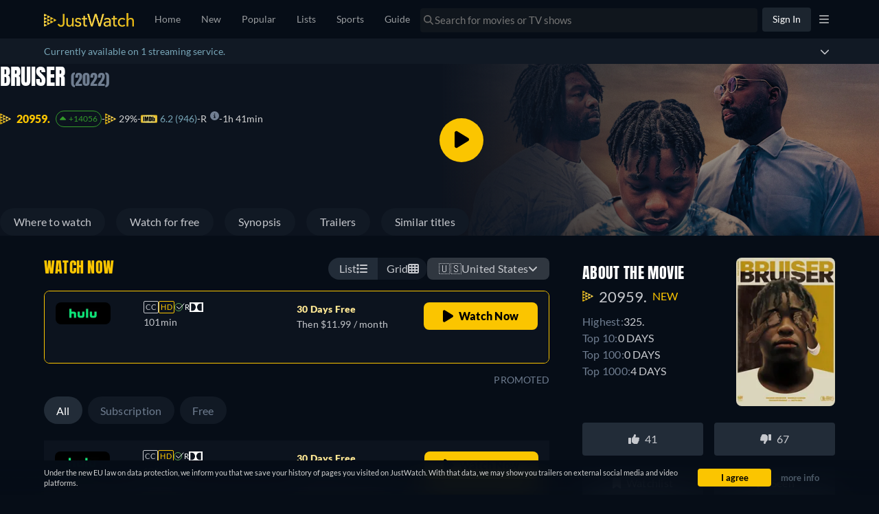

--- FILE ---
content_type: text/javascript
request_url: https://www.justwatch.com/appassets/js/1768850679240_npm.sentry-internal.c375fb56.js
body_size: 52486
content:
(window.webpackJsonp=window.webpackJsonp||[]).push([["npm.sentry-internal"],{"0542":function(t,e,n){"use strict";n.d(e,"a",(function(){return i})),n.d(e,"b",(function(){return s}));var r=n("6cd5");function s(){return Object(r.a)()}function i(){return Object(r.a)().substring(16)}},"0942":function(t,e,n){"use strict";n.d(e,"a",(function(){return c})),n.d(e,"b",(function(){return u})),n.d(e,"c",(function(){return l}));var r=n("0f4a"),s=n("c61a"),i=n("642b");const o={},a={};function c(t,e){o[t]=o[t]||[],o[t].push(e)}function u(t,e){if(!a[t]){a[t]=!0;try{e()}catch(e){r.a&&s.b.error("Error while instrumenting "+t,e)}}}function l(t,e){const n=t&&o[t];if(n)for(const o of n)try{o(e)}catch(e){r.a&&s.b.error(`Error while triggering instrumentation handler.\nType: ${t}\nName: ${Object(i.a)(o)}\nError:`,e)}}},"0f4a":function(t,e,n){"use strict";n.d(e,"a",(function(){return r}));const r="undefined"==typeof __SENTRY_DEBUG__||__SENTRY_DEBUG__},1452:function(t,e,n){"use strict";n.d(e,"a",(function(){return l})),n.d(e,"b",(function(){return s})),n.d(e,"c",(function(){return u})),n.d(e,"d",(function(){return f})),n.d(e,"e",(function(){return c})),n.d(e,"f",(function(){return a})),n.d(e,"g",(function(){return d})),n.d(e,"h",(function(){return o})),n.d(e,"i",(function(){return h})),n.d(e,"j",(function(){return p})),n.d(e,"k",(function(){return m}));const r=Object.prototype.toString;function s(t){switch(r.call(t)){case"[object Error]":case"[object Exception]":case"[object DOMException]":case"[object WebAssembly.Exception]":return!0;default:return f(t,Error)}}function i(t,e){return r.call(t)===`[object ${e}]`}function o(t){return i(t,"String")}function a(t){return null===t||function(t){return"object"==typeof t&&null!==t&&"__sentry_template_string__"in t&&"__sentry_template_values__"in t}(t)||"object"!=typeof t&&"function"!=typeof t}function c(t){return i(t,"Object")}function u(t){return"undefined"!=typeof Event&&f(t,Event)}function l(t){return"undefined"!=typeof Element&&f(t,Element)}function d(t){return i(t,"RegExp")}function p(t){return Boolean(t&&t.then&&"function"==typeof t.then)}function h(t){return c(t)&&"nativeEvent"in t&&"preventDefault"in t&&"stopPropagation"in t}function f(t,e){try{return t instanceof e}catch(t){return!1}}function m(t){return!("object"!=typeof t||null===t||!t.__isVue&&!t._isVue)}},2628:function(t,e,n){"use strict";function r(t){let e=void 0,n=t[0],r=1;for(;r<t.length;){const s=t[r],i=t[r+1];if(r+=2,("optionalAccess"===s||"optionalCall"===s)&&null==n)return;"access"===s||"optionalAccess"===s?(e=n,n=i(n)):"call"!==s&&"optionalCall"!==s||(n=i((...t)=>n.call(e,...t)),e=void 0)}return n}n.d(e,"a",(function(){return Es})),n.d(e,"b",(function(){return vs}));var s=n("2f6a"),i=n("98cb"),o=n("d2cf"),a=n("5f05");function c(){return Date.now()/1e3}const u=function(){const{performance:t}=s.a;if(!t||!t.now)return c;const e=Date.now()-t.now(),n=null==t.timeOrigin?e:t.timeOrigin;return()=>(n+t.now())/1e3}();let l;const d=(()=>{const{performance:t}=s.a;if(!t||!t.now)return void(l="none");const e=t.now(),n=Date.now(),r=t.timeOrigin?Math.abs(t.timeOrigin+e-n):36e5,i=r<36e5,o=t.timing&&t.timing.navigationStart,a="number"==typeof o?Math.abs(o+e-n):36e5;return i||a<36e5?r<=a?(l="timeOrigin",t.timeOrigin):(l="navigationStart",o):(l="dateNow",n)})();var p=n("d8df");function h(){return f(s.a),s.a}function f(t){const e=t.__SENTRY__=t.__SENTRY__||{};return e.version=e.version||p.a,e[p.a]=e[p.a]||{}}var m=n("9441");function g(){const t=s.a,e=t.crypto||t.msCrypto;let n=()=>16*Math.random();try{if(e&&e.randomUUID)return e.randomUUID().replace(/-/g,"");e&&e.getRandomValues&&(n=()=>{const t=new Uint8Array(1);return e.getRandomValues(t),t[0]})}catch(t){}return([1e7]+1e3+4e3+8e3+1e11).replace(/[018]/g,t=>(t^(15&n())>>t/4).toString(16))}function y(t){return t.exception&&t.exception.values?t.exception.values[0]:void 0}function b(t,e={}){if(e.user&&(!t.ipAddress&&e.user.ip_address&&(t.ipAddress=e.user.ip_address),t.did||e.did||(t.did=e.user.id||e.user.email||e.user.username)),t.timestamp=e.timestamp||u(),e.abnormal_mechanism&&(t.abnormal_mechanism=e.abnormal_mechanism),e.ignoreDuration&&(t.ignoreDuration=e.ignoreDuration),e.sid&&(t.sid=32===e.sid.length?e.sid:g()),void 0!==e.init&&(t.init=e.init),!t.did&&e.did&&(t.did=""+e.did),"number"==typeof e.started&&(t.started=e.started),t.ignoreDuration)t.duration=void 0;else if("number"==typeof e.duration)t.duration=e.duration;else{const e=t.timestamp-t.started;t.duration=e>=0?e:0}e.release&&(t.release=e.release),e.environment&&(t.environment=e.environment),!t.ipAddress&&e.ipAddress&&(t.ipAddress=e.ipAddress),!t.userAgent&&e.userAgent&&(t.userAgent=e.userAgent),"number"==typeof e.errors&&(t.errors=e.errors),e.status&&(t.status=e.status)}var _=n("9a0b"),S=n("ee44");function v(){return g()}function k(){return g().substring(16)}function w(t,e,n=2){if(!e||"object"!=typeof e||n<=0)return e;if(t&&e&&0===Object.keys(e).length)return t;const r={...t};for(const t in e)Object.prototype.hasOwnProperty.call(e,t)&&(r[t]=w(r[t],e[t],n-1));return r}function E(t,e){e?Object(o.a)(t,"_sentrySpan",e):delete t._sentrySpan}function O(t){return t._sentrySpan}class T{constructor(){this._notifyingListeners=!1,this._scopeListeners=[],this._eventProcessors=[],this._breadcrumbs=[],this._attachments=[],this._user={},this._tags={},this._extra={},this._contexts={},this._sdkProcessingMetadata={},this._propagationContext={traceId:v(),spanId:k()}}clone(){const t=new T;return t._breadcrumbs=[...this._breadcrumbs],t._tags={...this._tags},t._extra={...this._extra},t._contexts={...this._contexts},this._contexts.flags&&(t._contexts.flags={values:[...this._contexts.flags.values]}),t._user=this._user,t._level=this._level,t._session=this._session,t._transactionName=this._transactionName,t._fingerprint=this._fingerprint,t._eventProcessors=[...this._eventProcessors],t._requestSession=this._requestSession,t._attachments=[...this._attachments],t._sdkProcessingMetadata={...this._sdkProcessingMetadata},t._propagationContext={...this._propagationContext},t._client=this._client,t._lastEventId=this._lastEventId,E(t,O(this)),t}setClient(t){this._client=t}setLastEventId(t){this._lastEventId=t}getClient(){return this._client}lastEventId(){return this._lastEventId}addScopeListener(t){this._scopeListeners.push(t)}addEventProcessor(t){return this._eventProcessors.push(t),this}setUser(t){return this._user=t||{email:void 0,id:void 0,ip_address:void 0,username:void 0},this._session&&b(this._session,{user:t}),this._notifyScopeListeners(),this}getUser(){return this._user}getRequestSession(){return this._requestSession}setRequestSession(t){return this._requestSession=t,this}setTags(t){return this._tags={...this._tags,...t},this._notifyScopeListeners(),this}setTag(t,e){return this._tags={...this._tags,[t]:e},this._notifyScopeListeners(),this}setExtras(t){return this._extra={...this._extra,...t},this._notifyScopeListeners(),this}setExtra(t,e){return this._extra={...this._extra,[t]:e},this._notifyScopeListeners(),this}setFingerprint(t){return this._fingerprint=t,this._notifyScopeListeners(),this}setLevel(t){return this._level=t,this._notifyScopeListeners(),this}setTransactionName(t){return this._transactionName=t,this._notifyScopeListeners(),this}setContext(t,e){return null===e?delete this._contexts[t]:this._contexts[t]=e,this._notifyScopeListeners(),this}setSession(t){return t?this._session=t:delete this._session,this._notifyScopeListeners(),this}getSession(){return this._session}update(t){if(!t)return this;const e="function"==typeof t?t(this):t,[n,r]=e instanceof x?[e.getScopeData(),e.getRequestSession()]:Object(_.e)(e)?[t,t.requestSession]:[],{tags:s,extra:i,user:o,contexts:a,level:c,fingerprint:u=[],propagationContext:l}=n||{};return this._tags={...this._tags,...s},this._extra={...this._extra,...i},this._contexts={...this._contexts,...a},o&&Object.keys(o).length&&(this._user=o),c&&(this._level=c),u.length&&(this._fingerprint=u),l&&(this._propagationContext=l),r&&(this._requestSession=r),this}clear(){return this._breadcrumbs=[],this._tags={},this._extra={},this._user={},this._contexts={},this._level=void 0,this._transactionName=void 0,this._fingerprint=void 0,this._requestSession=void 0,this._session=void 0,E(this,void 0),this._attachments=[],this.setPropagationContext({traceId:v()}),this._notifyScopeListeners(),this}addBreadcrumb(t,e){const n="number"==typeof e?e:100;if(n<=0)return this;const r={timestamp:c(),...t};return this._breadcrumbs.push(r),this._breadcrumbs.length>n&&(this._breadcrumbs=this._breadcrumbs.slice(-n),this._client&&this._client.recordDroppedEvent("buffer_overflow","log_item")),this._notifyScopeListeners(),this}getLastBreadcrumb(){return this._breadcrumbs[this._breadcrumbs.length-1]}clearBreadcrumbs(){return this._breadcrumbs=[],this._notifyScopeListeners(),this}addAttachment(t){return this._attachments.push(t),this}clearAttachments(){return this._attachments=[],this}getScopeData(){return{breadcrumbs:this._breadcrumbs,attachments:this._attachments,contexts:this._contexts,tags:this._tags,extra:this._extra,user:this._user,level:this._level,fingerprint:this._fingerprint||[],eventProcessors:this._eventProcessors,propagationContext:this._propagationContext,sdkProcessingMetadata:this._sdkProcessingMetadata,transactionName:this._transactionName,span:O(this)}}setSDKProcessingMetadata(t){return this._sdkProcessingMetadata=w(this._sdkProcessingMetadata,t,2),this}setPropagationContext(t){return this._propagationContext={spanId:k(),...t},this}getPropagationContext(){return this._propagationContext}captureException(t,e){const n=e&&e.event_id?e.event_id:g();if(!this._client)return S.b.warn("No client configured on scope - will not capture exception!"),n;const r=new Error("Sentry syntheticException");return this._client.captureException(t,{originalException:t,syntheticException:r,...e,event_id:n},this),n}captureMessage(t,e,n){const r=n&&n.event_id?n.event_id:g();if(!this._client)return S.b.warn("No client configured on scope - will not capture message!"),r;const s=new Error(t);return this._client.captureMessage(t,e,{originalException:t,syntheticException:s,...n,event_id:r},this),r}captureEvent(t,e){const n=e&&e.event_id?e.event_id:g();return this._client?(this._client.captureEvent(t,{...e,event_id:n},this),n):(S.b.warn("No client configured on scope - will not capture event!"),n)}_notifyScopeListeners(){this._notifyingListeners||(this._notifyingListeners=!0,this._scopeListeners.forEach(t=>{t(this)}),this._notifyingListeners=!1)}}const x=T;class I{constructor(t,e){let n,r;n=t||new x,r=e||new x,this._stack=[{scope:n}],this._isolationScope=r}withScope(t){const e=this._pushScope();let n;try{n=t(e)}catch(t){throw this._popScope(),t}return Object(_.j)(n)?n.then(t=>(this._popScope(),t),t=>{throw this._popScope(),t}):(this._popScope(),n)}getClient(){return this.getStackTop().client}getScope(){return this.getStackTop().scope}getIsolationScope(){return this._isolationScope}getStackTop(){return this._stack[this._stack.length-1]}_pushScope(){const t=this.getScope().clone();return this._stack.push({client:this.getClient(),scope:t}),t}_popScope(){return!(this._stack.length<=1)&&!!this._stack.pop()}}function C(){const t=f(h());return t.stack=t.stack||new I(Object(s.b)("defaultCurrentScope",()=>new x),Object(s.b)("defaultIsolationScope",()=>new x))}function M(t){return C().withScope(t)}function j(t,e){const n=C();return n.withScope(()=>(n.getStackTop().scope=t,e(t)))}function R(t){return C().withScope(()=>t(C().getIsolationScope()))}function A(t){const e=f(t);return e.acs?e.acs:{withIsolationScope:R,withScope:M,withSetScope:j,withSetIsolationScope:(t,e)=>R(e),getCurrentScope:()=>C().getScope(),getIsolationScope:()=>C().getIsolationScope()}}function D(){return A(h()).getCurrentScope()}function N(){return A(h()).getIsolationScope()}function L(){return D().getClient()}const P=100;const F="production",B="undefined"==typeof __SENTRY_DEBUG__||__SENTRY_DEBUG__;var U;function z(t){return new $(e=>{e(t)})}!function(t){t[t.PENDING=0]="PENDING";t[t.RESOLVED=1]="RESOLVED";t[t.REJECTED=2]="REJECTED"}(U||(U={}));class ${constructor(t){$.prototype.__init.call(this),$.prototype.__init2.call(this),$.prototype.__init3.call(this),$.prototype.__init4.call(this),this._state=U.PENDING,this._handlers=[];try{t(this._resolve,this._reject)}catch(t){this._reject(t)}}then(t,e){return new $((n,r)=>{this._handlers.push([!1,e=>{if(t)try{n(t(e))}catch(t){r(t)}else n(e)},t=>{if(e)try{n(e(t))}catch(t){r(t)}else r(t)}]),this._executeHandlers()})}catch(t){return this.then(t=>t,t)}finally(t){return new $((e,n)=>{let r,s;return this.then(e=>{s=!1,r=e,t&&t()},e=>{s=!0,r=e,t&&t()}).then(()=>{s?n(r):e(r)})})}__init(){this._resolve=t=>{this._setResult(U.RESOLVED,t)}}__init2(){this._reject=t=>{this._setResult(U.REJECTED,t)}}__init3(){this._setResult=(t,e)=>{this._state===U.PENDING&&(Object(_.j)(e)?e.then(this._resolve,this._reject):(this._state=t,this._value=e,this._executeHandlers()))}}__init4(){this._executeHandlers=()=>{if(this._state===U.PENDING)return;const t=this._handlers.slice();this._handlers=[],t.forEach(t=>{t[0]||(this._state===U.RESOLVED&&t[1](this._value),this._state===U.REJECTED&&t[2](this._value),t[0]=!0)})}}}let W,H,q;function Y(t){const e=s.a._sentryDebugIds;if(!e)return{};const n=Object.keys(e);return q&&n.length===H||(H=n.length,q=n.reduce((n,r)=>{W||(W={});const s=W[r];if(s)n[s[0]]=s[1];else{const s=t(r);for(let t=s.length-1;t>=0;t--){const i=s[t],o=i&&i.filename,a=e[r];if(o&&a){n[o]=a,W[r]=[o,a];break}}}return n},{})),q}n("89f1");const V=/^sentry-/;function G(t){const e=function(t){if(!t||!Object(_.h)(t)&&!Array.isArray(t))return;if(Array.isArray(t))return t.reduce((t,e)=>{const n=J(e);return Object.entries(n).forEach(([e,n])=>{t[e]=n}),t},{});return J(t)}(t);if(!e)return;const n=Object.entries(e).reduce((t,[e,n])=>{if(e.match(V)){t[e.slice("sentry-".length)]=n}return t},{});return Object.keys(n).length>0?n:void 0}function J(t){return t.split(",").map(t=>t.split("=").map(t=>decodeURIComponent(t.trim()))).reduce((t,[e,n])=>(e&&n&&(t[e]=n),t),{})}function K(t){const e=t._sentryMetrics;if(!e)return;const n={};for(const[,[t,r]]of e){(n[t]||(n[t]=[])).push(Object(o.c)(r))}return n}new RegExp("^[ \\t]*([0-9a-f]{32})?-?([0-9a-f]{16})?-?([01])?[ \\t]*$");function X(t){const{spanId:e,traceId:n,isRemote:r}=t.spanContext(),s=r?e:tt(t).parent_span_id,i=r?k():e;return Object(o.c)({parent_span_id:s,span_id:i,trace_id:n})}function Q(t){return"number"==typeof t?Z(t):Array.isArray(t)?t[0]+t[1]/1e9:t instanceof Date?Z(t.getTime()):u()}function Z(t){return t>9999999999?t/1e3:t}function tt(t){if(function(t){return"function"==typeof t.getSpanJSON}(t))return t.getSpanJSON();try{const{spanId:e,traceId:n}=t.spanContext();if(function(t){const e=t;return!!(e.attributes&&e.startTime&&e.name&&e.endTime&&e.status)}(t)){const{attributes:r,startTime:s,name:i,endTime:a,parentSpanId:c,status:u}=t;return Object(o.c)({span_id:e,trace_id:n,data:r,description:i,parent_span_id:c,start_timestamp:Q(s),timestamp:Q(a)||void 0,status:nt(u),op:r["sentry.op"],origin:r["sentry.origin"],_metrics_summary:K(t)})}return{span_id:e,trace_id:n}}catch(t){return{}}}function et(t){const{traceFlags:e}=t.spanContext();return 1===e}function nt(t){if(t&&0!==t.code)return 1===t.code?"ok":t.message||"unknown_error"}function rt(t){return t._sentryRootSpan||t}function st(){const t=A(h());return t.getActiveSpan?t.getActiveSpan():O(D())}function it(t,e){const n=e.getOptions(),{publicKey:r}=e.getDsn()||{},s=Object(o.c)({environment:n.environment||F,release:n.release,public_key:r,trace_id:t});return e.emit("createDsc",s),s}function ot(t){const e=L();if(!e)return{};const n=rt(t),r=n._frozenDsc;if(r)return r;const s=n.spanContext().traceState,i=s&&s.get("sentry.dsc"),o=i&&G(i);if(o)return o;const a=it(t.spanContext().traceId,e),c=tt(n),u=c.data||{},l=u["sentry.sample_rate"];null!=l&&(a.sample_rate=""+l);const d=u["sentry.source"],p=c.description;return"url"!==d&&p&&(a.transaction=p),function(t){if("boolean"==typeof __SENTRY_TRACING__&&!__SENTRY_TRACING__)return!1;const e=L(),n=t||e&&e.getOptions();return!!n&&(n.enableTracing||"tracesSampleRate"in n||"tracesSampler"in n)}()&&(a.sampled=String(et(n))),e.emit("createDsc",a,n),a}function at(t,e){const{fingerprint:n,span:r,breadcrumbs:s,sdkProcessingMetadata:i}=e;!function(t,e){const{extra:n,tags:r,user:s,contexts:i,level:a,transactionName:c}=e,u=Object(o.c)(n);u&&Object.keys(u).length&&(t.extra={...u,...t.extra});const l=Object(o.c)(r);l&&Object.keys(l).length&&(t.tags={...l,...t.tags});const d=Object(o.c)(s);d&&Object.keys(d).length&&(t.user={...d,...t.user});const p=Object(o.c)(i);p&&Object.keys(p).length&&(t.contexts={...p,...t.contexts});a&&(t.level=a);c&&"transaction"!==t.type&&(t.transaction=c)}(t,e),r&&function(t,e){t.contexts={trace:X(e),...t.contexts},t.sdkProcessingMetadata={dynamicSamplingContext:ot(e),...t.sdkProcessingMetadata};const n=tt(rt(e)).description;n&&!t.transaction&&"transaction"===t.type&&(t.transaction=n)}(t,r),function(t,e){t.fingerprint=t.fingerprint?Array.isArray(t.fingerprint)?t.fingerprint:[t.fingerprint]:[],e&&(t.fingerprint=t.fingerprint.concat(e));t.fingerprint&&!t.fingerprint.length&&delete t.fingerprint}(t,n),function(t,e){const n=[...t.breadcrumbs||[],...e];t.breadcrumbs=n.length?n:void 0}(t,s),function(t,e){t.sdkProcessingMetadata={...t.sdkProcessingMetadata,...e}}(t,i)}function ct(t,e){const{extra:n,tags:r,user:s,contexts:i,level:o,sdkProcessingMetadata:a,breadcrumbs:c,fingerprint:u,eventProcessors:l,attachments:d,propagationContext:p,transactionName:h,span:f}=e;ut(t,"extra",n),ut(t,"tags",r),ut(t,"user",s),ut(t,"contexts",i),t.sdkProcessingMetadata=w(t.sdkProcessingMetadata,a,2),o&&(t.level=o),h&&(t.transactionName=h),f&&(t.span=f),c.length&&(t.breadcrumbs=[...t.breadcrumbs,...c]),u.length&&(t.fingerprint=[...t.fingerprint,...u]),l.length&&(t.eventProcessors=[...t.eventProcessors,...l]),d.length&&(t.attachments=[...t.attachments,...d]),t.propagationContext={...t.propagationContext,...p}}function ut(t,e,n){t[e]=w(t[e],n,1)}function lt(t,e,n,r,o,a){const{normalizeDepth:u=3,normalizeMaxBreadth:l=1e3}=t,d={...e,event_id:e.event_id||n.event_id||g(),timestamp:e.timestamp||c()},p=n.integrations||t.integrations.map(t=>t.name);!function(t,e){const{environment:n,release:r,dist:s,maxValueLength:i=250}=e;t.environment=t.environment||n||F,!t.release&&r&&(t.release=r);!t.dist&&s&&(t.dist=s);t.message&&(t.message=Object(m.c)(t.message,i));const o=t.exception&&t.exception.values&&t.exception.values[0];o&&o.value&&(o.value=Object(m.c)(o.value,i));const a=t.request;a&&a.url&&(a.url=Object(m.c)(a.url,i))}(d,t),function(t,e){e.length>0&&(t.sdk=t.sdk||{},t.sdk.integrations=[...t.sdk.integrations||[],...e])}(d,p),o&&o.emit("applyFrameMetadata",e),void 0===e.type&&function(t,e){const n=Y(e);try{t.exception.values.forEach(t=>{t.stacktrace.frames.forEach(t=>{n&&t.filename&&(t.debug_id=n[t.filename])})})}catch(t){}}(d,t.stackParser);const h=function(t,e){if(!e)return t;const n=t?t.clone():new x;return n.update(e),n}(r,n.captureContext);n.mechanism&&function(t,e){const n=y(t);if(!n)return;const r=n.mechanism;if(n.mechanism={type:"generic",handled:!0,...r,...e},e&&"data"in e){const t={...r&&r.data,...e.data};n.mechanism.data=t}}(d,n.mechanism);const f=o?o.getEventProcessors():[],b=Object(s.b)("globalScope",()=>new x).getScopeData();if(a){ct(b,a.getScopeData())}if(h){ct(b,h.getScopeData())}const v=[...n.attachments||[],...b.attachments];v.length&&(n.attachments=v),at(d,b);return function t(e,n,r,s=0){return new $((i,o)=>{const a=e[s];if(null===n||"function"!=typeof a)i(n);else{const c=a({...n},r);B&&a.id&&null===c&&S.b.log(`Event processor "${a.id}" dropped event`),Object(_.j)(c)?c.then(n=>t(e,n,r,s+1).then(i)).then(null,o):t(e,c,r,s+1).then(i).then(null,o)}})}([...f,...b.eventProcessors],d,n).then(t=>(t&&function(t){const e={};try{t.exception.values.forEach(t=>{t.stacktrace.frames.forEach(t=>{t.debug_id&&(t.abs_path?e[t.abs_path]=t.debug_id:t.filename&&(e[t.filename]=t.debug_id),delete t.debug_id)})})}catch(t){}if(0===Object.keys(e).length)return;t.debug_meta=t.debug_meta||{},t.debug_meta.images=t.debug_meta.images||[];const n=t.debug_meta.images;Object.entries(e).forEach(([t,e])=>{n.push({type:"sourcemap",code_file:t,debug_id:e})})}(t),"number"==typeof u&&u>0?function(t,e,n){if(!t)return null;const r={...t,...t.breadcrumbs&&{breadcrumbs:t.breadcrumbs.map(t=>({...t,...t.data&&{data:Object(i.a)(t.data,e,n)}}))},...t.user&&{user:Object(i.a)(t.user,e,n)},...t.contexts&&{contexts:Object(i.a)(t.contexts,e,n)},...t.extra&&{extra:Object(i.a)(t.extra,e,n)}};t.contexts&&t.contexts.trace&&r.contexts&&(r.contexts.trace=t.contexts.trace,t.contexts.trace.data&&(r.contexts.trace.data=Object(i.a)(t.contexts.trace.data,e,n)));t.spans&&(r.spans=t.spans.map(t=>({...t,...t.data&&{data:Object(i.a)(t.data,e,n)}})));t.contexts&&t.contexts.flags&&r.contexts&&(r.contexts.flags=Object(i.a)(t.contexts.flags,3,n));return r}(t,u,l):t))}function dt(t){if(t)return function(t){return t instanceof x||"function"==typeof t}(t)||function(t){return Object.keys(t).some(t=>pt.includes(t))}(t)?{captureContext:t}:t}const pt=["user","level","extra","contexts","tags","fingerprint","requestSession","propagationContext"];function ht(t,e){const n=e&&e.getDsn(),r=e&&e.getOptions().tunnel;return function(t,e){return!!e&&t.includes(e.host)}(t,n)||function(t,e){if(!e)return!1;return ft(t)===ft(e)}(t,r)}function ft(t){return"/"===t[t.length-1]?t.slice(0,-1):t}function mt(t,e=!1){const{host:n,path:r,pass:s,port:i,projectId:o,protocol:a,publicKey:c}=t;return`${a}://${c}${e&&s?":"+s:""}@${n}${i?":"+i:""}/${r?r+"/":r}${o}`}function gt(t,{statusCode:e,headers:n},r=Date.now()){const s={...t},i=n&&n["x-sentry-rate-limits"],o=n&&n["retry-after"];if(i)for(const t of i.trim().split(",")){const[e,n,,,i]=t.split(":",5),o=parseInt(e,10),a=1e3*(isNaN(o)?60:o);if(n)for(const t of n.split(";"))"metric_bucket"===t&&i&&!i.split(";").includes("custom")||(s[t]=r+a);else s.all=r+a}else o?s.all=r+function(t,e=Date.now()){const n=parseInt(""+t,10);if(!isNaN(n))return 1e3*n;const r=Date.parse(""+t);return isNaN(r)?6e4:r-e}(o,r):429===e&&(s.all=r+6e4);return s}var yt=n("3f42");function bt(){return"undefined"!=typeof window&&(!Object(yt.a)()||function(){const t=s.a.process;return!!t&&"renderer"===t.type}())}function _t(t){if("boolean"==typeof t)return Number(t);const e="string"==typeof t?parseFloat(t):t;if(!("number"!=typeof e||isNaN(e)||e<0||e>1))return e;B&&S.b.warn(`[Tracing] Given sample rate is invalid. Sample rate must be a boolean or a number between 0 and 1. Got ${JSON.stringify(t)} of type ${JSON.stringify(typeof t)}.`)}var St=n("bd47"),vt=n("4448"),kt=n("3d34"),wt=n("7629"),Et=n("79da");const Ot=s.a;function Tt(t,e){return null!=t?t:e()}function xt(t){let e=void 0,n=t[0],r=1;for(;r<t.length;){const s=t[r],i=t[r+1];if(r+=2,("optionalAccess"===s||"optionalCall"===s)&&null==n)return;"access"===s||"optionalAccess"===s?(e=n,n=i(n)):"call"!==s&&"optionalCall"!==s||(n=i((...t)=>n.call(e,...t)),e=void 0)}return n}var It;function Ct(t){const e=xt([t,"optionalAccess",t=>t.host]);return Boolean(xt([e,"optionalAccess",t=>t.shadowRoot])===t)}function Mt(t){return"[object ShadowRoot]"===Object.prototype.toString.call(t)}function jt(t){try{const n=t.rules||t.cssRules;return n?((e=Array.from(n,Rt).join("")).includes(" background-clip: text;")&&!e.includes(" -webkit-background-clip: text;")&&(e=e.replace(/\sbackground-clip:\s*text;/g," -webkit-background-clip: text; background-clip: text;")),e):null}catch(t){return null}var e}function Rt(t){let e;if(function(t){return"styleSheet"in t}(t))try{e=jt(t.styleSheet)||function(t){const{cssText:e}=t;if(e.split('"').length<3)return e;const n=["@import",`url(${JSON.stringify(t.href)})`];return""===t.layerName?n.push("layer"):t.layerName&&n.push(`layer(${t.layerName})`),t.supportsText&&n.push(`supports(${t.supportsText})`),t.media.length&&n.push(t.media.mediaText),n.join(" ")+";"}(t)}catch(t){}else if(function(t){return"selectorText"in t}(t)){let e=t.cssText;const n=t.selectorText.includes(":"),r="string"==typeof t.style.all&&t.style.all;if(r&&(e=function(t){let e="";for(let n=0;n<t.style.length;n++){const r=t.style,s=r[n],i=r.getPropertyPriority(s);e+=`${s}:${r.getPropertyValue(s)}${i?" !important":""};`}return`${t.selectorText} { ${e} }`}(t)),n&&(e=e.replace(/(\[(?:[\w-]+)[^\\])(:(?:[\w-]+)\])/gm,"$1\\$2")),n||r)return e}return e||t.cssText}!function(t){t[t.Document=0]="Document",t[t.DocumentType=1]="DocumentType",t[t.Element=2]="Element",t[t.Text=3]="Text",t[t.CDATA=4]="CDATA",t[t.Comment=5]="Comment"}(It||(It={}));class At{constructor(){this.idNodeMap=new Map,this.nodeMetaMap=new WeakMap}getId(t){if(!t)return-1;return Tt(xt([this,"access",t=>t.getMeta,"call",e=>e(t),"optionalAccess",t=>t.id]),()=>-1)}getNode(t){return this.idNodeMap.get(t)||null}getIds(){return Array.from(this.idNodeMap.keys())}getMeta(t){return this.nodeMetaMap.get(t)||null}removeNodeFromMap(t){const e=this.getId(t);this.idNodeMap.delete(e),t.childNodes&&t.childNodes.forEach(t=>this.removeNodeFromMap(t))}has(t){return this.idNodeMap.has(t)}hasNode(t){return this.nodeMetaMap.has(t)}add(t,e){const n=e.id;this.idNodeMap.set(n,t),this.nodeMetaMap.set(t,e)}replace(t,e){const n=this.getNode(t);if(n){const t=this.nodeMetaMap.get(n);t&&this.nodeMetaMap.set(e,t)}this.idNodeMap.set(t,e)}reset(){this.idNodeMap=new Map,this.nodeMetaMap=new WeakMap}}function Dt({maskInputOptions:t,tagName:e,type:n}){return"OPTION"===e&&(e="SELECT"),Boolean(t[e.toLowerCase()]||n&&t[n]||"password"===n||"INPUT"===e&&!n&&t.text)}function Nt({isMasked:t,element:e,value:n,maskInputFn:r}){let s=n||"";return t?(r&&(s=r(s,e)),"*".repeat(s.length)):s}function Lt(t){return t.toLowerCase()}function Pt(t){return t.toUpperCase()}function Ft(t){const e=t.type;return t.hasAttribute("data-rr-is-password")?"password":e?Lt(e):null}function Bt(t,e,n){return"INPUT"!==e||"radio"!==n&&"checkbox"!==n?t.value:t.getAttribute("value")||""}function Ut(t,e){let n;try{n=new URL(t,Tt(e,()=>window.location.href))}catch(t){return null}return Tt(xt([n.pathname.match(/\.([0-9a-z]+)(?:$)/i),"optionalAccess",t=>t[1]]),()=>null)}const zt={};function $t(t){const e=zt[t];if(e)return e;const n=window.document;let r=window[t];if(n&&"function"==typeof n.createElement)try{const e=n.createElement("iframe");e.hidden=!0,n.head.appendChild(e);const s=e.contentWindow;s&&s[t]&&(r=s[t]),n.head.removeChild(e)}catch(t){}return zt[t]=r.bind(window)}function Wt(...t){return $t("setTimeout")(...t)}function Ht(...t){return $t("clearTimeout")(...t)}function qt(t){try{return t.contentDocument}catch(t){}}let Yt=1;const Vt=new RegExp("[^a-z0-9-_:]");function Gt(){return Yt++}let Jt,Kt;const Xt=/url\((?:(')([^']*)'|(")(.*?)"|([^)]*))\)/gm,Qt=/^(?:[a-z+]+:)?\/\//i,Zt=/^www\..*/i,te=/^(data:)([^,]*),(.*)/i;function ee(t,e){return(t||"").replace(Xt,(t,n,r,s,i,o)=>{const a=r||i||o,c=n||s||"";if(!a)return t;if(Qt.test(a)||Zt.test(a))return`url(${c}${a}${c})`;if(te.test(a))return`url(${c}${a}${c})`;if("/"===a[0])return`url(${c}${function(t){let e="";return e=t.indexOf("//")>-1?t.split("/").slice(0,3).join("/"):t.split("/")[0],e=e.split("?")[0],e}(e)+a}${c})`;const u=e.split("/"),l=a.split("/");u.pop();for(const t of l)"."!==t&&(".."===t?u.pop():u.push(t));return`url(${c}${u.join("/")}${c})`})}const ne=/^[^ \t\n\r\u000c]+/,re=/^[, \t\n\r\u000c]+/;const se=new WeakMap;function ie(t,e){return e&&""!==e.trim()?oe(t,e):e}function oe(t,e){let n=se.get(t);if(n||(n=t.createElement("a"),se.set(t,n)),e){if(e.startsWith("blob:")||e.startsWith("data:"))return e}else e="";return n.setAttribute("href",e),n.href}function ae(t,e,n,r,s,i){return r?"src"===n||"href"===n&&("use"!==e||"#"!==r[0])||"xlink:href"===n&&"#"!==r[0]?ie(t,r):"background"!==n||"table"!==e&&"td"!==e&&"th"!==e?"srcset"===n?function(t,e){if(""===e.trim())return e;let n=0;function r(t){let r;const s=t.exec(e.substring(n));return s?(r=s[0],n+=r.length,r):""}const s=[];for(;r(re),!(n>=e.length);){let i=r(ne);if(","===i.slice(-1))i=ie(t,i.substring(0,i.length-1)),s.push(i);else{let r="";i=ie(t,i);let o=!1;for(;;){const t=e.charAt(n);if(""===t){s.push((i+r).trim());break}if(o)")"===t&&(o=!1);else{if(","===t){n+=1,s.push((i+r).trim());break}"("===t&&(o=!0)}r+=t,n+=1}}}return s.join(", ")}(t,r):"style"===n?ee(r,oe(t)):"object"===e&&"data"===n?ie(t,r):"function"==typeof i?i(n,r,s):r:ie(t,r):r}function ce(t,e,n){return("video"===t||"audio"===t)&&"autoplay"===e}function ue(t,e,n=1/0,r=0){return t?t.nodeType!==t.ELEMENT_NODE||r>n?-1:e(t)?r:ue(t.parentNode,e,n,r+1):-1}function le(t,e){return n=>{const r=n;if(null===r)return!1;try{if(t)if("string"==typeof t){if(r.matches("."+t))return!0}else if(function(t,e){for(let n=t.classList.length;n--;){const r=t.classList[n];if(e.test(r))return!0}return!1}(r,t))return!0;return!(!e||!r.matches(e))}catch(t){return!1}}}function de(t,e,n,r,s,i){try{const o=t.nodeType===t.ELEMENT_NODE?t:t.parentElement;if(null===o)return!1;if("INPUT"===o.tagName){const t=o.getAttribute("autocomplete");if(["current-password","new-password","cc-number","cc-exp","cc-exp-month","cc-exp-year","cc-csc"].includes(t))return!0}let a=-1,c=-1;if(i){if(c=ue(o,le(r,s)),c<0)return!0;a=ue(o,le(e,n),c>=0?c:1/0)}else{if(a=ue(o,le(e,n)),a<0)return!1;c=ue(o,le(r,s),a>=0?a:1/0)}return a>=0?!(c>=0)||a<=c:!(c>=0)&&!!i}catch(t){}return!!i}function pe(t,e){const{doc:n,mirror:r,blockClass:s,blockSelector:i,unblockSelector:o,maskAllText:a,maskAttributeFn:c,maskTextClass:u,unmaskTextClass:l,maskTextSelector:d,unmaskTextSelector:p,inlineStylesheet:h,maskInputOptions:f={},maskTextFn:m,maskInputFn:g,dataURLOptions:y={},inlineImages:b,recordCanvas:_,keepIframeSrcFn:S,newlyAddedElement:v=!1}=e,k=function(t,e){if(!e.hasNode(t))return;const n=e.getId(t);return 1===n?void 0:n}(n,r);switch(t.nodeType){case t.DOCUMENT_NODE:return"CSS1Compat"!==t.compatMode?{type:It.Document,childNodes:[],compatMode:t.compatMode}:{type:It.Document,childNodes:[]};case t.DOCUMENT_TYPE_NODE:return{type:It.DocumentType,name:t.name,publicId:t.publicId,systemId:t.systemId,rootId:k};case t.ELEMENT_NODE:return function(t,e){const{doc:n,blockClass:r,blockSelector:s,unblockSelector:i,inlineStylesheet:o,maskInputOptions:a={},maskAttributeFn:c,maskInputFn:u,dataURLOptions:l={},inlineImages:d,recordCanvas:p,keepIframeSrcFn:h,newlyAddedElement:f=!1,rootId:m,maskAllText:g,maskTextClass:y,unmaskTextClass:b,maskTextSelector:_,unmaskTextSelector:S}=e,v=function(t,e,n,r){try{if(r&&t.matches(r))return!1;if("string"==typeof e){if(t.classList.contains(e))return!0}else for(let n=t.classList.length;n--;){const r=t.classList[n];if(e.test(r))return!0}if(n)return t.matches(n)}catch(t){}return!1}(t,r,s,i),k=function(t){if(t instanceof HTMLFormElement)return"form";const e=Lt(t.tagName);return Vt.test(e)?"div":e}(t);let w={};const E=t.attributes.length;for(let e=0;e<E;e++){const r=t.attributes[e];r.name&&!ce(k,r.name,r.value)&&(w[r.name]=ae(n,k,Lt(r.name),r.value,t,c))}if("link"===k&&o){const e=Array.from(n.styleSheets).find(e=>e.href===t.href);let r=null;e&&(r=jt(e)),r&&(w.rel=null,w.href=null,w.crossorigin=null,w._cssText=ee(r,e.href))}if("style"===k&&t.sheet&&!(t.innerText||t.textContent||"").trim().length){const e=jt(t.sheet);e&&(w._cssText=ee(e,oe(n)))}if("input"===k||"textarea"===k||"select"===k||"option"===k){const e=t,n=Ft(e),r=Bt(e,Pt(k),n),s=e.checked;if("submit"!==n&&"button"!==n&&r){const t=de(e,y,_,b,S,Dt({type:n,tagName:Pt(k),maskInputOptions:a}));w.value=Nt({isMasked:t,element:e,value:r,maskInputFn:u})}s&&(w.checked=s)}"option"===k&&(t.selected&&!a.select?w.selected=!0:delete w.selected);if("canvas"===k&&p)if("2d"===t.__context)(function(t){const e=t.getContext("2d");if(!e)return!0;for(let n=0;n<t.width;n+=50)for(let r=0;r<t.height;r+=50){const s=e.getImageData,i="__rrweb_original__"in s?s.__rrweb_original__:s;if(new Uint32Array(i.call(e,n,r,Math.min(50,t.width-n),Math.min(50,t.height-r)).data.buffer).some(t=>0!==t))return!1}return!0})(t)||(w.rr_dataURL=t.toDataURL(l.type,l.quality));else if(!("__context"in t)){const e=t.toDataURL(l.type,l.quality),r=n.createElement("canvas");r.width=t.width,r.height=t.height;const s=r.toDataURL(l.type,l.quality);e!==s&&(w.rr_dataURL=e)}if("img"===k&&d){Jt||(Jt=n.createElement("canvas"),Kt=Jt.getContext("2d"));const e=t,r=e.currentSrc||e.getAttribute("src")||"<unknown-src>",s=e.crossOrigin,i=()=>{e.removeEventListener("load",i);try{Jt.width=e.naturalWidth,Jt.height=e.naturalHeight,Kt.drawImage(e,0,0),w.rr_dataURL=Jt.toDataURL(l.type,l.quality)}catch(t){if("anonymous"!==e.crossOrigin)return e.crossOrigin="anonymous",void(e.complete&&0!==e.naturalWidth?i():e.addEventListener("load",i));console.warn(`Cannot inline img src=${r}! Error: ${t}`)}"anonymous"===e.crossOrigin&&(s?w.crossOrigin=s:e.removeAttribute("crossorigin"))};e.complete&&0!==e.naturalWidth?i():e.addEventListener("load",i)}"audio"!==k&&"video"!==k||(w.rr_mediaState=t.paused?"paused":"played",w.rr_mediaCurrentTime=t.currentTime);f||(t.scrollLeft&&(w.rr_scrollLeft=t.scrollLeft),t.scrollTop&&(w.rr_scrollTop=t.scrollTop));if(v){const{width:e,height:n}=t.getBoundingClientRect();w={class:w.class,rr_width:e+"px",rr_height:n+"px"}}"iframe"!==k||h(w.src)||(v||qt(t)||(w.rr_src=w.src),delete w.src);let O;try{customElements.get(k)&&(O=!0)}catch(t){}return{type:It.Element,tagName:k,attributes:w,childNodes:[],isSVG:(T=t,Boolean("svg"===T.tagName||T.ownerSVGElement)||void 0),needBlock:v,rootId:m,isCustom:O};var T}(t,{doc:n,blockClass:s,blockSelector:i,unblockSelector:o,inlineStylesheet:h,maskAttributeFn:c,maskInputOptions:f,maskInputFn:g,dataURLOptions:y,inlineImages:b,recordCanvas:_,keepIframeSrcFn:S,newlyAddedElement:v,rootId:k,maskAllText:a,maskTextClass:u,unmaskTextClass:l,maskTextSelector:d,unmaskTextSelector:p});case t.TEXT_NODE:return function(t,e){const{maskAllText:n,maskTextClass:r,unmaskTextClass:s,maskTextSelector:i,unmaskTextSelector:o,maskTextFn:a,maskInputOptions:c,maskInputFn:u,rootId:l}=e,d=t.parentNode&&t.parentNode.tagName;let p=t.textContent;const h="STYLE"===d||void 0,f="SCRIPT"===d||void 0,m="TEXTAREA"===d||void 0;if(h&&p){try{t.nextSibling||t.previousSibling||xt([t,"access",t=>t.parentNode,"access",t=>t.sheet,"optionalAccess",t=>t.cssRules])&&(p=jt(t.parentNode.sheet))}catch(e){console.warn("Cannot get CSS styles from text's parentNode. Error: "+e,t)}p=ee(p,oe(e.doc))}f&&(p="SCRIPT_PLACEHOLDER");const g=de(t,r,i,s,o,n);h||f||m||!p||!g||(p=a?a(p,t.parentElement):p.replace(/[\S]/g,"*"));m&&p&&(c.textarea||g)&&(p=u?u(p,t.parentNode):p.replace(/[\S]/g,"*"));if("OPTION"===d&&p){const e=Dt({type:null,tagName:d,maskInputOptions:c});p=Nt({isMasked:de(t,r,i,s,o,e),element:t,value:p,maskInputFn:u})}return{type:It.Text,textContent:p||"",isStyle:h,rootId:l}}(t,{doc:n,maskAllText:a,maskTextClass:u,unmaskTextClass:l,maskTextSelector:d,unmaskTextSelector:p,maskTextFn:m,maskInputOptions:f,maskInputFn:g,rootId:k});case t.CDATA_SECTION_NODE:return{type:It.CDATA,textContent:"",rootId:k};case t.COMMENT_NODE:return{type:It.Comment,textContent:t.textContent||"",rootId:k};default:return!1}}function he(t){return null==t?"":t.toLowerCase()}function fe(t,e){const{doc:n,mirror:r,blockClass:s,blockSelector:i,unblockSelector:o,maskAllText:a,maskTextClass:c,unmaskTextClass:u,maskTextSelector:l,unmaskTextSelector:d,skipChild:p=!1,inlineStylesheet:h=!0,maskInputOptions:f={},maskAttributeFn:m,maskTextFn:g,maskInputFn:y,slimDOMOptions:b,dataURLOptions:_={},inlineImages:S=!1,recordCanvas:v=!1,onSerialize:k,onIframeLoad:w,iframeLoadTimeout:E=5e3,onStylesheetLoad:O,stylesheetLoadTimeout:T=5e3,keepIframeSrcFn:x=(()=>!1),newlyAddedElement:I=!1}=e;let{preserveWhiteSpace:C=!0}=e;const M=pe(t,{doc:n,mirror:r,blockClass:s,blockSelector:i,maskAllText:a,unblockSelector:o,maskTextClass:c,unmaskTextClass:u,maskTextSelector:l,unmaskTextSelector:d,inlineStylesheet:h,maskInputOptions:f,maskAttributeFn:m,maskTextFn:g,maskInputFn:y,dataURLOptions:_,inlineImages:S,recordCanvas:v,keepIframeSrcFn:x,newlyAddedElement:I});if(!M)return console.warn(t,"not serialized"),null;let j;j=r.hasNode(t)?r.getId(t):!function(t,e){if(e.comment&&t.type===It.Comment)return!0;if(t.type===It.Element){if(e.script&&("script"===t.tagName||"link"===t.tagName&&("preload"===t.attributes.rel||"modulepreload"===t.attributes.rel)||"link"===t.tagName&&"prefetch"===t.attributes.rel&&"string"==typeof t.attributes.href&&"js"===Ut(t.attributes.href)))return!0;if(e.headFavicon&&("link"===t.tagName&&"shortcut icon"===t.attributes.rel||"meta"===t.tagName&&(he(t.attributes.name).match(/^msapplication-tile(image|color)$/)||"application-name"===he(t.attributes.name)||"icon"===he(t.attributes.rel)||"apple-touch-icon"===he(t.attributes.rel)||"shortcut icon"===he(t.attributes.rel))))return!0;if("meta"===t.tagName){if(e.headMetaDescKeywords&&he(t.attributes.name).match(/^description|keywords$/))return!0;if(e.headMetaSocial&&(he(t.attributes.property).match(/^(og|twitter|fb):/)||he(t.attributes.name).match(/^(og|twitter):/)||"pinterest"===he(t.attributes.name)))return!0;if(e.headMetaRobots&&("robots"===he(t.attributes.name)||"googlebot"===he(t.attributes.name)||"bingbot"===he(t.attributes.name)))return!0;if(e.headMetaHttpEquiv&&void 0!==t.attributes["http-equiv"])return!0;if(e.headMetaAuthorship&&("author"===he(t.attributes.name)||"generator"===he(t.attributes.name)||"framework"===he(t.attributes.name)||"publisher"===he(t.attributes.name)||"progid"===he(t.attributes.name)||he(t.attributes.property).match(/^article:/)||he(t.attributes.property).match(/^product:/)))return!0;if(e.headMetaVerification&&("google-site-verification"===he(t.attributes.name)||"yandex-verification"===he(t.attributes.name)||"csrf-token"===he(t.attributes.name)||"p:domain_verify"===he(t.attributes.name)||"verify-v1"===he(t.attributes.name)||"verification"===he(t.attributes.name)||"shopify-checkout-api-token"===he(t.attributes.name)))return!0}}return!1}(M,b)&&(C||M.type!==It.Text||M.isStyle||M.textContent.replace(/^\s+|\s+$/gm,"").length)?Gt():-2;const R=Object.assign(M,{id:j});if(r.add(t,R),-2===j)return null;k&&k(t);let A=!p;if(R.type===It.Element){A=A&&!R.needBlock,delete R.needBlock;const e=t.shadowRoot;e&&Mt(e)&&(R.isShadowHost=!0)}if((R.type===It.Document||R.type===It.Element)&&A){b.headWhitespace&&R.type===It.Element&&"head"===R.tagName&&(C=!1);const e={doc:n,mirror:r,blockClass:s,blockSelector:i,maskAllText:a,unblockSelector:o,maskTextClass:c,unmaskTextClass:u,maskTextSelector:l,unmaskTextSelector:d,skipChild:p,inlineStylesheet:h,maskInputOptions:f,maskAttributeFn:m,maskTextFn:g,maskInputFn:y,slimDOMOptions:b,dataURLOptions:_,inlineImages:S,recordCanvas:v,preserveWhiteSpace:C,onSerialize:k,onIframeLoad:w,iframeLoadTimeout:E,onStylesheetLoad:O,stylesheetLoadTimeout:T,keepIframeSrcFn:x};for(const n of Array.from(t.childNodes)){const t=fe(n,e);t&&R.childNodes.push(t)}if(function(t){return t.nodeType===t.ELEMENT_NODE}(t)&&t.shadowRoot)for(const n of Array.from(t.shadowRoot.childNodes)){const r=fe(n,e);r&&(Mt(t.shadowRoot)&&(r.isShadow=!0),R.childNodes.push(r))}}return t.parentNode&&Ct(t.parentNode)&&Mt(t.parentNode)&&(R.isShadow=!0),R.type===It.Element&&"iframe"===R.tagName&&function(t,e,n){const r=t.contentWindow;if(!r)return;let s,i=!1;try{s=r.document.readyState}catch(t){return}if("complete"!==s){const r=Wt(()=>{i||(e(),i=!0)},n);return void t.addEventListener("load",()=>{Ht(r),i=!0,e()})}if("about:blank"!==r.location.href||"about:blank"===t.src||""===t.src)return Wt(e,0),t.addEventListener("load",e);t.addEventListener("load",e)}(t,()=>{const e=qt(t);if(e&&w){const n=fe(e,{doc:e,mirror:r,blockClass:s,blockSelector:i,unblockSelector:o,maskAllText:a,maskTextClass:c,unmaskTextClass:u,maskTextSelector:l,unmaskTextSelector:d,skipChild:!1,inlineStylesheet:h,maskInputOptions:f,maskAttributeFn:m,maskTextFn:g,maskInputFn:y,slimDOMOptions:b,dataURLOptions:_,inlineImages:S,recordCanvas:v,preserveWhiteSpace:C,onSerialize:k,onIframeLoad:w,iframeLoadTimeout:E,onStylesheetLoad:O,stylesheetLoadTimeout:T,keepIframeSrcFn:x});n&&w(t,n)}},E),R.type===It.Element&&"link"===R.tagName&&"string"==typeof R.attributes.rel&&("stylesheet"===R.attributes.rel||"preload"===R.attributes.rel&&"string"==typeof R.attributes.href&&"css"===Ut(R.attributes.href))&&function(t,e,n){let r,s=!1;try{r=t.sheet}catch(t){return}if(r)return;const i=Wt(()=>{s||(e(),s=!0)},n);t.addEventListener("load",()=>{Ht(i),s=!0,e()})}(t,()=>{if(O){const e=fe(t,{doc:n,mirror:r,blockClass:s,blockSelector:i,unblockSelector:o,maskAllText:a,maskTextClass:c,unmaskTextClass:u,maskTextSelector:l,unmaskTextSelector:d,skipChild:!1,inlineStylesheet:h,maskInputOptions:f,maskAttributeFn:m,maskTextFn:g,maskInputFn:y,slimDOMOptions:b,dataURLOptions:_,inlineImages:S,recordCanvas:v,preserveWhiteSpace:C,onSerialize:k,onIframeLoad:w,iframeLoadTimeout:E,onStylesheetLoad:O,stylesheetLoadTimeout:T,keepIframeSrcFn:x});e&&O(t,e)}},T),R}function me(t){let e=void 0,n=t[0],r=1;for(;r<t.length;){const s=t[r],i=t[r+1];if(r+=2,("optionalAccess"===s||"optionalCall"===s)&&null==n)return;"access"===s||"optionalAccess"===s?(e=n,n=i(n)):"call"!==s&&"optionalCall"!==s||(n=i((...t)=>n.call(e,...t)),e=void 0)}return n}function ge(t,e,n=document){const r={capture:!0,passive:!0};return n.addEventListener(t,e,r),()=>n.removeEventListener(t,e,r)}const ye="Please stop import mirror directly. Instead of that,\r\nnow you can use replayer.getMirror() to access the mirror instance of a replayer,\r\nor you can use record.mirror to access the mirror instance during recording.";let be={map:{},getId:()=>(console.error(ye),-1),getNode:()=>(console.error(ye),null),removeNodeFromMap(){console.error(ye)},has:()=>(console.error(ye),!1),reset(){console.error(ye)}};function _e(t,e,n={}){let r=null,s=0;return function(...i){const o=Date.now();s||!1!==n.leading||(s=o);const a=e-(o-s),c=this;a<=0||a>e?(r&&(!function(...t){Pe("clearTimeout")(...t)}(r),r=null),s=o,t.apply(c,i)):r||!1===n.trailing||(r=Fe(()=>{s=!1===n.leading?0:Date.now(),r=null,t.apply(c,i)},a))}}function Se(t,e,n){try{if(!(e in t))return()=>{};const r=t[e],s=n(r);return"function"==typeof s&&(s.prototype=s.prototype||{},Object.defineProperties(s,{__rrweb_original__:{enumerable:!1,value:r}})),t[e]=s,()=>{t[e]=r}}catch(t){return()=>{}}}"undefined"!=typeof window&&window.Proxy&&window.Reflect&&(be=new Proxy(be,{get:(t,e,n)=>("map"===e&&console.error(ye),Reflect.get(t,e,n))}));let ve=Date.now;function ke(t){const e=t.document;return{left:e.scrollingElement?e.scrollingElement.scrollLeft:void 0!==t.pageXOffset?t.pageXOffset:me([e,"optionalAccess",t=>t.documentElement,"access",t=>t.scrollLeft])||me([e,"optionalAccess",t=>t.body,"optionalAccess",t=>t.parentElement,"optionalAccess",t=>t.scrollLeft])||me([e,"optionalAccess",t=>t.body,"optionalAccess",t=>t.scrollLeft])||0,top:e.scrollingElement?e.scrollingElement.scrollTop:void 0!==t.pageYOffset?t.pageYOffset:me([e,"optionalAccess",t=>t.documentElement,"access",t=>t.scrollTop])||me([e,"optionalAccess",t=>t.body,"optionalAccess",t=>t.parentElement,"optionalAccess",t=>t.scrollTop])||me([e,"optionalAccess",t=>t.body,"optionalAccess",t=>t.scrollTop])||0}}function we(){return window.innerHeight||document.documentElement&&document.documentElement.clientHeight||document.body&&document.body.clientHeight}function Ee(){return window.innerWidth||document.documentElement&&document.documentElement.clientWidth||document.body&&document.body.clientWidth}function Oe(t){if(!t)return null;return t.nodeType===t.ELEMENT_NODE?t:t.parentElement}function Te(t,e,n,r,s){if(!t)return!1;const i=Oe(t);if(!i)return!1;const o=le(e,n);if(!s){const t=r&&i.matches(r);return o(i)&&!t}const a=ue(i,o);let c=-1;return!(a<0)&&(r&&(c=ue(i,le(null,r))),a>-1&&c<0||a<c)}function xe(t,e){return-2===e.getId(t)}function Ie(t){return Boolean(t.changedTouches)}function Ce(t,e){return Boolean("IFRAME"===t.nodeName&&e.getMeta(t))}function Me(t,e){return Boolean("LINK"===t.nodeName&&t.nodeType===t.ELEMENT_NODE&&t.getAttribute&&"stylesheet"===t.getAttribute("rel")&&e.getMeta(t))}function je(t){return Boolean(me([t,"optionalAccess",t=>t.shadowRoot]))}/[1-9][0-9]{12}/.test(Date.now().toString())||(ve=()=>(new Date).getTime());class Re{constructor(){this.id=1,this.styleIDMap=new WeakMap,this.idStyleMap=new Map}getId(t){return e=this.styleIDMap.get(t),n=()=>-1,null!=e?e:n();var e,n}has(t){return this.styleIDMap.has(t)}add(t,e){if(this.has(t))return this.getId(t);let n;return n=void 0===e?this.id++:e,this.styleIDMap.set(t,n),this.idStyleMap.set(n,t),n}getStyle(t){return this.idStyleMap.get(t)||null}reset(){this.styleIDMap=new WeakMap,this.idStyleMap=new Map,this.id=1}generateId(){return this.id++}}function Ae(t){let e=null;return me([t,"access",t=>t.getRootNode,"optionalCall",t=>t(),"optionalAccess",t=>t.nodeType])===Node.DOCUMENT_FRAGMENT_NODE&&t.getRootNode().host&&(e=t.getRootNode().host),e}function De(t){const e=t.ownerDocument;if(!e)return!1;const n=function(t){let e,n=t;for(;e=Ae(n);)n=e;return n}(t);return e.contains(n)}function Ne(t){const e=t.ownerDocument;return!!e&&(e.contains(t)||De(t))}const Le={};function Pe(t){const e=Le[t];if(e)return e;const n=window.document;let r=window[t];if(n&&"function"==typeof n.createElement)try{const e=n.createElement("iframe");e.hidden=!0,n.head.appendChild(e);const s=e.contentWindow;s&&s[t]&&(r=s[t]),n.head.removeChild(e)}catch(t){}return Le[t]=r.bind(window)}function Fe(...t){return Pe("setTimeout")(...t)}var Be,Ue,ze=(t=>(t[t.DomContentLoaded=0]="DomContentLoaded",t[t.Load=1]="Load",t[t.FullSnapshot=2]="FullSnapshot",t[t.IncrementalSnapshot=3]="IncrementalSnapshot",t[t.Meta=4]="Meta",t[t.Custom=5]="Custom",t[t.Plugin=6]="Plugin",t))(ze||{}),$e=(t=>(t[t.Mutation=0]="Mutation",t[t.MouseMove=1]="MouseMove",t[t.MouseInteraction=2]="MouseInteraction",t[t.Scroll=3]="Scroll",t[t.ViewportResize=4]="ViewportResize",t[t.Input=5]="Input",t[t.TouchMove=6]="TouchMove",t[t.MediaInteraction=7]="MediaInteraction",t[t.StyleSheetRule=8]="StyleSheetRule",t[t.CanvasMutation=9]="CanvasMutation",t[t.Font=10]="Font",t[t.Log=11]="Log",t[t.Drag=12]="Drag",t[t.StyleDeclaration=13]="StyleDeclaration",t[t.Selection=14]="Selection",t[t.AdoptedStyleSheet=15]="AdoptedStyleSheet",t[t.CustomElement=16]="CustomElement",t))($e||{}),We=(t=>(t[t.MouseUp=0]="MouseUp",t[t.MouseDown=1]="MouseDown",t[t.Click=2]="Click",t[t.ContextMenu=3]="ContextMenu",t[t.DblClick=4]="DblClick",t[t.Focus=5]="Focus",t[t.Blur=6]="Blur",t[t.TouchStart=7]="TouchStart",t[t.TouchMove_Departed=8]="TouchMove_Departed",t[t.TouchEnd=9]="TouchEnd",t[t.TouchCancel=10]="TouchCancel",t))(We||{}),He=(t=>(t[t.Mouse=0]="Mouse",t[t.Pen=1]="Pen",t[t.Touch=2]="Touch",t))(He||{});function qe(t){try{return t.contentDocument}catch(t){}}function Ye(t){let e=void 0,n=t[0],r=1;for(;r<t.length;){const s=t[r],i=t[r+1];if(r+=2,("optionalAccess"===s||"optionalCall"===s)&&null==n)return;"access"===s||"optionalAccess"===s?(e=n,n=i(n)):"call"!==s&&"optionalCall"!==s||(n=i((...t)=>n.call(e,...t)),e=void 0)}return n}function Ve(t){return"__ln"in t}!function(t){t[t.Document=0]="Document",t[t.DocumentType=1]="DocumentType",t[t.Element=2]="Element",t[t.Text=3]="Text",t[t.CDATA=4]="CDATA",t[t.Comment=5]="Comment"}(Be||(Be={})),function(t){t[t.PLACEHOLDER=0]="PLACEHOLDER",t[t.ELEMENT_NODE=1]="ELEMENT_NODE",t[t.ATTRIBUTE_NODE=2]="ATTRIBUTE_NODE",t[t.TEXT_NODE=3]="TEXT_NODE",t[t.CDATA_SECTION_NODE=4]="CDATA_SECTION_NODE",t[t.ENTITY_REFERENCE_NODE=5]="ENTITY_REFERENCE_NODE",t[t.ENTITY_NODE=6]="ENTITY_NODE",t[t.PROCESSING_INSTRUCTION_NODE=7]="PROCESSING_INSTRUCTION_NODE",t[t.COMMENT_NODE=8]="COMMENT_NODE",t[t.DOCUMENT_NODE=9]="DOCUMENT_NODE",t[t.DOCUMENT_TYPE_NODE=10]="DOCUMENT_TYPE_NODE",t[t.DOCUMENT_FRAGMENT_NODE=11]="DOCUMENT_FRAGMENT_NODE"}(Ue||(Ue={}));class Ge{constructor(){this.length=0,this.head=null,this.tail=null}get(t){if(t>=this.length)throw new Error("Position outside of list range");let e=this.head;for(let n=0;n<t;n++)e=Ye([e,"optionalAccess",t=>t.next])||null;return e}addNode(t){const e={value:t,previous:null,next:null};if(t.__ln=e,t.previousSibling&&Ve(t.previousSibling)){const n=t.previousSibling.__ln.next;e.next=n,e.previous=t.previousSibling.__ln,t.previousSibling.__ln.next=e,n&&(n.previous=e)}else if(t.nextSibling&&Ve(t.nextSibling)&&t.nextSibling.__ln.previous){const n=t.nextSibling.__ln.previous;e.previous=n,e.next=t.nextSibling.__ln,t.nextSibling.__ln.previous=e,n&&(n.next=e)}else this.head&&(this.head.previous=e),e.next=this.head,this.head=e;null===e.next&&(this.tail=e),this.length++}removeNode(t){const e=t.__ln;this.head&&(e.previous?(e.previous.next=e.next,e.next?e.next.previous=e.previous:this.tail=e.previous):(this.head=e.next,this.head?this.head.previous=null:this.tail=null),t.__ln&&delete t.__ln,this.length--)}}const Je=(t,e)=>`${t}@${e}`;class Ke{constructor(){this.frozen=!1,this.locked=!1,this.texts=[],this.attributes=[],this.attributeMap=new WeakMap,this.removes=[],this.mapRemoves=[],this.movedMap={},this.addedSet=new Set,this.movedSet=new Set,this.droppedSet=new Set,this.processMutations=t=>{t.forEach(this.processMutation),this.emit()},this.emit=()=>{if(this.frozen||this.locked)return;const t=[],e=new Set,n=new Ge,r=t=>{let e=t,n=-2;for(;-2===n;)e=e&&e.nextSibling,n=e&&this.mirror.getId(e);return n},s=s=>{if(!s.parentNode||!Ne(s))return;const i=Ct(s.parentNode)?this.mirror.getId(Ae(s)):this.mirror.getId(s.parentNode),o=r(s);if(-1===i||-1===o)return n.addNode(s);const a=fe(s,{doc:this.doc,mirror:this.mirror,blockClass:this.blockClass,blockSelector:this.blockSelector,maskAllText:this.maskAllText,unblockSelector:this.unblockSelector,maskTextClass:this.maskTextClass,unmaskTextClass:this.unmaskTextClass,maskTextSelector:this.maskTextSelector,unmaskTextSelector:this.unmaskTextSelector,skipChild:!0,newlyAddedElement:!0,inlineStylesheet:this.inlineStylesheet,maskInputOptions:this.maskInputOptions,maskAttributeFn:this.maskAttributeFn,maskTextFn:this.maskTextFn,maskInputFn:this.maskInputFn,slimDOMOptions:this.slimDOMOptions,dataURLOptions:this.dataURLOptions,recordCanvas:this.recordCanvas,inlineImages:this.inlineImages,onSerialize:t=>{Ce(t,this.mirror)&&!Te(t,this.blockClass,this.blockSelector,this.unblockSelector,!1)&&this.iframeManager.addIframe(t),Me(t,this.mirror)&&this.stylesheetManager.trackLinkElement(t),je(s)&&this.shadowDomManager.addShadowRoot(s.shadowRoot,this.doc)},onIframeLoad:(t,e)=>{Te(t,this.blockClass,this.blockSelector,this.unblockSelector,!1)||(this.iframeManager.attachIframe(t,e),t.contentWindow&&this.canvasManager.addWindow(t.contentWindow),this.shadowDomManager.observeAttachShadow(t))},onStylesheetLoad:(t,e)=>{this.stylesheetManager.attachLinkElement(t,e)}});a&&(t.push({parentId:i,nextId:o,node:a}),e.add(a.id))};for(;this.mapRemoves.length;)this.mirror.removeNodeFromMap(this.mapRemoves.shift());for(const t of this.movedSet)Qe(this.removes,t,this.mirror)&&!this.movedSet.has(t.parentNode)||s(t);for(const t of this.addedSet)Ze(this.droppedSet,t)||Qe(this.removes,t,this.mirror)?Ze(this.movedSet,t)?s(t):this.droppedSet.add(t):s(t);let i=null;for(;n.length;){let t=null;if(i){const e=this.mirror.getId(i.value.parentNode),n=r(i.value);-1!==e&&-1!==n&&(t=i)}if(!t){let e=n.tail;for(;e;){const n=e;if(e=e.previous,n){const e=this.mirror.getId(n.value.parentNode);if(-1===r(n.value))continue;if(-1!==e){t=n;break}{const e=n.value;if(e.parentNode&&e.parentNode.nodeType===Node.DOCUMENT_FRAGMENT_NODE){const r=e.parentNode.host;if(-1!==this.mirror.getId(r)){t=n;break}}}}}}if(!t){for(;n.head;)n.removeNode(n.head.value);break}i=t.previous,n.removeNode(t.value),s(t.value)}const o={texts:this.texts.map(t=>({id:this.mirror.getId(t.node),value:t.value})).filter(t=>!e.has(t.id)).filter(t=>this.mirror.has(t.id)),attributes:this.attributes.map(t=>{const{attributes:e}=t;if("string"==typeof e.style){const n=JSON.stringify(t.styleDiff),r=JSON.stringify(t._unchangedStyles);n.length<e.style.length&&(n+r).split("var(").length===e.style.split("var(").length&&(e.style=t.styleDiff)}return{id:this.mirror.getId(t.node),attributes:e}}).filter(t=>!e.has(t.id)).filter(t=>this.mirror.has(t.id)),removes:this.removes,adds:t};(o.texts.length||o.attributes.length||o.removes.length||o.adds.length)&&(this.texts=[],this.attributes=[],this.attributeMap=new WeakMap,this.removes=[],this.addedSet=new Set,this.movedSet=new Set,this.droppedSet=new Set,this.movedMap={},this.mutationCb(o))},this.processMutation=t=>{if(!xe(t.target,this.mirror))switch(t.type){case"characterData":{const e=t.target.textContent;Te(t.target,this.blockClass,this.blockSelector,this.unblockSelector,!1)||e===t.oldValue||this.texts.push({value:de(t.target,this.maskTextClass,this.maskTextSelector,this.unmaskTextClass,this.unmaskTextSelector,this.maskAllText)&&e?this.maskTextFn?this.maskTextFn(e,Oe(t.target)):e.replace(/[\S]/g,"*"):e,node:t.target});break}case"attributes":{const e=t.target;let n=t.attributeName,r=t.target.getAttribute(n);if("value"===n){const n=Ft(e),s=e.tagName;r=Bt(e,s,n);const i=Dt({maskInputOptions:this.maskInputOptions,tagName:s,type:n});r=Nt({isMasked:de(t.target,this.maskTextClass,this.maskTextSelector,this.unmaskTextClass,this.unmaskTextSelector,i),element:e,value:r,maskInputFn:this.maskInputFn})}if(Te(t.target,this.blockClass,this.blockSelector,this.unblockSelector,!1)||r===t.oldValue)return;let s=this.attributeMap.get(t.target);if("IFRAME"===e.tagName&&"src"===n&&!this.keepIframeSrcFn(r)){if(qe(e))return;n="rr_src"}if(s||(s={node:t.target,attributes:{},styleDiff:{},_unchangedStyles:{}},this.attributes.push(s),this.attributeMap.set(t.target,s)),"type"===n&&"INPUT"===e.tagName&&"password"===(t.oldValue||"").toLowerCase()&&e.setAttribute("data-rr-is-password","true"),!ce(e.tagName,n)&&(s.attributes[n]=ae(this.doc,Lt(e.tagName),Lt(n),r,e,this.maskAttributeFn),"style"===n)){if(!this.unattachedDoc)try{this.unattachedDoc=document.implementation.createHTMLDocument()}catch(t){this.unattachedDoc=this.doc}const n=this.unattachedDoc.createElement("span");t.oldValue&&n.setAttribute("style",t.oldValue);for(const t of Array.from(e.style)){const r=e.style.getPropertyValue(t),i=e.style.getPropertyPriority(t);r!==n.style.getPropertyValue(t)||i!==n.style.getPropertyPriority(t)?s.styleDiff[t]=""===i?r:[r,i]:s._unchangedStyles[t]=[r,i]}for(const t of Array.from(n.style))""===e.style.getPropertyValue(t)&&(s.styleDiff[t]=!1)}break}case"childList":if(Te(t.target,this.blockClass,this.blockSelector,this.unblockSelector,!0))return;t.addedNodes.forEach(e=>this.genAdds(e,t.target)),t.removedNodes.forEach(e=>{const n=this.mirror.getId(e),r=Ct(t.target)?this.mirror.getId(t.target.host):this.mirror.getId(t.target);Te(t.target,this.blockClass,this.blockSelector,this.unblockSelector,!1)||xe(e,this.mirror)||!function(t,e){return-1!==e.getId(t)}(e,this.mirror)||(this.addedSet.has(e)?(Xe(this.addedSet,e),this.droppedSet.add(e)):this.addedSet.has(t.target)&&-1===n||function t(e,n){if(Ct(e))return!1;const r=n.getId(e);return!n.has(r)||(!e.parentNode||e.parentNode.nodeType!==e.DOCUMENT_NODE)&&(!e.parentNode||t(e.parentNode,n))}(t.target,this.mirror)||(this.movedSet.has(e)&&this.movedMap[Je(n,r)]?Xe(this.movedSet,e):this.removes.push({parentId:r,id:n,isShadow:!(!Ct(t.target)||!Mt(t.target))||void 0})),this.mapRemoves.push(e))})}},this.genAdds=(t,e)=>{if(!this.processedNodeManager.inOtherBuffer(t,this)&&!this.addedSet.has(t)&&!this.movedSet.has(t)){if(this.mirror.hasNode(t)){if(xe(t,this.mirror))return;this.movedSet.add(t);let n=null;e&&this.mirror.hasNode(e)&&(n=this.mirror.getId(e)),n&&-1!==n&&(this.movedMap[Je(this.mirror.getId(t),n)]=!0)}else this.addedSet.add(t),this.droppedSet.delete(t);Te(t,this.blockClass,this.blockSelector,this.unblockSelector,!1)||(t.childNodes.forEach(t=>this.genAdds(t)),je(t)&&t.shadowRoot.childNodes.forEach(e=>{this.processedNodeManager.add(e,this),this.genAdds(e,t)}))}}}init(t){["mutationCb","blockClass","blockSelector","unblockSelector","maskAllText","maskTextClass","unmaskTextClass","maskTextSelector","unmaskTextSelector","inlineStylesheet","maskInputOptions","maskAttributeFn","maskTextFn","maskInputFn","keepIframeSrcFn","recordCanvas","inlineImages","slimDOMOptions","dataURLOptions","doc","mirror","iframeManager","stylesheetManager","shadowDomManager","canvasManager","processedNodeManager"].forEach(e=>{this[e]=t[e]})}freeze(){this.frozen=!0,this.canvasManager.freeze()}unfreeze(){this.frozen=!1,this.canvasManager.unfreeze(),this.emit()}isFrozen(){return this.frozen}lock(){this.locked=!0,this.canvasManager.lock()}unlock(){this.locked=!1,this.canvasManager.unlock(),this.emit()}reset(){this.shadowDomManager.reset(),this.canvasManager.reset()}}function Xe(t,e){t.delete(e),e.childNodes.forEach(e=>Xe(t,e))}function Qe(t,e,n){return 0!==t.length&&function(t,e,n){let r=e.parentNode;for(;r;){const e=n.getId(r);if(t.some(t=>t.id===e))return!0;r=r.parentNode}return!1}(t,e,n)}function Ze(t,e){return 0!==t.size&&function t(e,n){const{parentNode:r}=n;if(!r)return!1;if(e.has(r))return!0;return t(e,r)}(t,e)}let tn;const en=t=>{if(!tn)return t;return(...e)=>{try{return t(...e)}catch(t){if(tn&&!0===tn(t))return()=>{};throw t}}};function nn(t){let e=void 0,n=t[0],r=1;for(;r<t.length;){const s=t[r],i=t[r+1];if(r+=2,("optionalAccess"===s||"optionalCall"===s)&&null==n)return;"access"===s||"optionalAccess"===s?(e=n,n=i(n)):"call"!==s&&"optionalCall"!==s||(n=i((...t)=>n.call(e,...t)),e=void 0)}return n}const rn=[];function sn(t){try{if("composedPath"in t){const e=t.composedPath();if(e.length)return e[0]}else if("path"in t&&t.path.length)return t.path[0]}catch(t){}return t&&t.target}function on(t,e){const n=new Ke;rn.push(n),n.init(t);let r=window.MutationObserver||window.__rrMutationObserver;const s=nn([window,"optionalAccess",t=>t.Zone,"optionalAccess",t=>t.__symbol__,"optionalCall",t=>t("MutationObserver")]);s&&window[s]&&(r=window[s]);const i=new r(en(e=>{t.onMutation&&!1===t.onMutation(e)||n.processMutations.bind(n)(e)}));return i.observe(e,{attributes:!0,attributeOldValue:!0,characterData:!0,characterDataOldValue:!0,childList:!0,subtree:!0}),i}function an({mouseInteractionCb:t,doc:e,mirror:n,blockClass:r,blockSelector:s,unblockSelector:i,sampling:o}){if(!1===o.mouseInteraction)return()=>{};const a=!0===o.mouseInteraction||void 0===o.mouseInteraction?{}:o.mouseInteraction,c=[];let u=null;return Object.keys(We).filter(t=>Number.isNaN(Number(t))&&!t.endsWith("_Departed")&&!1!==a[t]).forEach(o=>{let a=Lt(o);const l=(e=>o=>{const a=sn(o);if(Te(a,r,s,i,!0))return;let c=null,l=e;if("pointerType"in o){switch(o.pointerType){case"mouse":c=He.Mouse;break;case"touch":c=He.Touch;break;case"pen":c=He.Pen}c===He.Touch?We[e]===We.MouseDown?l="TouchStart":We[e]===We.MouseUp&&(l="TouchEnd"):He.Pen}else Ie(o)&&(c=He.Touch);null!==c?(u=c,(l.startsWith("Touch")&&c===He.Touch||l.startsWith("Mouse")&&c===He.Mouse)&&(c=null)):We[e]===We.Click&&(c=u,u=null);const d=Ie(o)?o.changedTouches[0]:o;if(!d)return;const p=n.getId(a),{clientX:h,clientY:f}=d;en(t)({type:We[l],id:p,x:h,y:f,...null!==c&&{pointerType:c}})})(o);if(window.PointerEvent)switch(We[o]){case We.MouseDown:case We.MouseUp:a=a.replace("mouse","pointer");break;case We.TouchStart:case We.TouchEnd:return}c.push(ge(a,l,e))}),en(()=>{c.forEach(t=>t())})}function cn({scrollCb:t,doc:e,mirror:n,blockClass:r,blockSelector:s,unblockSelector:i,sampling:o}){return ge("scroll",en(_e(en(o=>{const a=sn(o);if(!a||Te(a,r,s,i,!0))return;const c=n.getId(a);if(a===e&&e.defaultView){const n=ke(e.defaultView);t({id:c,x:n.left,y:n.top})}else t({id:c,x:a.scrollLeft,y:a.scrollTop})}),o.scroll||100)),e)}const un=["INPUT","TEXTAREA","SELECT"],ln=new WeakMap;function dn({inputCb:t,doc:e,mirror:n,blockClass:r,blockSelector:s,unblockSelector:i,ignoreClass:o,ignoreSelector:a,maskInputOptions:c,maskInputFn:u,sampling:l,userTriggeredOnInput:d,maskTextClass:p,unmaskTextClass:h,maskTextSelector:f,unmaskTextSelector:m}){function g(t){let n=sn(t);const l=t.isTrusted,g=n&&Pt(n.tagName);if("OPTION"===g&&(n=n.parentElement),!n||!g||un.indexOf(g)<0||Te(n,r,s,i,!0))return;const b=n;if(b.classList.contains(o)||a&&b.matches(a))return;const _=Ft(n);let S=Bt(b,g,_),v=!1;const k=Dt({maskInputOptions:c,tagName:g,type:_}),w=de(n,p,f,h,m,k);"radio"!==_&&"checkbox"!==_||(v=n.checked),S=Nt({isMasked:w,element:n,value:S,maskInputFn:u}),y(n,d?{text:S,isChecked:v,userTriggered:l}:{text:S,isChecked:v});const E=n.name;"radio"===_&&E&&v&&e.querySelectorAll(`input[type="radio"][name="${E}"]`).forEach(t=>{if(t!==n){const e=Nt({isMasked:w,element:t,value:Bt(t,g,_),maskInputFn:u});y(t,d?{text:e,isChecked:!v,userTriggered:!1}:{text:e,isChecked:!v})}})}function y(e,r){const s=ln.get(e);if(!s||s.text!==r.text||s.isChecked!==r.isChecked){ln.set(e,r);const s=n.getId(e);en(t)({...r,id:s})}}const b=("last"===l.input?["change"]:["input","change"]).map(t=>ge(t,en(g),e)),_=e.defaultView;if(!_)return()=>{b.forEach(t=>t())};const S=_.Object.getOwnPropertyDescriptor(_.HTMLInputElement.prototype,"value"),v=[[_.HTMLInputElement.prototype,"value"],[_.HTMLInputElement.prototype,"checked"],[_.HTMLSelectElement.prototype,"value"],[_.HTMLTextAreaElement.prototype,"value"],[_.HTMLSelectElement.prototype,"selectedIndex"],[_.HTMLOptionElement.prototype,"selected"]];return S&&S.set&&b.push(...v.map(t=>function t(e,n,r,s,i=window){const o=i.Object.getOwnPropertyDescriptor(e,n);return i.Object.defineProperty(e,n,s?r:{set(t){Fe(()=>{r.set.call(this,t)},0),o&&o.set&&o.set.call(this,t)}}),()=>t(e,n,o||{},!0)}(t[0],t[1],{set(){en(g)({target:this,isTrusted:!1})}},!1,_))),en(()=>{b.forEach(t=>t())})}function pn(t){return function(t,e){if(gn("CSSGroupingRule")&&t.parentRule instanceof CSSGroupingRule||gn("CSSMediaRule")&&t.parentRule instanceof CSSMediaRule||gn("CSSSupportsRule")&&t.parentRule instanceof CSSSupportsRule||gn("CSSConditionRule")&&t.parentRule instanceof CSSConditionRule){const n=Array.from(t.parentRule.cssRules).indexOf(t);e.unshift(n)}else if(t.parentStyleSheet){const n=Array.from(t.parentStyleSheet.cssRules).indexOf(t);e.unshift(n)}return e}(t,[])}function hn(t,e,n){let r,s;return t?(t.ownerNode?r=e.getId(t.ownerNode):s=n.getId(t),{styleId:s,id:r}):{}}function fn({mirror:t,stylesheetManager:e},n){let r=null;r="#document"===n.nodeName?t.getId(n):t.getId(n.host);const s="#document"===n.nodeName?nn([n,"access",t=>t.defaultView,"optionalAccess",t=>t.Document]):nn([n,"access",t=>t.ownerDocument,"optionalAccess",t=>t.defaultView,"optionalAccess",t=>t.ShadowRoot]),i=nn([s,"optionalAccess",t=>t.prototype])?Object.getOwnPropertyDescriptor(nn([s,"optionalAccess",t=>t.prototype]),"adoptedStyleSheets"):void 0;return null!==r&&-1!==r&&s&&i?(Object.defineProperty(n,"adoptedStyleSheets",{configurable:i.configurable,enumerable:i.enumerable,get(){return nn([i,"access",t=>t.get,"optionalAccess",t=>t.call,"call",t=>t(this)])},set(t){const n=nn([i,"access",t=>t.set,"optionalAccess",t=>t.call,"call",e=>e(this,t)]);if(null!==r&&-1!==r)try{e.adoptStyleSheets(t,r)}catch(t){}return n}}),en(()=>{Object.defineProperty(n,"adoptedStyleSheets",{configurable:i.configurable,enumerable:i.enumerable,get:i.get,set:i.set})})):()=>{}}function mn(t,e={}){const n=t.doc.defaultView;if(!n)return()=>{};let r;t.recordDOM&&(r=on(t,t.doc));const s=function({mousemoveCb:t,sampling:e,doc:n,mirror:r}){if(!1===e.mousemove)return()=>{};const s="number"==typeof e.mousemove?e.mousemove:50,i="number"==typeof e.mousemoveCallback?e.mousemoveCallback:500;let o,a=[];const c=_e(en(e=>{const n=Date.now()-o;t(a.map(t=>(t.timeOffset-=n,t)),e),a=[],o=null}),i),u=en(_e(en(t=>{const e=sn(t),{clientX:n,clientY:s}=Ie(t)?t.changedTouches[0]:t;o||(o=ve()),a.push({x:n,y:s,id:r.getId(e),timeOffset:ve()-o}),c("undefined"!=typeof DragEvent&&t instanceof DragEvent?$e.Drag:t instanceof MouseEvent?$e.MouseMove:$e.TouchMove)}),s,{trailing:!1})),l=[ge("mousemove",u,n),ge("touchmove",u,n),ge("drag",u,n)];return en(()=>{l.forEach(t=>t())})}(t),i=an(t),o=cn(t),a=function({viewportResizeCb:t},{win:e}){let n=-1,r=-1;return ge("resize",en(_e(en(()=>{const e=we(),s=Ee();n===e&&r===s||(t({width:Number(s),height:Number(e)}),n=e,r=s)}),200)),e)}(t,{win:n}),c=dn(t),u=function({mediaInteractionCb:t,blockClass:e,blockSelector:n,unblockSelector:r,mirror:s,sampling:i,doc:o}){const a=en(o=>_e(en(i=>{const a=sn(i);if(!a||Te(a,e,n,r,!0))return;const{currentTime:c,volume:u,muted:l,playbackRate:d}=a;t({type:o,id:s.getId(a),currentTime:c,volume:u,muted:l,playbackRate:d})}),i.media||500)),c=[ge("play",a(0),o),ge("pause",a(1),o),ge("seeked",a(2),o),ge("volumechange",a(3),o),ge("ratechange",a(4),o)];return en(()=>{c.forEach(t=>t())})}(t);let l=()=>{},d=()=>{},p=()=>{},h=()=>{};t.recordDOM&&(l=function({styleSheetRuleCb:t,mirror:e,stylesheetManager:n},{win:r}){if(!r.CSSStyleSheet||!r.CSSStyleSheet.prototype)return()=>{};const s=r.CSSStyleSheet.prototype.insertRule;r.CSSStyleSheet.prototype.insertRule=new Proxy(s,{apply:en((r,s,i)=>{const[o,a]=i,{id:c,styleId:u}=hn(s,e,n.styleMirror);return(c&&-1!==c||u&&-1!==u)&&t({id:c,styleId:u,adds:[{rule:o,index:a}]}),r.apply(s,i)})});const i=r.CSSStyleSheet.prototype.deleteRule;let o,a;r.CSSStyleSheet.prototype.deleteRule=new Proxy(i,{apply:en((r,s,i)=>{const[o]=i,{id:a,styleId:c}=hn(s,e,n.styleMirror);return(a&&-1!==a||c&&-1!==c)&&t({id:a,styleId:c,removes:[{index:o}]}),r.apply(s,i)})}),r.CSSStyleSheet.prototype.replace&&(o=r.CSSStyleSheet.prototype.replace,r.CSSStyleSheet.prototype.replace=new Proxy(o,{apply:en((r,s,i)=>{const[o]=i,{id:a,styleId:c}=hn(s,e,n.styleMirror);return(a&&-1!==a||c&&-1!==c)&&t({id:a,styleId:c,replace:o}),r.apply(s,i)})})),r.CSSStyleSheet.prototype.replaceSync&&(a=r.CSSStyleSheet.prototype.replaceSync,r.CSSStyleSheet.prototype.replaceSync=new Proxy(a,{apply:en((r,s,i)=>{const[o]=i,{id:a,styleId:c}=hn(s,e,n.styleMirror);return(a&&-1!==a||c&&-1!==c)&&t({id:a,styleId:c,replaceSync:o}),r.apply(s,i)})}));const c={};yn("CSSGroupingRule")?c.CSSGroupingRule=r.CSSGroupingRule:(yn("CSSMediaRule")&&(c.CSSMediaRule=r.CSSMediaRule),yn("CSSConditionRule")&&(c.CSSConditionRule=r.CSSConditionRule),yn("CSSSupportsRule")&&(c.CSSSupportsRule=r.CSSSupportsRule));const u={};return Object.entries(c).forEach(([r,s])=>{u[r]={insertRule:s.prototype.insertRule,deleteRule:s.prototype.deleteRule},s.prototype.insertRule=new Proxy(u[r].insertRule,{apply:en((r,s,i)=>{const[o,a]=i,{id:c,styleId:u}=hn(s.parentStyleSheet,e,n.styleMirror);return(c&&-1!==c||u&&-1!==u)&&t({id:c,styleId:u,adds:[{rule:o,index:[...pn(s),a||0]}]}),r.apply(s,i)})}),s.prototype.deleteRule=new Proxy(u[r].deleteRule,{apply:en((r,s,i)=>{const[o]=i,{id:a,styleId:c}=hn(s.parentStyleSheet,e,n.styleMirror);return(a&&-1!==a||c&&-1!==c)&&t({id:a,styleId:c,removes:[{index:[...pn(s),o]}]}),r.apply(s,i)})})}),en(()=>{r.CSSStyleSheet.prototype.insertRule=s,r.CSSStyleSheet.prototype.deleteRule=i,o&&(r.CSSStyleSheet.prototype.replace=o),a&&(r.CSSStyleSheet.prototype.replaceSync=a),Object.entries(c).forEach(([t,e])=>{e.prototype.insertRule=u[t].insertRule,e.prototype.deleteRule=u[t].deleteRule})})}(t,{win:n}),d=fn(t,t.doc),p=function({styleDeclarationCb:t,mirror:e,ignoreCSSAttributes:n,stylesheetManager:r},{win:s}){const i=s.CSSStyleDeclaration.prototype.setProperty;s.CSSStyleDeclaration.prototype.setProperty=new Proxy(i,{apply:en((s,o,a)=>{const[c,u,l]=a;if(n.has(c))return i.apply(o,[c,u,l]);const{id:d,styleId:p}=hn(nn([o,"access",t=>t.parentRule,"optionalAccess",t=>t.parentStyleSheet]),e,r.styleMirror);return(d&&-1!==d||p&&-1!==p)&&t({id:d,styleId:p,set:{property:c,value:u,priority:l},index:pn(o.parentRule)}),s.apply(o,a)})});const o=s.CSSStyleDeclaration.prototype.removeProperty;return s.CSSStyleDeclaration.prototype.removeProperty=new Proxy(o,{apply:en((s,i,a)=>{const[c]=a;if(n.has(c))return o.apply(i,[c]);const{id:u,styleId:l}=hn(nn([i,"access",t=>t.parentRule,"optionalAccess",t=>t.parentStyleSheet]),e,r.styleMirror);return(u&&-1!==u||l&&-1!==l)&&t({id:u,styleId:l,remove:{property:c},index:pn(i.parentRule)}),s.apply(i,a)})}),en(()=>{s.CSSStyleDeclaration.prototype.setProperty=i,s.CSSStyleDeclaration.prototype.removeProperty=o})}(t,{win:n}),t.collectFonts&&(h=function({fontCb:t,doc:e}){const n=e.defaultView;if(!n)return()=>{};const r=[],s=new WeakMap,i=n.FontFace;n.FontFace=function(t,e,n){const r=new i(t,e,n);return s.set(r,{family:t,buffer:"string"!=typeof e,descriptors:n,fontSource:"string"==typeof e?e:JSON.stringify(Array.from(new Uint8Array(e)))}),r};const o=Se(e.fonts,"add",(function(e){return function(n){return Fe(en(()=>{const e=s.get(n);e&&(t(e),s.delete(n))}),0),e.apply(this,[n])}}));return r.push(()=>{n.FontFace=i}),r.push(o),en(()=>{r.forEach(t=>t())})}(t)));const f=function(t){const{doc:e,mirror:n,blockClass:r,blockSelector:s,unblockSelector:i,selectionCb:o}=t;let a=!0;const c=en(()=>{const t=e.getSelection();if(!t||a&&nn([t,"optionalAccess",t=>t.isCollapsed]))return;a=t.isCollapsed||!1;const c=[],u=t.rangeCount||0;for(let e=0;e<u;e++){const o=t.getRangeAt(e),{startContainer:a,startOffset:u,endContainer:l,endOffset:d}=o;Te(a,r,s,i,!0)||Te(l,r,s,i,!0)||c.push({start:n.getId(a),startOffset:u,end:n.getId(l),endOffset:d})}o({ranges:c})});return c(),ge("selectionchange",c)}(t),m=function({doc:t,customElementCb:e}){const n=t.defaultView;return n&&n.customElements?Se(n.customElements,"define",(function(t){return function(n,r,s){try{e({define:{name:n}})}catch(t){}return t.apply(this,[n,r,s])}})):()=>{}}(t),g=[];for(const e of t.plugins)g.push(e.observer(e.callback,n,e.options));return en(()=>{rn.forEach(t=>t.reset()),nn([r,"optionalAccess",t=>t.disconnect,"call",t=>t()]),s(),i(),o(),a(),c(),u(),l(),d(),p(),h(),f(),m(),g.forEach(t=>t())})}function gn(t){return void 0!==window[t]}function yn(t){return Boolean(void 0!==window[t]&&window[t].prototype&&"insertRule"in window[t].prototype&&"deleteRule"in window[t].prototype)}class bn{constructor(t){this.generateIdFn=t,this.iframeIdToRemoteIdMap=new WeakMap,this.iframeRemoteIdToIdMap=new WeakMap}getId(t,e,n,r){const s=n||this.getIdToRemoteIdMap(t),i=r||this.getRemoteIdToIdMap(t);let o=s.get(e);return o||(o=this.generateIdFn(),s.set(e,o),i.set(o,e)),o}getIds(t,e){const n=this.getIdToRemoteIdMap(t),r=this.getRemoteIdToIdMap(t);return e.map(e=>this.getId(t,e,n,r))}getRemoteId(t,e,n){const r=n||this.getRemoteIdToIdMap(t);if("number"!=typeof e)return e;const s=r.get(e);return s||-1}getRemoteIds(t,e){const n=this.getRemoteIdToIdMap(t);return e.map(e=>this.getRemoteId(t,e,n))}reset(t){if(!t)return this.iframeIdToRemoteIdMap=new WeakMap,void(this.iframeRemoteIdToIdMap=new WeakMap);this.iframeIdToRemoteIdMap.delete(t),this.iframeRemoteIdToIdMap.delete(t)}getIdToRemoteIdMap(t){let e=this.iframeIdToRemoteIdMap.get(t);return e||(e=new Map,this.iframeIdToRemoteIdMap.set(t,e)),e}getRemoteIdToIdMap(t){let e=this.iframeRemoteIdToIdMap.get(t);return e||(e=new Map,this.iframeRemoteIdToIdMap.set(t,e)),e}}function _n(t){let e=void 0,n=t[0],r=1;for(;r<t.length;){const s=t[r],i=t[r+1];if(r+=2,("optionalAccess"===s||"optionalCall"===s)&&null==n)return;"access"===s||"optionalAccess"===s?(e=n,n=i(n)):"call"!==s&&"optionalCall"!==s||(n=i((...t)=>n.call(e,...t)),e=void 0)}return n}class Sn{constructor(){this.crossOriginIframeMirror=new bn(Gt),this.crossOriginIframeRootIdMap=new WeakMap}addIframe(){}addLoadListener(){}attachIframe(){}}class vn{constructor(t){this.iframes=new WeakMap,this.crossOriginIframeMap=new WeakMap,this.crossOriginIframeMirror=new bn(Gt),this.crossOriginIframeRootIdMap=new WeakMap,this.mutationCb=t.mutationCb,this.wrappedEmit=t.wrappedEmit,this.stylesheetManager=t.stylesheetManager,this.recordCrossOriginIframes=t.recordCrossOriginIframes,this.crossOriginIframeStyleMirror=new bn(this.stylesheetManager.styleMirror.generateId.bind(this.stylesheetManager.styleMirror)),this.mirror=t.mirror,this.recordCrossOriginIframes&&window.addEventListener("message",this.handleMessage.bind(this))}addIframe(t){this.iframes.set(t,!0),t.contentWindow&&this.crossOriginIframeMap.set(t.contentWindow,t)}addLoadListener(t){this.loadListener=t}attachIframe(t,e){this.mutationCb({adds:[{parentId:this.mirror.getId(t),nextId:null,node:e}],removes:[],texts:[],attributes:[],isAttachIframe:!0}),_n([this,"access",t=>t.loadListener,"optionalCall",e=>e(t)]);const n=qe(t);n&&n.adoptedStyleSheets&&n.adoptedStyleSheets.length>0&&this.stylesheetManager.adoptStyleSheets(n.adoptedStyleSheets,this.mirror.getId(n))}handleMessage(t){const e=t;if("rrweb"!==e.data.type||e.origin!==e.data.origin)return;if(!t.source)return;const n=this.crossOriginIframeMap.get(t.source);if(!n)return;const r=this.transformCrossOriginEvent(n,e.data.event);r&&this.wrappedEmit(r,e.data.isCheckout)}transformCrossOriginEvent(t,e){switch(e.type){case ze.FullSnapshot:{this.crossOriginIframeMirror.reset(t),this.crossOriginIframeStyleMirror.reset(t),this.replaceIdOnNode(e.data.node,t);const n=e.data.node.id;return this.crossOriginIframeRootIdMap.set(t,n),this.patchRootIdOnNode(e.data.node,n),{timestamp:e.timestamp,type:ze.IncrementalSnapshot,data:{source:$e.Mutation,adds:[{parentId:this.mirror.getId(t),nextId:null,node:e.data.node}],removes:[],texts:[],attributes:[],isAttachIframe:!0}}}case ze.Meta:case ze.Load:case ze.DomContentLoaded:return!1;case ze.Plugin:return e;case ze.Custom:return this.replaceIds(e.data.payload,t,["id","parentId","previousId","nextId"]),e;case ze.IncrementalSnapshot:switch(e.data.source){case $e.Mutation:return e.data.adds.forEach(e=>{this.replaceIds(e,t,["parentId","nextId","previousId"]),this.replaceIdOnNode(e.node,t);const n=this.crossOriginIframeRootIdMap.get(t);n&&this.patchRootIdOnNode(e.node,n)}),e.data.removes.forEach(e=>{this.replaceIds(e,t,["parentId","id"])}),e.data.attributes.forEach(e=>{this.replaceIds(e,t,["id"])}),e.data.texts.forEach(e=>{this.replaceIds(e,t,["id"])}),e;case $e.Drag:case $e.TouchMove:case $e.MouseMove:return e.data.positions.forEach(e=>{this.replaceIds(e,t,["id"])}),e;case $e.ViewportResize:return!1;case $e.MediaInteraction:case $e.MouseInteraction:case $e.Scroll:case $e.CanvasMutation:case $e.Input:return this.replaceIds(e.data,t,["id"]),e;case $e.StyleSheetRule:case $e.StyleDeclaration:return this.replaceIds(e.data,t,["id"]),this.replaceStyleIds(e.data,t,["styleId"]),e;case $e.Font:return e;case $e.Selection:return e.data.ranges.forEach(e=>{this.replaceIds(e,t,["start","end"])}),e;case $e.AdoptedStyleSheet:return this.replaceIds(e.data,t,["id"]),this.replaceStyleIds(e.data,t,["styleIds"]),_n([e,"access",t=>t.data,"access",t=>t.styles,"optionalAccess",t=>t.forEach,"call",e=>e(e=>{this.replaceStyleIds(e,t,["styleId"])})]),e}}return!1}replace(t,e,n,r){for(const s of r)(Array.isArray(e[s])||"number"==typeof e[s])&&(Array.isArray(e[s])?e[s]=t.getIds(n,e[s]):e[s]=t.getId(n,e[s]));return e}replaceIds(t,e,n){return this.replace(this.crossOriginIframeMirror,t,e,n)}replaceStyleIds(t,e,n){return this.replace(this.crossOriginIframeStyleMirror,t,e,n)}replaceIdOnNode(t,e){this.replaceIds(t,e,["id","rootId"]),"childNodes"in t&&t.childNodes.forEach(t=>{this.replaceIdOnNode(t,e)})}patchRootIdOnNode(t,e){t.type===It.Document||t.rootId||(t.rootId=e),"childNodes"in t&&t.childNodes.forEach(t=>{this.patchRootIdOnNode(t,e)})}}class kn{init(){}addShadowRoot(){}observeAttachShadow(){}reset(){}}class wn{constructor(t){this.shadowDoms=new WeakSet,this.restoreHandlers=[],this.mutationCb=t.mutationCb,this.scrollCb=t.scrollCb,this.bypassOptions=t.bypassOptions,this.mirror=t.mirror,this.init()}init(){this.reset(),this.patchAttachShadow(Element,document)}addShadowRoot(t,e){if(!Mt(t))return;if(this.shadowDoms.has(t))return;this.shadowDoms.add(t),this.bypassOptions.canvasManager.addShadowRoot(t);const n=on({...this.bypassOptions,doc:e,mutationCb:this.mutationCb,mirror:this.mirror,shadowDomManager:this},t);this.restoreHandlers.push(()=>n.disconnect()),this.restoreHandlers.push(cn({...this.bypassOptions,scrollCb:this.scrollCb,doc:t,mirror:this.mirror})),Fe(()=>{t.adoptedStyleSheets&&t.adoptedStyleSheets.length>0&&this.bypassOptions.stylesheetManager.adoptStyleSheets(t.adoptedStyleSheets,this.mirror.getId(t.host)),this.restoreHandlers.push(fn({mirror:this.mirror,stylesheetManager:this.bypassOptions.stylesheetManager},t))},0)}observeAttachShadow(t){const e=qe(t),n=function(t){try{return t.contentWindow}catch(t){}}(t);e&&n&&this.patchAttachShadow(n.Element,e)}patchAttachShadow(t,e){const n=this;this.restoreHandlers.push(Se(t.prototype,"attachShadow",(function(t){return function(r){const s=t.call(this,r);return this.shadowRoot&&Ne(this)&&n.addShadowRoot(this.shadowRoot,e),s}})))}reset(){this.restoreHandlers.forEach(t=>{try{t()}catch(t){}}),this.restoreHandlers=[],this.shadowDoms=new WeakSet,this.bypassOptions.canvasManager.resetShadowRoots()}}class En{reset(){}freeze(){}unfreeze(){}lock(){}unlock(){}snapshot(){}addWindow(){}addShadowRoot(){}resetShadowRoots(){}}class On{constructor(t){this.trackedLinkElements=new WeakSet,this.styleMirror=new Re,this.mutationCb=t.mutationCb,this.adoptedStyleSheetCb=t.adoptedStyleSheetCb}attachLinkElement(t,e){"_cssText"in e.attributes&&this.mutationCb({adds:[],removes:[],texts:[],attributes:[{id:e.id,attributes:e.attributes}]}),this.trackLinkElement(t)}trackLinkElement(t){this.trackedLinkElements.has(t)||(this.trackedLinkElements.add(t),this.trackStylesheetInLinkElement(t))}adoptStyleSheets(t,e){if(0===t.length)return;const n={id:e,styleIds:[]},r=[];for(const e of t){let t;this.styleMirror.has(e)?t=this.styleMirror.getId(e):(t=this.styleMirror.add(e),r.push({styleId:t,rules:Array.from(e.rules||CSSRule,(t,e)=>({rule:Rt(t),index:e}))})),n.styleIds.push(t)}r.length>0&&(n.styles=r),this.adoptedStyleSheetCb(n)}reset(){this.styleMirror.reset(),this.trackedLinkElements=new WeakSet}trackStylesheetInLinkElement(t){}}class Tn{constructor(){this.nodeMap=new WeakMap,this.active=!1}inOtherBuffer(t,e){const n=this.nodeMap.get(t);return n&&Array.from(n).some(t=>t!==e)}add(t,e){this.active||(this.active=!0,function(...t){Pe("requestAnimationFrame")(...t)}(()=>{this.nodeMap=new WeakMap,this.active=!1})),this.nodeMap.set(t,(this.nodeMap.get(t)||new Set).add(e))}destroy(){}}let xn,In;try{if(2!==Array.from([1],t=>2*t)[0]){const t=document.createElement("iframe");document.body.appendChild(t),Array.from=r([t,"access",t=>t.contentWindow,"optionalAccess",t=>t.Array,"access",t=>t.from])||Array.from,document.body.removeChild(t)}}catch(t){console.debug("Unable to override Array.from",t)}const Cn=new At;function Mn(t={}){const{emit:e,checkoutEveryNms:n,checkoutEveryNth:s,blockClass:i="rr-block",blockSelector:o=null,unblockSelector:a=null,ignoreClass:c="rr-ignore",ignoreSelector:u=null,maskAllText:l=!1,maskTextClass:d="rr-mask",unmaskTextClass:p=null,maskTextSelector:h=null,unmaskTextSelector:f=null,inlineStylesheet:m=!0,maskAllInputs:g,maskInputOptions:y,slimDOMOptions:b,maskAttributeFn:_,maskInputFn:S,maskTextFn:v,maxCanvasSize:k=null,packFn:w,sampling:E={},dataURLOptions:O={},mousemoveWait:T,recordDOM:x=!0,recordCanvas:I=!1,recordCrossOriginIframes:C=!1,recordAfter:M=("DOMContentLoaded"===t.recordAfter?t.recordAfter:"load"),userTriggeredOnInput:j=!1,collectFonts:R=!1,inlineImages:A=!1,plugins:D,keepIframeSrcFn:N=(()=>!1),ignoreCSSAttributes:L=new Set([]),errorHandler:P,onMutation:F,getCanvasManager:B}=t;tn=P;const U=!C||window.parent===window;let z=!1;if(!U)try{window.parent.document&&(z=!1)}catch(t){z=!0}if(U&&!e)throw new Error("emit function is required");if(!U&&!z)return()=>{};void 0!==T&&void 0===E.mousemove&&(E.mousemove=T),Cn.reset();const $=!0===g?{color:!0,date:!0,"datetime-local":!0,email:!0,month:!0,number:!0,range:!0,search:!0,tel:!0,text:!0,time:!0,url:!0,week:!0,textarea:!0,select:!0,radio:!0,checkbox:!0}:void 0!==y?y:{},W=!0===b||"all"===b?{script:!0,comment:!0,headFavicon:!0,headWhitespace:!0,headMetaSocial:!0,headMetaRobots:!0,headMetaHttpEquiv:!0,headMetaVerification:!0,headMetaAuthorship:"all"===b,headMetaDescKeywords:"all"===b}:b||{};let H;!function(t=window){"NodeList"in t&&!t.NodeList.prototype.forEach&&(t.NodeList.prototype.forEach=Array.prototype.forEach),"DOMTokenList"in t&&!t.DOMTokenList.prototype.forEach&&(t.DOMTokenList.prototype.forEach=Array.prototype.forEach),Node.prototype.contains||(Node.prototype.contains=(...t)=>{let e=t[0];if(!(0 in t))throw new TypeError("1 argument is required");do{if(this===e)return!0}while(e=e&&e.parentNode);return!1})}();let q=0;const Y=t=>{for(const e of D||[])e.eventProcessor&&(t=e.eventProcessor(t));return w&&!z&&(t=w(t)),t};xn=(t,i)=>{const o=t;if(o.timestamp=ve(),!r([rn,"access",t=>t[0],"optionalAccess",t=>t.isFrozen,"call",t=>t()])||o.type===ze.FullSnapshot||o.type===ze.IncrementalSnapshot&&o.data.source===$e.Mutation||rn.forEach(t=>t.unfreeze()),U)r([e,"optionalCall",t=>t(Y(o),i)]);else if(z){const t={type:"rrweb",event:Y(o),origin:window.location.origin,isCheckout:i};window.parent.postMessage(t,"*")}if(o.type===ze.FullSnapshot)H=o,q=0;else if(o.type===ze.IncrementalSnapshot){if(o.data.source===$e.Mutation&&o.data.isAttachIframe)return;q++;const t=s&&q>=s,e=n&&H&&o.timestamp-H.timestamp>n;(t||e)&&et(!0)}};const V=t=>{xn({type:ze.IncrementalSnapshot,data:{source:$e.Mutation,...t}})},G=t=>xn({type:ze.IncrementalSnapshot,data:{source:$e.Scroll,...t}}),J=t=>xn({type:ze.IncrementalSnapshot,data:{source:$e.CanvasMutation,...t}}),K=new On({mutationCb:V,adoptedStyleSheetCb:t=>xn({type:ze.IncrementalSnapshot,data:{source:$e.AdoptedStyleSheet,...t}})}),X="boolean"==typeof __RRWEB_EXCLUDE_IFRAME__&&__RRWEB_EXCLUDE_IFRAME__?new Sn:new vn({mirror:Cn,mutationCb:V,stylesheetManager:K,recordCrossOriginIframes:C,wrappedEmit:xn});for(const t of D||[])t.getMirror&&t.getMirror({nodeMirror:Cn,crossOriginIframeMirror:X.crossOriginIframeMirror,crossOriginIframeStyleMirror:X.crossOriginIframeStyleMirror});const Q=new Tn,Z=function(t,e){try{return t?t(e):new En}catch(t){return console.warn("Unable to initialize CanvasManager"),new En}}(B,{mirror:Cn,win:window,mutationCb:t=>xn({type:ze.IncrementalSnapshot,data:{source:$e.CanvasMutation,...t}}),recordCanvas:I,blockClass:i,blockSelector:o,unblockSelector:a,maxCanvasSize:k,sampling:E.canvas,dataURLOptions:O,errorHandler:P}),tt="boolean"==typeof __RRWEB_EXCLUDE_SHADOW_DOM__&&__RRWEB_EXCLUDE_SHADOW_DOM__?new kn:new wn({mutationCb:V,scrollCb:G,bypassOptions:{onMutation:F,blockClass:i,blockSelector:o,unblockSelector:a,maskAllText:l,maskTextClass:d,unmaskTextClass:p,maskTextSelector:h,unmaskTextSelector:f,inlineStylesheet:m,maskInputOptions:$,dataURLOptions:O,maskAttributeFn:_,maskTextFn:v,maskInputFn:S,recordCanvas:I,inlineImages:A,sampling:E,slimDOMOptions:W,iframeManager:X,stylesheetManager:K,canvasManager:Z,keepIframeSrcFn:N,processedNodeManager:Q},mirror:Cn}),et=(t=!1)=>{if(!x)return;xn({type:ze.Meta,data:{href:window.location.href,width:Ee(),height:we()}},t),K.reset(),tt.init(),rn.forEach(t=>t.lock());const e=function(t,e){const{mirror:n=new At,blockClass:r="rr-block",blockSelector:s=null,unblockSelector:i=null,maskAllText:o=!1,maskTextClass:a="rr-mask",unmaskTextClass:c=null,maskTextSelector:u=null,unmaskTextSelector:l=null,inlineStylesheet:d=!0,inlineImages:p=!1,recordCanvas:h=!1,maskAllInputs:f=!1,maskAttributeFn:m,maskTextFn:g,maskInputFn:y,slimDOM:b=!1,dataURLOptions:_,preserveWhiteSpace:S,onSerialize:v,onIframeLoad:k,iframeLoadTimeout:w,onStylesheetLoad:E,stylesheetLoadTimeout:O,keepIframeSrcFn:T=(()=>!1)}=e||{};return fe(t,{doc:t,mirror:n,blockClass:r,blockSelector:s,unblockSelector:i,maskAllText:o,maskTextClass:a,unmaskTextClass:c,maskTextSelector:u,unmaskTextSelector:l,skipChild:!1,inlineStylesheet:d,maskInputOptions:!0===f?{color:!0,date:!0,"datetime-local":!0,email:!0,month:!0,number:!0,range:!0,search:!0,tel:!0,text:!0,time:!0,url:!0,week:!0,textarea:!0,select:!0}:!1===f?{}:f,maskAttributeFn:m,maskTextFn:g,maskInputFn:y,slimDOMOptions:!0===b||"all"===b?{script:!0,comment:!0,headFavicon:!0,headWhitespace:!0,headMetaDescKeywords:"all"===b,headMetaSocial:!0,headMetaRobots:!0,headMetaHttpEquiv:!0,headMetaAuthorship:!0,headMetaVerification:!0}:!1===b?{}:b,dataURLOptions:_,inlineImages:p,recordCanvas:h,preserveWhiteSpace:S,onSerialize:v,onIframeLoad:k,iframeLoadTimeout:w,onStylesheetLoad:E,stylesheetLoadTimeout:O,keepIframeSrcFn:T,newlyAddedElement:!1})}(document,{mirror:Cn,blockClass:i,blockSelector:o,unblockSelector:a,maskAllText:l,maskTextClass:d,unmaskTextClass:p,maskTextSelector:h,unmaskTextSelector:f,inlineStylesheet:m,maskAllInputs:$,maskAttributeFn:_,maskInputFn:S,maskTextFn:v,slimDOM:W,dataURLOptions:O,recordCanvas:I,inlineImages:A,onSerialize:t=>{Ce(t,Cn)&&X.addIframe(t),Me(t,Cn)&&K.trackLinkElement(t),je(t)&&tt.addShadowRoot(t.shadowRoot,document)},onIframeLoad:(t,e)=>{X.attachIframe(t,e),t.contentWindow&&Z.addWindow(t.contentWindow),tt.observeAttachShadow(t)},onStylesheetLoad:(t,e)=>{K.attachLinkElement(t,e)},keepIframeSrcFn:N});if(!e)return console.warn("Failed to snapshot the document");xn({type:ze.FullSnapshot,data:{node:e,initialOffset:ke(window)}}),rn.forEach(t=>t.unlock()),document.adoptedStyleSheets&&document.adoptedStyleSheets.length>0&&K.adoptStyleSheets(document.adoptedStyleSheets,Cn.getId(document))};In=et;try{const t=[],e=t=>en(mn)({onMutation:F,mutationCb:V,mousemoveCb:(t,e)=>xn({type:ze.IncrementalSnapshot,data:{source:e,positions:t}}),mouseInteractionCb:t=>xn({type:ze.IncrementalSnapshot,data:{source:$e.MouseInteraction,...t}}),scrollCb:G,viewportResizeCb:t=>xn({type:ze.IncrementalSnapshot,data:{source:$e.ViewportResize,...t}}),inputCb:t=>xn({type:ze.IncrementalSnapshot,data:{source:$e.Input,...t}}),mediaInteractionCb:t=>xn({type:ze.IncrementalSnapshot,data:{source:$e.MediaInteraction,...t}}),styleSheetRuleCb:t=>xn({type:ze.IncrementalSnapshot,data:{source:$e.StyleSheetRule,...t}}),styleDeclarationCb:t=>xn({type:ze.IncrementalSnapshot,data:{source:$e.StyleDeclaration,...t}}),canvasMutationCb:J,fontCb:t=>xn({type:ze.IncrementalSnapshot,data:{source:$e.Font,...t}}),selectionCb:t=>{xn({type:ze.IncrementalSnapshot,data:{source:$e.Selection,...t}})},customElementCb:t=>{xn({type:ze.IncrementalSnapshot,data:{source:$e.CustomElement,...t}})},blockClass:i,ignoreClass:c,ignoreSelector:u,maskAllText:l,maskTextClass:d,unmaskTextClass:p,maskTextSelector:h,unmaskTextSelector:f,maskInputOptions:$,inlineStylesheet:m,sampling:E,recordDOM:x,recordCanvas:I,inlineImages:A,userTriggeredOnInput:j,collectFonts:R,doc:t,maskAttributeFn:_,maskInputFn:S,maskTextFn:v,keepIframeSrcFn:N,blockSelector:o,unblockSelector:a,slimDOMOptions:W,dataURLOptions:O,mirror:Cn,iframeManager:X,stylesheetManager:K,shadowDomManager:tt,processedNodeManager:Q,canvasManager:Z,ignoreCSSAttributes:L,plugins:r([D,"optionalAccess",t=>t.filter,"call",t=>t(t=>t.observer),"optionalAccess",t=>t.map,"call",t=>t(t=>({observer:t.observer,options:t.options,callback:e=>xn({type:ze.Plugin,data:{plugin:t.name,payload:e}})}))])||[]},{});X.addLoadListener(n=>{try{t.push(e(n.contentDocument))}catch(t){console.warn(t)}});const n=()=>{et(),t.push(e(document))};return"interactive"===document.readyState||"complete"===document.readyState?n():(t.push(ge("DOMContentLoaded",()=>{xn({type:ze.DomContentLoaded,data:{}}),"DOMContentLoaded"===M&&n()})),t.push(ge("load",()=>{xn({type:ze.Load,data:{}}),"load"===M&&n()},window))),()=>{t.forEach(t=>t()),Q.destroy(),In=void 0,tn=void 0}}catch(t){console.warn(t)}}Mn.mirror=Cn,Mn.takeFullSnapshot=function(t){if(!In)throw new Error("please take full snapshot after start recording");In(t)};function jn(t){return t>9999999999?t:1e3*t}function Rn(t){return t>9999999999?t/1e3:t}function An(t,e){"sentry.transaction"!==e.category&&(["ui.click","ui.input"].includes(e.category)?t.triggerUserActivity():t.checkAndHandleExpiredSession(),t.addUpdate(()=>(t.throttledAddEvent({type:ze.Custom,timestamp:1e3*(e.timestamp||0),data:{tag:"breadcrumb",payload:Object(i.a)(e,10,1e3)}}),"console"===e.category)))}function Dn(t){return t.closest("button,a")||t}function Nn(t){const e=Ln(t);return e&&e instanceof Element?Dn(e):e}function Ln(t){return function(t){return"object"==typeof t&&!!t&&"target"in t}(t)?t.target:t}let Pn;function Fn(t){return Pn||(Pn=[],Object(o.d)(Ot,"open",(function(t){return function(...e){if(Pn)try{Pn.forEach(t=>t())}catch(t){}return t.apply(Ot,e)}}))),Pn.push(t),()=>{const e=Pn?Pn.indexOf(t):-1;e>-1&&Pn.splice(e,1)}}const Bn=new Set([$e.Mutation,$e.StyleSheetRule,$e.StyleDeclaration,$e.AdoptedStyleSheet,$e.CanvasMutation,$e.Selection,$e.MediaInteraction]);class Un{constructor(t,e,n=An){this._lastMutation=0,this._lastScroll=0,this._clicks=[],this._timeout=e.timeout/1e3,this._threshold=e.threshold/1e3,this._scrollTimeout=e.scrollTimeout/1e3,this._replay=t,this._ignoreSelector=e.ignoreSelector,this._addBreadcrumbEvent=n}addListeners(){const t=Fn(()=>{this._lastMutation=$n()});this._teardown=()=>{t(),this._clicks=[],this._lastMutation=0,this._lastScroll=0}}removeListeners(){this._teardown&&this._teardown(),this._checkClickTimeout&&clearTimeout(this._checkClickTimeout)}handleClick(t,e){if(function(t,e){if(!zn.includes(t.tagName))return!0;if("INPUT"===t.tagName&&!["submit","button"].includes(t.getAttribute("type")||""))return!0;if("A"===t.tagName&&(t.hasAttribute("download")||t.hasAttribute("target")&&"_self"!==t.getAttribute("target")))return!0;if(e&&t.matches(e))return!0;return!1}(e,this._ignoreSelector)||!function(t){return!(!t.data||"number"!=typeof t.data.nodeId||!t.timestamp)}(t))return;const n={timestamp:Rn(t.timestamp),clickBreadcrumb:t,clickCount:0,node:e};this._clicks.some(t=>t.node===n.node&&Math.abs(t.timestamp-n.timestamp)<1)||(this._clicks.push(n),1===this._clicks.length&&this._scheduleCheckClicks())}registerMutation(t=Date.now()){this._lastMutation=Rn(t)}registerScroll(t=Date.now()){this._lastScroll=Rn(t)}registerClick(t){const e=Dn(t);this._handleMultiClick(e)}_handleMultiClick(t){this._getClicks(t).forEach(t=>{t.clickCount++})}_getClicks(t){return this._clicks.filter(e=>e.node===t)}_checkClicks(){const t=[],e=$n();this._clicks.forEach(n=>{!n.mutationAfter&&this._lastMutation&&(n.mutationAfter=n.timestamp<=this._lastMutation?this._lastMutation-n.timestamp:void 0),!n.scrollAfter&&this._lastScroll&&(n.scrollAfter=n.timestamp<=this._lastScroll?this._lastScroll-n.timestamp:void 0),n.timestamp+this._timeout<=e&&t.push(n)});for(const e of t){const t=this._clicks.indexOf(e);t>-1&&(this._generateBreadcrumbs(e),this._clicks.splice(t,1))}this._clicks.length&&this._scheduleCheckClicks()}_generateBreadcrumbs(t){const e=this._replay,n=t.scrollAfter&&t.scrollAfter<=this._scrollTimeout,r=t.mutationAfter&&t.mutationAfter<=this._threshold,s=!n&&!r,{clickCount:i,clickBreadcrumb:o}=t;if(s){const n=1e3*Math.min(t.mutationAfter||this._timeout,this._timeout),r=n<1e3*this._timeout?"mutation":"timeout",s={type:"default",message:o.message,timestamp:o.timestamp,category:"ui.slowClickDetected",data:{...o.data,url:Ot.location.href,route:e.getCurrentRoute(),timeAfterClickMs:n,endReason:r,clickCount:i||1}};this._addBreadcrumbEvent(e,s)}else if(i>1){const t={type:"default",message:o.message,timestamp:o.timestamp,category:"ui.multiClick",data:{...o.data,url:Ot.location.href,route:e.getCurrentRoute(),clickCount:i,metric:!0}};this._addBreadcrumbEvent(e,t)}}_scheduleCheckClicks(){this._checkClickTimeout&&clearTimeout(this._checkClickTimeout),this._checkClickTimeout=Object(St.c)(()=>this._checkClicks(),1e3)}}const zn=["A","BUTTON","INPUT"];function $n(){return Date.now()/1e3}function Wn(t,e){try{if(!function(t){return 3===t.type}(e))return;const{source:n}=e.data;if(Bn.has(n)&&t.registerMutation(e.timestamp),n===$e.Scroll&&t.registerScroll(e.timestamp),function(t){return t.data.source===$e.MouseInteraction}(e)){const{type:n,id:r}=e.data,s=Mn.mirror.getNode(r);s instanceof HTMLElement&&n===We.Click&&t.registerClick(s)}}catch(t){}}function Hn(t){return{timestamp:Date.now()/1e3,type:"default",...t}}var qn;!function(t){t[t.Document=0]="Document",t[t.DocumentType=1]="DocumentType",t[t.Element=2]="Element",t[t.Text=3]="Text",t[t.CDATA=4]="CDATA",t[t.Comment=5]="Comment"}(qn||(qn={}));const Yn=new Set(["id","class","aria-label","role","name","alt","title","data-test-id","data-testid","disabled","aria-disabled","data-sentry-component"]);function Vn(t){const e={};!t["data-sentry-component"]&&t["data-sentry-element"]&&(t["data-sentry-component"]=t["data-sentry-element"]);for(const n in t)if(Yn.has(n)){let r=n;"data-testid"!==n&&"data-test-id"!==n||(r="testId"),e[r]=t[n]}return e}const Gn=t=>e=>{if(!t.isEnabled())return;const n=function(t){const{target:e,message:n}=function(t){const e="click"===t.name;let n,r=null;try{r=e?Nn(t.event):Ln(t.event),n=Object(a.b)(r,{maxStringLength:200})||"<unknown>"}catch(t){n="<unknown>"}return{target:r,message:n}}(t);return Hn({category:"ui."+t.name,...Jn(e,n)})}(e);if(!n)return;const r="click"===e.name,s=r?e.event:void 0;!(r&&t.clickDetector&&s&&s.target)||s.altKey||s.metaKey||s.ctrlKey||s.shiftKey||function(t,e,n){t.handleClick(e,n)}(t.clickDetector,n,Nn(e.event)),An(t,n)};function Jn(t,e){const n=Mn.mirror.getId(t),r=n&&Mn.mirror.getNode(n),s=r&&Mn.mirror.getMeta(r),i=s&&function(t){return t.type===qn.Element}(s)?s:null;return{message:e,data:i?{nodeId:n,node:{id:n,tagName:i.tagName,textContent:Array.from(i.childNodes).map(t=>t.type===qn.Text&&t.textContent).filter(Boolean).map(t=>t.trim()).join(""),attributes:Vn(i.attributes)}}:{}}}function Kn(t,e){if(!t.isEnabled())return;t.updateUserActivity();const n=function(t){const{metaKey:e,shiftKey:n,ctrlKey:r,altKey:s,key:i,target:o}=t;if(!o||function(t){return"INPUT"===t.tagName||"TEXTAREA"===t.tagName||t.isContentEditable}(o)||!i)return null;const c=e||r||s,u=1===i.length;if(!c&&u)return null;const l=Object(a.b)(o,{maxStringLength:200})||"<unknown>",d=Jn(o,l);return Hn({category:"ui.keyDown",message:l,data:{...d.data,metaKey:e,shiftKey:n,ctrlKey:r,altKey:s,key:i}})}(e);n&&An(t,n)}const Xn={resource:function(t){const{entryType:e,initiatorType:n,name:r,responseEnd:s,startTime:i,decodedBodySize:o,encodedBodySize:a,responseStatus:c,transferSize:u}=t;if(["fetch","xmlhttprequest"].includes(n))return null;return{type:`${e}.${n}`,start:tr(i),end:tr(s),name:r,data:{size:u,statusCode:c,decodedBodySize:o,encodedBodySize:a}}},paint:function(t){const{duration:e,entryType:n,name:r,startTime:s}=t,i=tr(s);return{type:n,name:r,start:i,end:i+e,data:void 0}},navigation:function(t){const{entryType:e,name:n,decodedBodySize:r,duration:s,domComplete:i,encodedBodySize:o,domContentLoadedEventStart:a,domContentLoadedEventEnd:c,domInteractive:u,loadEventStart:l,loadEventEnd:d,redirectCount:p,startTime:h,transferSize:f,type:m}=t;if(0===s)return null;return{type:`${e}.${m}`,start:tr(h),end:tr(i),name:n,data:{size:f,decodedBodySize:r,encodedBodySize:o,duration:s,domInteractive:u,domContentLoadedEventStart:a,domContentLoadedEventEnd:c,loadEventStart:l,loadEventEnd:d,domComplete:i,redirectCount:p}}}};function Qn(t,e){return({metric:n})=>{e.replayPerformanceEntries.push(t(n))}}function Zn(t){const e=Xn[t.entryType];return e?e(t):null}function tr(t){return((d||Ot.performance.timeOrigin)+t)/1e3}function er(t){const e=t.entries[t.entries.length-1];return or(t,"largest-contentful-paint",e&&e.element?[e.element]:void 0)}function nr(t){return void 0!==t.sources}function rr(t){const e=[],n=[];for(const r of t.entries)if(nr(r)){const t=[];for(const e of r.sources)if(e.node){n.push(e.node);const r=Mn.mirror.getId(e.node);r&&t.push(r)}e.push({value:r.value,nodeIds:t.length?t:void 0})}return or(t,"cumulative-layout-shift",n,e)}function sr(t){const e=t.entries[t.entries.length-1];return or(t,"first-input-delay",e&&e.target?[e.target]:void 0)}function ir(t){const e=t.entries[t.entries.length-1];return or(t,"interaction-to-next-paint",e&&e.target?[e.target]:void 0)}function or(t,e,n,r){const s=t.value,i=t.rating,o=tr(s);return{type:"web-vital",name:e,start:o,end:o,data:{value:s,size:s,rating:i,nodeIds:n?n.map(t=>Mn.mirror.getId(t)):void 0,attributions:r}}}const ar="undefined"==typeof __SENTRY_DEBUG__||__SENTRY_DEBUG__;const cr=["info","warn","error","log"],ur="[Replay] ";function lr(t,e="info"){!function(t,e){const n=L(),r=N();if(!n)return;const{beforeBreadcrumb:s=null,maxBreadcrumbs:i=P}=n.getOptions();if(i<=0)return;const o={timestamp:c(),...t},a=s?Object(S.a)(()=>s(o,e)):o;null!==a&&(n.emit&&n.emit("beforeAddBreadcrumb",a,e),r.addBreadcrumb(a,i))}({category:"console",data:{logger:"replay"},level:e,message:`${ur}${t}`},{level:e})}const dr=function(){let t=!1,e=!1;const n={exception:()=>{},infoTick:()=>{},setConfig:n=>{t=n.captureExceptions,e=n.traceInternals}};return ar?(cr.forEach(t=>{n[t]=(...n)=>{var r;S.b[t](ur,...n),e&&lr(n.join(""),"warn"===(r=t)?"warning":["fatal","error","warning","log","info","debug"].includes(r)?r:"log")}}),n.exception=(r,...s)=>{var i,o;s.length&&n.error&&n.error(...s),S.b.error(ur,r),t?(i=r,D().captureException(i,dt(o))):e&&lr(r,"error")},n.infoTick=(...t)=>{S.b.info(ur,...t),e&&setTimeout(()=>lr(t[0]),0)}):cr.forEach(t=>{n[t]=()=>{}}),n}();class pr extends Error{constructor(){super("Event buffer exceeded maximum size of 20000000.")}}class hr{constructor(){this.events=[],this._totalSize=0,this.hasCheckout=!1,this.waitForCheckout=!1}get hasEvents(){return this.events.length>0}get type(){return"sync"}destroy(){this.events=[]}async addEvent(t){const e=JSON.stringify(t).length;if(this._totalSize+=e,this._totalSize>2e7)throw new pr;this.events.push(t)}finish(){return new Promise(t=>{const e=this.events;this.clear(),t(JSON.stringify(e))})}clear(){this.events=[],this._totalSize=0,this.hasCheckout=!1}getEarliestTimestamp(){const t=this.events.map(t=>t.timestamp).sort()[0];return t?jn(t):null}}class fr{constructor(t){this._worker=t,this._id=0}ensureReady(){return this._ensureReadyPromise||(this._ensureReadyPromise=new Promise((t,e)=>{this._worker.addEventListener("message",({data:n})=>{n.success?t():e()},{once:!0}),this._worker.addEventListener("error",t=>{e(t)},{once:!0})})),this._ensureReadyPromise}destroy(){ar&&dr.info("Destroying compression worker"),this._worker.terminate()}postMessage(t,e){const n=this._getAndIncrementId();return new Promise((r,s)=>{const i=({data:e})=>{const o=e;if(o.method===t&&o.id===n){if(this._worker.removeEventListener("message",i),!o.success)return ar&&dr.error("Error in compression worker: ",o.response),void s(new Error("Error in compression worker"));r(o.response)}};this._worker.addEventListener("message",i),this._worker.postMessage({id:n,method:t,arg:e})})}_getAndIncrementId(){return this._id++}}class mr{constructor(t){this._worker=new fr(t),this._earliestTimestamp=null,this._totalSize=0,this.hasCheckout=!1,this.waitForCheckout=!1}get hasEvents(){return!!this._earliestTimestamp}get type(){return"worker"}ensureReady(){return this._worker.ensureReady()}destroy(){this._worker.destroy()}addEvent(t){const e=jn(t.timestamp);(!this._earliestTimestamp||e<this._earliestTimestamp)&&(this._earliestTimestamp=e);const n=JSON.stringify(t);return this._totalSize+=n.length,this._totalSize>2e7?Promise.reject(new pr):this._sendEventToWorker(n)}finish(){return this._finishRequest()}clear(){this._earliestTimestamp=null,this._totalSize=0,this.hasCheckout=!1,this._worker.postMessage("clear").then(null,t=>{ar&&dr.exception(t,'Sending "clear" message to worker failed',t)})}getEarliestTimestamp(){return this._earliestTimestamp}_sendEventToWorker(t){return this._worker.postMessage("addEvent",t)}async _finishRequest(){const t=await this._worker.postMessage("finish");return this._earliestTimestamp=null,this._totalSize=0,t}}class gr{constructor(t){this._fallback=new hr,this._compression=new mr(t),this._used=this._fallback,this._ensureWorkerIsLoadedPromise=this._ensureWorkerIsLoaded()}get waitForCheckout(){return this._used.waitForCheckout}get type(){return this._used.type}get hasEvents(){return this._used.hasEvents}get hasCheckout(){return this._used.hasCheckout}set hasCheckout(t){this._used.hasCheckout=t}set waitForCheckout(t){this._used.waitForCheckout=t}destroy(){this._fallback.destroy(),this._compression.destroy()}clear(){return this._used.clear()}getEarliestTimestamp(){return this._used.getEarliestTimestamp()}addEvent(t){return this._used.addEvent(t)}async finish(){return await this.ensureWorkerIsLoaded(),this._used.finish()}ensureWorkerIsLoaded(){return this._ensureWorkerIsLoadedPromise}async _ensureWorkerIsLoaded(){try{await this._compression.ensureReady()}catch(t){return void(ar&&dr.exception(t,"Failed to load the compression worker, falling back to simple buffer"))}await this._switchToCompressionWorker()}async _switchToCompressionWorker(){const{events:t,hasCheckout:e,waitForCheckout:n}=this._fallback,r=[];for(const e of t)r.push(this._compression.addEvent(e));this._compression.hasCheckout=e,this._compression.waitForCheckout=n,this._used=this._compression;try{await Promise.all(r),this._fallback.clear()}catch(t){ar&&dr.exception(t,"Failed to add events when switching buffers.")}}}function yr({useCompression:t,workerUrl:e}){if(t&&window.Worker){const t=function(t){try{const e=t||function(){if("undefined"==typeof __SENTRY_EXCLUDE_REPLAY_WORKER__||!__SENTRY_EXCLUDE_REPLAY_WORKER__)return function(){const t=new Blob(['var t=Uint8Array,n=Uint16Array,r=Int32Array,e=new t([0,0,0,0,0,0,0,0,1,1,1,1,2,2,2,2,3,3,3,3,4,4,4,4,5,5,5,5,0,0,0,0]),i=new t([0,0,0,0,1,1,2,2,3,3,4,4,5,5,6,6,7,7,8,8,9,9,10,10,11,11,12,12,13,13,0,0]),a=new t([16,17,18,0,8,7,9,6,10,5,11,4,12,3,13,2,14,1,15]),s=function(t,e){for(var i=new n(31),a=0;a<31;++a)i[a]=e+=1<<t[a-1];var s=new r(i[30]);for(a=1;a<30;++a)for(var o=i[a];o<i[a+1];++o)s[o]=o-i[a]<<5|a;return{b:i,r:s}},o=s(e,2),f=o.b,h=o.r;f[28]=258,h[258]=28;for(var l=s(i,0).r,u=new n(32768),c=0;c<32768;++c){var v=(43690&c)>>1|(21845&c)<<1;v=(61680&(v=(52428&v)>>2|(13107&v)<<2))>>4|(3855&v)<<4,u[c]=((65280&v)>>8|(255&v)<<8)>>1}var d=function(t,r,e){for(var i=t.length,a=0,s=new n(r);a<i;++a)t[a]&&++s[t[a]-1];var o,f=new n(r);for(a=1;a<r;++a)f[a]=f[a-1]+s[a-1]<<1;if(e){o=new n(1<<r);var h=15-r;for(a=0;a<i;++a)if(t[a])for(var l=a<<4|t[a],c=r-t[a],v=f[t[a]-1]++<<c,d=v|(1<<c)-1;v<=d;++v)o[u[v]>>h]=l}else for(o=new n(i),a=0;a<i;++a)t[a]&&(o[a]=u[f[t[a]-1]++]>>15-t[a]);return o},g=new t(288);for(c=0;c<144;++c)g[c]=8;for(c=144;c<256;++c)g[c]=9;for(c=256;c<280;++c)g[c]=7;for(c=280;c<288;++c)g[c]=8;var w=new t(32);for(c=0;c<32;++c)w[c]=5;var p=d(g,9,0),y=d(w,5,0),m=function(t){return(t+7)/8|0},b=function(n,r,e){return(null==e||e>n.length)&&(e=n.length),new t(n.subarray(r,e))},M=["unexpected EOF","invalid block type","invalid length/literal","invalid distance","stream finished","no stream handler",,"no callback","invalid UTF-8 data","extra field too long","date not in range 1980-2099","filename too long","stream finishing","invalid zip data"],E=function(t,n,r){var e=new Error(n||M[t]);if(e.code=t,Error.captureStackTrace&&Error.captureStackTrace(e,E),!r)throw e;return e},z=function(t,n,r){r<<=7&n;var e=n/8|0;t[e]|=r,t[e+1]|=r>>8},_=function(t,n,r){r<<=7&n;var e=n/8|0;t[e]|=r,t[e+1]|=r>>8,t[e+2]|=r>>16},x=function(r,e){for(var i=[],a=0;a<r.length;++a)r[a]&&i.push({s:a,f:r[a]});var s=i.length,o=i.slice();if(!s)return{t:F,l:0};if(1==s){var f=new t(i[0].s+1);return f[i[0].s]=1,{t:f,l:1}}i.sort((function(t,n){return t.f-n.f})),i.push({s:-1,f:25001});var h=i[0],l=i[1],u=0,c=1,v=2;for(i[0]={s:-1,f:h.f+l.f,l:h,r:l};c!=s-1;)h=i[i[u].f<i[v].f?u++:v++],l=i[u!=c&&i[u].f<i[v].f?u++:v++],i[c++]={s:-1,f:h.f+l.f,l:h,r:l};var d=o[0].s;for(a=1;a<s;++a)o[a].s>d&&(d=o[a].s);var g=new n(d+1),w=A(i[c-1],g,0);if(w>e){a=0;var p=0,y=w-e,m=1<<y;for(o.sort((function(t,n){return g[n.s]-g[t.s]||t.f-n.f}));a<s;++a){var b=o[a].s;if(!(g[b]>e))break;p+=m-(1<<w-g[b]),g[b]=e}for(p>>=y;p>0;){var M=o[a].s;g[M]<e?p-=1<<e-g[M]++-1:++a}for(;a>=0&&p;--a){var E=o[a].s;g[E]==e&&(--g[E],++p)}w=e}return{t:new t(g),l:w}},A=function(t,n,r){return-1==t.s?Math.max(A(t.l,n,r+1),A(t.r,n,r+1)):n[t.s]=r},D=function(t){for(var r=t.length;r&&!t[--r];);for(var e=new n(++r),i=0,a=t[0],s=1,o=function(t){e[i++]=t},f=1;f<=r;++f)if(t[f]==a&&f!=r)++s;else{if(!a&&s>2){for(;s>138;s-=138)o(32754);s>2&&(o(s>10?s-11<<5|28690:s-3<<5|12305),s=0)}else if(s>3){for(o(a),--s;s>6;s-=6)o(8304);s>2&&(o(s-3<<5|8208),s=0)}for(;s--;)o(a);s=1,a=t[f]}return{c:e.subarray(0,i),n:r}},T=function(t,n){for(var r=0,e=0;e<n.length;++e)r+=t[e]*n[e];return r},k=function(t,n,r){var e=r.length,i=m(n+2);t[i]=255&e,t[i+1]=e>>8,t[i+2]=255^t[i],t[i+3]=255^t[i+1];for(var a=0;a<e;++a)t[i+a+4]=r[a];return 8*(i+4+e)},U=function(t,r,s,o,f,h,l,u,c,v,m){z(r,m++,s),++f[256];for(var b=x(f,15),M=b.t,E=b.l,A=x(h,15),U=A.t,C=A.l,F=D(M),I=F.c,S=F.n,L=D(U),O=L.c,j=L.n,q=new n(19),B=0;B<I.length;++B)++q[31&I[B]];for(B=0;B<O.length;++B)++q[31&O[B]];for(var G=x(q,7),H=G.t,J=G.l,K=19;K>4&&!H[a[K-1]];--K);var N,P,Q,R,V=v+5<<3,W=T(f,g)+T(h,w)+l,X=T(f,M)+T(h,U)+l+14+3*K+T(q,H)+2*q[16]+3*q[17]+7*q[18];if(c>=0&&V<=W&&V<=X)return k(r,m,t.subarray(c,c+v));if(z(r,m,1+(X<W)),m+=2,X<W){N=d(M,E,0),P=M,Q=d(U,C,0),R=U;var Y=d(H,J,0);z(r,m,S-257),z(r,m+5,j-1),z(r,m+10,K-4),m+=14;for(B=0;B<K;++B)z(r,m+3*B,H[a[B]]);m+=3*K;for(var Z=[I,O],$=0;$<2;++$){var tt=Z[$];for(B=0;B<tt.length;++B){var nt=31&tt[B];z(r,m,Y[nt]),m+=H[nt],nt>15&&(z(r,m,tt[B]>>5&127),m+=tt[B]>>12)}}}else N=p,P=g,Q=y,R=w;for(B=0;B<u;++B){var rt=o[B];if(rt>255){_(r,m,N[(nt=rt>>18&31)+257]),m+=P[nt+257],nt>7&&(z(r,m,rt>>23&31),m+=e[nt]);var et=31&rt;_(r,m,Q[et]),m+=R[et],et>3&&(_(r,m,rt>>5&8191),m+=i[et])}else _(r,m,N[rt]),m+=P[rt]}return _(r,m,N[256]),m+P[256]},C=new r([65540,131080,131088,131104,262176,1048704,1048832,2114560,2117632]),F=new t(0),I=function(){for(var t=new Int32Array(256),n=0;n<256;++n){for(var r=n,e=9;--e;)r=(1&r&&-306674912)^r>>>1;t[n]=r}return t}(),S=function(){var t=-1;return{p:function(n){for(var r=t,e=0;e<n.length;++e)r=I[255&r^n[e]]^r>>>8;t=r},d:function(){return~t}}},L=function(){var t=1,n=0;return{p:function(r){for(var e=t,i=n,a=0|r.length,s=0;s!=a;){for(var o=Math.min(s+2655,a);s<o;++s)i+=e+=r[s];e=(65535&e)+15*(e>>16),i=(65535&i)+15*(i>>16)}t=e,n=i},d:function(){return(255&(t%=65521))<<24|(65280&t)<<8|(255&(n%=65521))<<8|n>>8}}},O=function(a,s,o,f,u){if(!u&&(u={l:1},s.dictionary)){var c=s.dictionary.subarray(-32768),v=new t(c.length+a.length);v.set(c),v.set(a,c.length),a=v,u.w=c.length}return function(a,s,o,f,u,c){var v=c.z||a.length,d=new t(f+v+5*(1+Math.ceil(v/7e3))+u),g=d.subarray(f,d.length-u),w=c.l,p=7&(c.r||0);if(s){p&&(g[0]=c.r>>3);for(var y=C[s-1],M=y>>13,E=8191&y,z=(1<<o)-1,_=c.p||new n(32768),x=c.h||new n(z+1),A=Math.ceil(o/3),D=2*A,T=function(t){return(a[t]^a[t+1]<<A^a[t+2]<<D)&z},F=new r(25e3),I=new n(288),S=new n(32),L=0,O=0,j=c.i||0,q=0,B=c.w||0,G=0;j+2<v;++j){var H=T(j),J=32767&j,K=x[H];if(_[J]=K,x[H]=J,B<=j){var N=v-j;if((L>7e3||q>24576)&&(N>423||!w)){p=U(a,g,0,F,I,S,O,q,G,j-G,p),q=L=O=0,G=j;for(var P=0;P<286;++P)I[P]=0;for(P=0;P<30;++P)S[P]=0}var Q=2,R=0,V=E,W=J-K&32767;if(N>2&&H==T(j-W))for(var X=Math.min(M,N)-1,Y=Math.min(32767,j),Z=Math.min(258,N);W<=Y&&--V&&J!=K;){if(a[j+Q]==a[j+Q-W]){for(var $=0;$<Z&&a[j+$]==a[j+$-W];++$);if($>Q){if(Q=$,R=W,$>X)break;var tt=Math.min(W,$-2),nt=0;for(P=0;P<tt;++P){var rt=j-W+P&32767,et=rt-_[rt]&32767;et>nt&&(nt=et,K=rt)}}}W+=(J=K)-(K=_[J])&32767}if(R){F[q++]=268435456|h[Q]<<18|l[R];var it=31&h[Q],at=31&l[R];O+=e[it]+i[at],++I[257+it],++S[at],B=j+Q,++L}else F[q++]=a[j],++I[a[j]]}}for(j=Math.max(j,B);j<v;++j)F[q++]=a[j],++I[a[j]];p=U(a,g,w,F,I,S,O,q,G,j-G,p),w||(c.r=7&p|g[p/8|0]<<3,p-=7,c.h=x,c.p=_,c.i=j,c.w=B)}else{for(j=c.w||0;j<v+w;j+=65535){var st=j+65535;st>=v&&(g[p/8|0]=w,st=v),p=k(g,p+1,a.subarray(j,st))}c.i=v}return b(d,0,f+m(p)+u)}(a,null==s.level?6:s.level,null==s.mem?Math.ceil(1.5*Math.max(8,Math.min(13,Math.log(a.length)))):12+s.mem,o,f,u)},j=function(t,n,r){for(;r;++n)t[n]=r,r>>>=8},q=function(t,n){var r=n.filename;if(t[0]=31,t[1]=139,t[2]=8,t[8]=n.level<2?4:9==n.level?2:0,t[9]=3,0!=n.mtime&&j(t,4,Math.floor(new Date(n.mtime||Date.now())/1e3)),r){t[3]=8;for(var e=0;e<=r.length;++e)t[e+10]=r.charCodeAt(e)}},B=function(t){return 10+(t.filename?t.filename.length+1:0)},G=function(){function n(n,r){if("function"==typeof n&&(r=n,n={}),this.ondata=r,this.o=n||{},this.s={l:0,i:32768,w:32768,z:32768},this.b=new t(98304),this.o.dictionary){var e=this.o.dictionary.subarray(-32768);this.b.set(e,32768-e.length),this.s.i=32768-e.length}}return n.prototype.p=function(t,n){this.ondata(O(t,this.o,0,0,this.s),n)},n.prototype.push=function(n,r){this.ondata||E(5),this.s.l&&E(4);var e=n.length+this.s.z;if(e>this.b.length){if(e>2*this.b.length-32768){var i=new t(-32768&e);i.set(this.b.subarray(0,this.s.z)),this.b=i}var a=this.b.length-this.s.z;a&&(this.b.set(n.subarray(0,a),this.s.z),this.s.z=this.b.length,this.p(this.b,!1)),this.b.set(this.b.subarray(-32768)),this.b.set(n.subarray(a),32768),this.s.z=n.length-a+32768,this.s.i=32766,this.s.w=32768}else this.b.set(n,this.s.z),this.s.z+=n.length;this.s.l=1&r,(this.s.z>this.s.w+8191||r)&&(this.p(this.b,r||!1),this.s.w=this.s.i,this.s.i-=2)},n}();var H=function(){function t(t,n){this.c=L(),this.v=1,G.call(this,t,n)}return t.prototype.push=function(t,n){this.c.p(t),G.prototype.push.call(this,t,n)},t.prototype.p=function(t,n){var r=O(t,this.o,this.v&&(this.o.dictionary?6:2),n&&4,this.s);this.v&&(function(t,n){var r=n.level,e=0==r?0:r<6?1:9==r?3:2;if(t[0]=120,t[1]=e<<6|(n.dictionary&&32),t[1]|=31-(t[0]<<8|t[1])%31,n.dictionary){var i=L();i.p(n.dictionary),j(t,2,i.d())}}(r,this.o),this.v=0),n&&j(r,r.length-4,this.c.d()),this.ondata(r,n)},t}(),J="undefined"!=typeof TextEncoder&&new TextEncoder,K="undefined"!=typeof TextDecoder&&new TextDecoder;try{K.decode(F,{stream:!0})}catch(t){}var N=function(){function t(t){this.ondata=t}return t.prototype.push=function(t,n){this.ondata||E(5),this.d&&E(4),this.ondata(P(t),this.d=n||!1)},t}();function P(n,r){if(J)return J.encode(n);for(var e=n.length,i=new t(n.length+(n.length>>1)),a=0,s=function(t){i[a++]=t},o=0;o<e;++o){if(a+5>i.length){var f=new t(a+8+(e-o<<1));f.set(i),i=f}var h=n.charCodeAt(o);h<128||r?s(h):h<2048?(s(192|h>>6),s(128|63&h)):h>55295&&h<57344?(s(240|(h=65536+(1047552&h)|1023&n.charCodeAt(++o))>>18),s(128|h>>12&63),s(128|h>>6&63),s(128|63&h)):(s(224|h>>12),s(128|h>>6&63),s(128|63&h))}return b(i,0,a)}function Q(t){return function(t,n){n||(n={});var r=S(),e=t.length;r.p(t);var i=O(t,n,B(n),8),a=i.length;return q(i,n),j(i,a-8,r.d()),j(i,a-4,e),i}(P(t))}const R=new class{constructor(){this._init()}clear(){this._init()}addEvent(t){if(!t)throw new Error("Adding invalid event");const n=this._hasEvents?",":"";this.stream.push(n+t),this._hasEvents=!0}finish(){this.stream.push("]",!0);const t=function(t){let n=0;for(const r of t)n+=r.length;const r=new Uint8Array(n);for(let n=0,e=0,i=t.length;n<i;n++){const i=t[n];r.set(i,e),e+=i.length}return r}(this._deflatedData);return this._init(),t}_init(){this._hasEvents=!1,this._deflatedData=[],this.deflate=new H,this.deflate.ondata=(t,n)=>{this._deflatedData.push(t)},this.stream=new N(((t,n)=>{this.deflate.push(t,n)})),this.stream.push("[")}},V={clear:()=>{R.clear()},addEvent:t=>R.addEvent(t),finish:()=>R.finish(),compress:t=>Q(t)};addEventListener("message",(function(t){const n=t.data.method,r=t.data.id,e=t.data.arg;if(n in V&&"function"==typeof V[n])try{const t=V[n](e);postMessage({id:r,method:n,success:!0,response:t})}catch(t){postMessage({id:r,method:n,success:!1,response:t.message}),console.error(t)}})),postMessage({id:void 0,method:"init",success:!0,response:void 0});']);return URL.createObjectURL(t)}();return""}();if(!e)return;ar&&dr.info("Using compression worker"+(t?" from "+t:""));const n=new Worker(e);return new gr(n)}catch(t){ar&&dr.exception(t,"Failed to create compression worker")}}(e);if(t)return t}return ar&&dr.info("Using simple buffer"),new hr}function br(){try{return"sessionStorage"in Ot&&!!Ot.sessionStorage}catch(t){return!1}}function _r(t){!function(){if(!br())return;try{Ot.sessionStorage.removeItem("sentryReplaySession")}catch(t){}}(),t.session=void 0}function Sr(t){return void 0!==t&&Math.random()<t}function vr(t){const e=Date.now();return{id:t.id||g(),started:t.started||e,lastActivity:t.lastActivity||e,segmentId:t.segmentId||0,sampled:t.sampled,previousSessionId:t.previousSessionId}}function kr(t){if(br())try{Ot.sessionStorage.setItem("sentryReplaySession",JSON.stringify(t))}catch(t){}}function wr({sessionSampleRate:t,allowBuffering:e,stickySession:n=!1},{previousSessionId:r}={}){const s=vr({sampled:function(t,e){return Sr(t)?"session":!!e&&"buffer"}(t,e),previousSessionId:r});return n&&kr(s),s}function Er(t,e,n=+new Date){return null===t||void 0===e||e<0||0!==e&&t+e<=n}function Or(t,{maxReplayDuration:e,sessionIdleExpire:n,targetTime:r=Date.now()}){return Er(t.started,e,r)||Er(t.lastActivity,n,r)}function Tr(t,{sessionIdleExpire:e,maxReplayDuration:n}){return!!Or(t,{sessionIdleExpire:e,maxReplayDuration:n})&&("buffer"!==t.sampled||0!==t.segmentId)}function xr({sessionIdleExpire:t,maxReplayDuration:e,previousSessionId:n},r){const s=r.stickySession&&function(){if(!br())return null;try{const t=Ot.sessionStorage.getItem("sentryReplaySession");if(!t)return null;const e=JSON.parse(t);return ar&&dr.infoTick("Loading existing session"),vr(e)}catch(t){return null}}();return s?Tr(s,{sessionIdleExpire:t,maxReplayDuration:e})?(ar&&dr.infoTick("Session in sessionStorage is expired, creating new one..."),wr(r,{previousSessionId:s.id})):s:(ar&&dr.infoTick("Creating new session"),wr(r,{previousSessionId:n}))}function Ir(t,e,n){return!!Mr(t,e)&&(Cr(t,e,n),!0)}async function Cr(t,e,n){const{eventBuffer:r}=t;if(!r||r.waitForCheckout&&!n)return null;const s="buffer"===t.recordingMode;try{n&&s&&r.clear(),n&&(r.hasCheckout=!0,r.waitForCheckout=!1);const i=function(t,e){try{if("function"==typeof e&&function(t){return t.type===ze.Custom}(t))return e(t)}catch(t){return ar&&dr.exception(t,"An error occurred in the `beforeAddRecordingEvent` callback, skipping the event..."),null}return t}(e,t.getOptions().beforeAddRecordingEvent);if(!i)return;return await r.addEvent(i)}catch(e){const n=e&&e instanceof pr,i=n?"addEventSizeExceeded":"addEvent";if(n&&s)return r.clear(),r.waitForCheckout=!0,null;t.handleException(e),await t.stop({reason:i});const o=L();o&&o.recordDroppedEvent("internal_sdk_error","replay")}}function Mr(t,e){if(!t.eventBuffer||t.isPaused()||!t.isEnabled())return!1;const n=jn(e.timestamp);return!(n+t.timeouts.sessionIdlePause<Date.now())&&(!(n>t.getContext().initialTimestamp+t.getOptions().maxReplayDuration)||(ar&&dr.infoTick(`Skipping event with timestamp ${n} because it is after maxReplayDuration`),!1))}function jr(t){return!t.type}function Rr(t){return"transaction"===t.type}function Ar(t){return"feedback"===t.type}function Dr(t){return(e,n)=>{if(!t.isEnabled()||!jr(e)&&!Rr(e))return;const r=n&&n.statusCode;!r||r<200||r>=300||(Rr(e)?function(t,e){const n=t.getContext();e.contexts&&e.contexts.trace&&e.contexts.trace.trace_id&&n.traceIds.size<100&&n.traceIds.add(e.contexts.trace.trace_id)}(t,e):function(t,e){const n=t.getContext();e.event_id&&n.errorIds.size<100&&n.errorIds.add(e.event_id);if("buffer"!==t.recordingMode||!e.tags||!e.tags.replayId)return;const{beforeErrorSampling:r}=t.getOptions();if("function"==typeof r&&!r(e))return;Object(St.c)(async()=>{try{await t.sendBufferedReplayOrFlush()}catch(e){t.handleException(e)}})}(t,e))}}function Nr(t){return e=>{t.isEnabled()&&jr(e)&&function(t,e){const n=e.exception&&e.exception.values&&e.exception.values[0]&&e.exception.values[0].value;if("string"!=typeof n)return;if(n.match(/(reactjs\.org\/docs\/error-decoder\.html\?invariant=|react\.dev\/errors\/)(418|419|422|423|425)/)||n.match(/(does not match server-rendered HTML|Hydration failed because)/i)){const e=Hn({category:"replay.hydrate-error",data:{url:Object(a.a)()}});An(t,e)}}(t,e)}}function Lr(t){const e=L();e&&e.on("beforeAddBreadcrumb",e=>function(t,e){if(!t.isEnabled()||!Pr(e))return;const n=function(t){if(!Pr(t)||["fetch","xhr","sentry.event","sentry.transaction"].includes(t.category)||t.category.startsWith("ui."))return null;if("console"===t.category)return function(t){const e=t.data&&t.data.arguments;if(!Array.isArray(e)||0===e.length)return Hn(t);let n=!1;const r=e.map(t=>{if(!t)return t;if("string"==typeof t)return t.length>5e3?(n=!0,t.slice(0,5e3)+"…"):t;if("object"==typeof t)try{const e=Object(i.a)(t,7);return JSON.stringify(e).length>5e3?(n=!0,JSON.stringify(e,null,2).slice(0,5e3)+"…"):e}catch(t){}return t});return Hn({...t,data:{...t.data,arguments:r,...n?{_meta:{warnings:["CONSOLE_ARG_TRUNCATED"]}}:{}}})}(t);return Hn(t)}(e);n&&An(t,n)}(t,e))}function Pr(t){return!!t.category}function Fr(){const t=D().getPropagationContext().dsc;t&&delete t.replay_id;const e=st();if(e){delete ot(e).replay_id}}function Br(t){return Object.assign((e,n)=>{if(!t.isEnabled()||t.isPaused())return e;if(function(t){return"replay_event"===t.type}(e))return delete e.breadcrumbs,e;if(!jr(e)&&!Rr(e)&&!Ar(e))return e;if(!t.checkAndHandleExpiredSession())return Fr(),e;if(Ar(e))return t.flush(),e.contexts.feedback.replay_id=t.getSessionId(),function(t,e){t.triggerUserActivity(),t.addUpdate(()=>!e.timestamp||(t.throttledAddEvent({type:ze.Custom,timestamp:1e3*e.timestamp,data:{tag:"breadcrumb",payload:{timestamp:e.timestamp,type:"default",category:"sentry.feedback",data:{feedbackId:e.event_id}}}}),!1))}(t,e),e;if(function(t,e){return!(t.type||!t.exception||!t.exception.values||!t.exception.values.length)&&!(!e.originalException||!e.originalException.__rrweb__)}(e,n)&&!t.getOptions()._experiments.captureExceptions)return ar&&dr.log("Ignoring error from rrweb internals",e),null;return(function(t,e){return"buffer"===t.recordingMode&&("Unable to send Replay"!==e.message&&(!(!e.exception||e.type)&&Sr(t.getOptions().errorSampleRate)))}(t,e)||"session"===t.recordingMode)&&(e.tags={...e.tags,replayId:t.getSessionId()}),e},{id:"Replay"})}function Ur(t,e){return e.map(({type:e,start:n,end:r,name:s,data:i})=>{const o=t.throttledAddEvent({type:ze.Custom,timestamp:n,data:{tag:"performanceSpan",payload:{op:e,description:s,startTimestamp:n,endTimestamp:r,data:i}}});return"string"==typeof o?Promise.resolve(null):o})}function zr(t){return e=>{if(!t.isEnabled())return;const n=function(t){const{from:e,to:n}=t,r=Date.now()/1e3;return{type:"navigation.push",start:r,end:r,name:n,data:{previous:e}}}(e);null!==n&&(t.getContext().urls.push(n.name),t.triggerUserActivity(),t.addUpdate(()=>(Ur(t,[n]),!1)))}}function $r(t,e){t.isEnabled()&&null!==e&&(function(t,e){return(!ar||!t.getOptions()._experiments.traceInternals)&&ht(e,L())}(t,e.name)||t.addUpdate(()=>(Ur(t,[e]),!0)))}function Wr(t){if(!t)return;const e=new TextEncoder;try{if("string"==typeof t)return e.encode(t).length;if(t instanceof URLSearchParams)return e.encode(t.toString()).length;if(t instanceof FormData){const n=Xr(t);return e.encode(n).length}if(t instanceof Blob)return t.size;if(t instanceof ArrayBuffer)return t.byteLength}catch(t){}}function Hr(t){if(!t)return;const e=parseInt(t,10);return isNaN(e)?void 0:e}function qr(t){try{if("string"==typeof t)return[t];if(t instanceof URLSearchParams)return[t.toString()];if(t instanceof FormData)return[Xr(t)];if(!t)return[void 0]}catch(e){return ar&&dr.exception(e,"Failed to serialize body",t),[void 0,"BODY_PARSE_ERROR"]}return ar&&dr.info("Skipping network body because of body type",t),[void 0,"UNPARSEABLE_BODY_TYPE"]}function Yr(t,e){if(!t)return{headers:{},size:void 0,_meta:{warnings:[e]}};const n={...t._meta},r=n.warnings||[];return n.warnings=[...r,e],t._meta=n,t}function Vr(t,e){if(!e)return null;const{startTimestamp:n,endTimestamp:r,url:s,method:i,statusCode:a,request:c,response:u}=e;return{type:t,start:n/1e3,end:r/1e3,name:s,data:Object(o.c)({method:i,statusCode:a,request:c,response:u})}}function Gr(t){return{headers:{},size:t,_meta:{warnings:["URL_SKIPPED"]}}}function Jr(t,e,n){if(!e&&0===Object.keys(t).length)return;if(!e)return{headers:t};if(!n)return{headers:t,size:e};const r={headers:t,size:e},{body:s,warnings:i}=function(t){if(!t||"string"!=typeof t)return{body:t};const e=t.length>15e4,n=function(t){const e=t[0],n=t[t.length-1];return"["===e&&"]"===n||"{"===e&&"}"===n}(t);if(e){const e=t.slice(0,15e4);return n?{body:e,warnings:["MAYBE_JSON_TRUNCATED"]}:{body:e+"…",warnings:["TEXT_TRUNCATED"]}}if(n)try{return{body:JSON.parse(t)}}catch(t){}return{body:t}}(n);return r.body=s,i&&i.length>0&&(r._meta={warnings:i}),r}function Kr(t,e){return Object.entries(t).reduce((n,[r,s])=>{const i=r.toLowerCase();return e.includes(i)&&t[r]&&(n[i]=s),n},{})}function Xr(t){return new URLSearchParams(t).toString()}function Qr(t,e){const n=function(t,e=Ot.document.baseURI){if(t.startsWith("http://")||t.startsWith("https://")||t.startsWith(Ot.location.origin))return t;const n=new URL(t,e);if(n.origin!==new URL(e).origin)return t;const r=n.href;if(!t.endsWith("/")&&r.endsWith("/"))return r.slice(0,-1);return r}(t);return Object(m.b)(n,e)}async function Zr(t,e,n){try{const r=Vr("resource.fetch",await async function(t,e,n){const r=Date.now(),{startTimestamp:s=r,endTimestamp:i=r}=e,{url:o,method:a,status_code:c=0,request_body_size:u,response_body_size:l}=t.data,d=Qr(o,n.networkDetailAllowUrls)&&!Qr(o,n.networkDetailDenyUrls),p=d?function({networkCaptureBodies:t,networkRequestHeaders:e},n,r){const s=n?function(t,e){if(1===t.length&&"string"!=typeof t[0])return ns(t[0],e);if(2===t.length)return ns(t[1],e);return{}}(n,e):{};if(!t)return Jr(s,r,void 0);const i=ts(n),[o,a]=qr(i),c=Jr(s,r,o);if(a)return Yr(c,a);return c}(n,e.input,u):Gr(u),h=await async function(t,{networkCaptureBodies:e,networkResponseHeaders:n},r,s){if(!t&&void 0!==s)return Gr(s);const i=r?es(r.headers,n):{};if(!r||!e&&void 0!==s)return Jr(i,s,void 0);const[o,a]=await async function(t){const e=function(t){try{return t.clone()}catch(t){ar&&dr.exception(t,"Failed to clone response body")}}(t);if(!e)return[void 0,"BODY_PARSE_ERROR"];try{return[await function(t){return new Promise((e,n)=>{const r=Object(St.c)(()=>n(new Error("Timeout while trying to read response body")),500);(async function(t){return await t.text()})(t).then(t=>e(t),t=>n(t)).finally(()=>clearTimeout(r))})}(e)]}catch(t){return t instanceof Error&&t.message.indexOf("Timeout")>-1?(ar&&dr.warn("Parsing text body from response timed out"),[void 0,"BODY_PARSE_TIMEOUT"]):(ar&&dr.exception(t,"Failed to get text body from response"),[void 0,"BODY_PARSE_ERROR"])}}(r),c=function(t,{networkCaptureBodies:e,responseBodySize:n,captureDetails:r,headers:s}){try{const i=t&&t.length&&void 0===n?Wr(t):n;return r?Jr(s,i,e?t:void 0):Gr(i)}catch(t){return ar&&dr.exception(t,"Failed to serialize response body"),Jr(s,n,void 0)}}(o,{networkCaptureBodies:e,responseBodySize:s,captureDetails:t,headers:i});if(a)return Yr(c,a);return c}(d,n,e.response,l);return{startTimestamp:s,endTimestamp:i,url:o,method:a,statusCode:c,request:p,response:h}}(t,e,n));$r(n.replay,r)}catch(t){ar&&dr.exception(t,"Failed to capture fetch breadcrumb")}}function ts(t=[]){if(2===t.length&&"object"==typeof t[1])return t[1].body}function es(t,e){const n={};return e.forEach(e=>{t.get(e)&&(n[e]=t.get(e))}),n}function ns(t,e){if(!t)return{};const n=t.headers;return n?n instanceof Headers?es(n,e):Array.isArray(n)?{}:Kr(n,e):{}}async function rs(t,e,n){try{const r=Vr("resource.xhr",function(t,e,n){const r=Date.now(),{startTimestamp:s=r,endTimestamp:i=r,input:o,xhr:a}=e,{url:c,method:u,status_code:l=0,request_body_size:d,response_body_size:p}=t.data;if(!c)return null;if(!a||!Qr(c,n.networkDetailAllowUrls)||Qr(c,n.networkDetailDenyUrls)){const t=Gr(d),e=Gr(p);return{startTimestamp:s,endTimestamp:i,url:c,method:u,statusCode:l,request:t,response:e}}const h=a[kt.a],f=h?Kr(h.request_headers,n.networkRequestHeaders):{},m=Kr(function(t){const e=t.getAllResponseHeaders();if(!e)return{};return e.split("\r\n").reduce((t,e)=>{const[n,r]=e.split(": ");return r&&(t[n.toLowerCase()]=r),t},{})}(a),n.networkResponseHeaders),[g,y]=n.networkCaptureBodies?qr(o):[void 0],[b,_]=n.networkCaptureBodies?function(t){const e=[];try{return[t.responseText]}catch(t){e.push(t)}try{return function(t,e){try{if("string"==typeof t)return[t];if(t instanceof Document)return[t.body.outerHTML];if("json"===e&&t&&"object"==typeof t)return[JSON.stringify(t)];if(!t)return[void 0]}catch(e){return ar&&dr.exception(e,"Failed to serialize body",t),[void 0,"BODY_PARSE_ERROR"]}return ar&&dr.info("Skipping network body because of body type",t),[void 0,"UNPARSEABLE_BODY_TYPE"]}(t.response,t.responseType)}catch(t){e.push(t)}return ar&&dr.warn("Failed to get xhr response body",...e),[void 0]}(a):[void 0],S=Jr(f,d,g),v=Jr(m,p,b);return{startTimestamp:s,endTimestamp:i,url:c,method:u,statusCode:l,request:y?Yr(S,y):S,response:_?Yr(v,_):v}}(t,e,n));$r(n.replay,r)}catch(t){ar&&dr.exception(t,"Failed to capture xhr breadcrumb")}}function ss(t,e){const{xhr:n,input:r}=e;if(!n)return;const s=Wr(r),i=n.getResponseHeader("content-length")?Hr(n.getResponseHeader("content-length")):function(t,e){try{return Wr("json"===e&&t&&"object"==typeof t?JSON.stringify(t):t)}catch(t){return}}(n.response,n.responseType);void 0!==s&&(t.data.request_body_size=s),void 0!==i&&(t.data.response_body_size=i)}function is(t){const e=L();try{const{networkDetailAllowUrls:n,networkDetailDenyUrls:r,networkCaptureBodies:s,networkRequestHeaders:i,networkResponseHeaders:o}=t.getOptions(),a={replay:t,networkDetailAllowUrls:n,networkDetailDenyUrls:r,networkCaptureBodies:s,networkRequestHeaders:i,networkResponseHeaders:o};e&&e.on("beforeAddBreadcrumb",(t,e)=>function(t,e,n){if(!e.data)return;try{(function(t){return"xhr"===t.category})(e)&&function(t){return t&&t.xhr}(n)&&(ss(e,n),rs(e,n,t)),function(t){return"fetch"===t.category}(e)&&function(t){return t&&t.response}(n)&&(!function(t,e){const{input:n,response:r}=e,s=Wr(n?ts(n):void 0),i=r?Hr(r.headers.get("content-length")):void 0;void 0!==s&&(t.data.request_body_size=s),void 0!==i&&(t.data.response_body_size=i)}(e,n),Zr(e,n,t))}catch(t){ar&&dr.exception(t,"Error when enriching network breadcrumb")}}(a,t,e))}catch(t){}}function os(t){const e=L();Object(wt.a)(Gn(t)),Object(Et.a)(zr(t)),Lr(t),is(t);const n=Br(t);var r;r=n,N().addEventProcessor(r),e&&(e.on("beforeSendEvent",Nr(t)),e.on("afterSendEvent",Dr(t)),e.on("createDsc",e=>{const n=t.getSessionId();if(n&&t.isEnabled()&&"session"===t.recordingMode){t.checkAndHandleExpiredSession()&&(e.replay_id=n)}}),e.on("spanStart",e=>{t.lastActiveSpan=e}),e.on("spanEnd",e=>{t.lastActiveSpan=e}),e.on("beforeSendFeedback",(e,n)=>{const r=t.getSessionId();n&&n.includeReplay&&t.isEnabled()&&r&&e.contexts&&e.contexts.feedback&&(e.contexts.feedback.replay_id=r)}))}function as(t){const{jsHeapSizeLimit:e,totalJSHeapSize:n,usedJSHeapSize:r}=t,s=Date.now()/1e3;return{type:"memory",name:"memory",start:s,end:s,data:{memory:{jsHeapSizeLimit:e,totalJSHeapSize:n,usedJSHeapSize:r}}}}const cs=s.a.navigator;function us(t){let e=!1;return(n,r)=>{if(!t.checkAndHandleExpiredSession())return void(ar&&dr.warn("Received replay event after session expired."));const s=r||!e;e=!0,t.clickDetector&&Wn(t.clickDetector,n),t.addUpdate(()=>{if("buffer"===t.recordingMode&&s&&t.setInitialState(),!Ir(t,n,s))return!0;if(!s)return!1;const e=t.session;if(function(t,e){if(!e||!t.session||0!==t.session.segmentId)return;Ir(t,function(t){const e=t.getOptions();return{type:ze.Custom,timestamp:Date.now(),data:{tag:"options",payload:{shouldRecordCanvas:t.isRecordingCanvas(),sessionSampleRate:e.sessionSampleRate,errorSampleRate:e.errorSampleRate,useCompressionOption:e.useCompression,blockAllMedia:e.blockAllMedia,maskAllText:e.maskAllText,maskAllInputs:e.maskAllInputs,useCompression:!!t.eventBuffer&&"worker"===t.eventBuffer.type,networkDetailHasUrls:e.networkDetailAllowUrls.length>0,networkCaptureBodies:e.networkCaptureBodies,networkRequestHasHeaders:e.networkRequestHeaders.length>0,networkResponseHasHeaders:e.networkResponseHeaders.length>0}}}}(t),!1)}(t,s),"buffer"===t.recordingMode&&e&&t.eventBuffer){const n=t.eventBuffer.getEarliestTimestamp();n&&(ar&&dr.info("Updating session start time to earliest event in buffer to "+new Date(n)),e.started=n,t.getOptions().stickySession&&kr(e))}return e&&e.previousSessionId||"session"===t.recordingMode&&t.flush(),!0})}}function ls(t,e,n,r){return function(t,e=[]){return[t,e]}(function(t,e,n,r){const s=t.sdkProcessingMetadata&&t.sdkProcessingMetadata.dynamicSamplingContext;return{event_id:t.event_id,sent_at:(new Date).toISOString(),...e&&{sdk:e},...!!n&&r&&{dsn:mt(r)},...s&&{trace:Object(o.c)({...s})}}}(t,function(t){if(!t||!t.sdk)return;const{name:e,version:n}=t.sdk;return{name:e,version:n}}(t),r,n),[[{type:"replay_event"},t],[{type:"replay_recording",length:"string"==typeof e?(new TextEncoder).encode(e).length:e.length},e]])}async function ds({recordingData:t,replayId:e,segmentId:n,eventContext:r,timestamp:s,session:i}){const o=function({recordingData:t,headers:e}){let n;const r=JSON.stringify(e)+"\n";if("string"==typeof t)n=`${r}${t}`;else{const e=(new TextEncoder).encode(r);n=new Uint8Array(e.length+t.length),n.set(e),n.set(t,e.length)}return n}({recordingData:t,headers:{segment_id:n}}),{urls:a,errorIds:c,traceIds:u,initialTimestamp:l}=r,d=L(),p=D(),h=d&&d.getTransport(),f=d&&d.getDsn();if(!(d&&h&&f&&i.sampled))return z({});const m={type:"replay_event",replay_start_timestamp:l/1e3,timestamp:s/1e3,error_ids:c,trace_ids:u,urls:a,replay_id:e,segment_id:n,replay_type:i.sampled},g=await async function({client:t,scope:e,replayId:n,event:r}){const s={event_id:n,integrations:"object"!=typeof t._integrations||null===t._integrations||Array.isArray(t._integrations)?void 0:Object.keys(t._integrations)};t.emit("preprocessEvent",r,s);const i=await lt(t.getOptions(),r,s,e,t,N());if(!i)return null;i.platform=i.platform||"javascript";const o=t.getSdkMetadata(),{name:a,version:c}=o&&o.sdk||{};return i.sdk={...i.sdk,name:a||"sentry.javascript.unknown",version:c||"0.0.0"},i}({scope:p,client:d,replayId:e,event:m});if(!g)return d.recordDroppedEvent("event_processor","replay",m),ar&&dr.info("An event processor returned `null`, will not send event."),z({});delete g.sdkProcessingMetadata;const y=ls(g,o,f,d.getOptions().tunnel);let b;try{b=await h.send(y)}catch(t){const e=new Error("Unable to send Replay");try{e.cause=t}catch(t){}throw e}if("number"==typeof b.statusCode&&(b.statusCode<200||b.statusCode>=300))throw new ps(b.statusCode);const _=gt({},b);if(function(t,e,n=Date.now()){return function(t,e){return t[e]||t.all||0}(t,e)>n}(_,"replay"))throw new hs(_);return b}class ps extends Error{constructor(t){super("Transport returned status code "+t)}}class hs extends Error{constructor(t){super("Rate limit hit"),this.rateLimits=t}}async function fs(t,e={count:0,interval:5e3}){const{recordingData:n,onError:r}=t;var s,i;if(n.length)try{return await ds(t),!0}catch(n){if(n instanceof ps||n instanceof hs)throw n;if(s="Replays",i={_retryCount:e.count},N().setContext(s,i),r&&r(n),e.count>=3){const t=new Error("Unable to send Replay - max retries exceeded");try{t.cause=n}catch(t){}throw t}return e.interval*=++e.count,new Promise((n,r)=>{Object(St.c)(async()=>{try{await fs(t,e),n(!0)}catch(t){r(t)}},e.interval)})}}function ms(t,e,n){const r=new Map;let s=!1;return(...i)=>{const o=Math.floor(Date.now()/1e3);if((t=>{const e=t-n;r.forEach((t,n)=>{n<e&&r.delete(n)})})(o),[...r.values()].reduce((t,e)=>t+e,0)>=e){const t=s;return s=!0,t?"__SKIPPED":"__THROTTLED"}s=!1;const a=r.get(o)||0;return r.set(o,a+1),t(...i)}}class gs{constructor({options:t,recordingOptions:e}){gs.prototype.__init.call(this),gs.prototype.__init2.call(this),gs.prototype.__init3.call(this),gs.prototype.__init4.call(this),gs.prototype.__init5.call(this),gs.prototype.__init6.call(this),this.eventBuffer=null,this.performanceEntries=[],this.replayPerformanceEntries=[],this.recordingMode="session",this.timeouts={sessionIdlePause:3e5,sessionIdleExpire:9e5},this._lastActivity=Date.now(),this._isEnabled=!1,this._isPaused=!1,this._requiresManualStart=!1,this._hasInitializedCoreListeners=!1,this._context={errorIds:new Set,traceIds:new Set,urls:[],initialTimestamp:Date.now(),initialUrl:""},this._recordingOptions=e,this._options=t,this._debouncedFlush=function(t,e,n){let r,s,i;const o=n&&n.maxWait?Math.max(n.maxWait,e):0;function a(){return c(),r=t(),r}function c(){void 0!==s&&clearTimeout(s),void 0!==i&&clearTimeout(i),s=i=void 0}function u(){return s&&clearTimeout(s),s=Object(St.c)(a,e),o&&void 0===i&&(i=Object(St.c)(a,o)),r}return u.cancel=c,u.flush=function(){return void 0!==s||void 0!==i?a():r},u}(()=>this._flush(),this._options.flushMinDelay,{maxWait:this._options.flushMaxDelay}),this._throttledAddEvent=ms((t,e)=>function(t,e,n){return Mr(t,e)?Cr(t,e,n):Promise.resolve(null)}(this,t,e),300,5);const{slowClickTimeout:n,slowClickIgnoreSelectors:r}=this.getOptions(),s=n?{threshold:Math.min(3e3,n),timeout:n,scrollTimeout:300,ignoreSelector:r?r.join(","):""}:void 0;if(s&&(this.clickDetector=new Un(this,s)),ar){const e=t._experiments;dr.setConfig({captureExceptions:!!e.captureExceptions,traceInternals:!!e.traceInternals})}}getContext(){return this._context}isEnabled(){return this._isEnabled}isPaused(){return this._isPaused}isRecordingCanvas(){return Boolean(this._canvas)}getOptions(){return this._options}handleException(t){ar&&dr.exception(t),this._options.onError&&this._options.onError(t)}initializeSampling(t){const{errorSampleRate:e,sessionSampleRate:n}=this._options,r=e<=0&&n<=0;this._requiresManualStart=r,r||(this._initializeSessionForSampling(t),this.session?!1!==this.session.sampled&&(this.recordingMode="buffer"===this.session.sampled&&0===this.session.segmentId?"buffer":"session",ar&&dr.infoTick(`Starting replay in ${this.recordingMode} mode`),this._initializeRecording()):ar&&dr.exception(new Error("Unable to initialize and create session")))}start(){if(this._isEnabled&&"session"===this.recordingMode)return void(ar&&dr.info("Recording is already in progress"));if(this._isEnabled&&"buffer"===this.recordingMode)return void(ar&&dr.info("Buffering is in progress, call `flush()` to save the replay"));ar&&dr.infoTick("Starting replay in session mode"),this._updateUserActivity();const t=xr({maxReplayDuration:this._options.maxReplayDuration,sessionIdleExpire:this.timeouts.sessionIdleExpire},{stickySession:this._options.stickySession,sessionSampleRate:1,allowBuffering:!1});this.session=t,this._initializeRecording()}startBuffering(){if(this._isEnabled)return void(ar&&dr.info("Buffering is in progress, call `flush()` to save the replay"));ar&&dr.infoTick("Starting replay in buffer mode");const t=xr({sessionIdleExpire:this.timeouts.sessionIdleExpire,maxReplayDuration:this._options.maxReplayDuration},{stickySession:this._options.stickySession,sessionSampleRate:0,allowBuffering:!0});this.session=t,this.recordingMode="buffer",this._initializeRecording()}startRecording(){try{const t=this._canvas;this._stopRecording=Mn({...this._recordingOptions,..."buffer"===this.recordingMode?{checkoutEveryNms:6e4}:this._options._experiments.continuousCheckout&&{checkoutEveryNms:Math.max(36e4,this._options._experiments.continuousCheckout)},emit:us(this),.../iPhone|iPad|iPod/i.test(cs&&cs.userAgent||"")||/Macintosh/i.test(cs&&cs.userAgent||"")&&cs&&cs.maxTouchPoints&&cs.maxTouchPoints>1?{sampling:{mousemove:!1}}:{},onMutation:this._onMutationHandler,...t?{recordCanvas:t.recordCanvas,getCanvasManager:t.getCanvasManager,sampling:t.sampling,dataURLOptions:t.dataURLOptions}:{}})}catch(t){this.handleException(t)}}stopRecording(){try{return this._stopRecording&&(this._stopRecording(),this._stopRecording=void 0),!0}catch(t){return this.handleException(t),!1}}async stop({forceFlush:t=!1,reason:e}={}){if(this._isEnabled){this._isEnabled=!1;try{ar&&dr.info("Stopping Replay"+(e?" triggered by "+e:"")),Fr(),this._removeListeners(),this.stopRecording(),this._debouncedFlush.cancel(),t&&await this._flush({force:!0}),this.eventBuffer&&this.eventBuffer.destroy(),this.eventBuffer=null,_r(this)}catch(t){this.handleException(t)}}}pause(){this._isPaused||(this._isPaused=!0,this.stopRecording(),ar&&dr.info("Pausing replay"))}resume(){this._isPaused&&this._checkSession()&&(this._isPaused=!1,this.startRecording(),ar&&dr.info("Resuming replay"))}async sendBufferedReplayOrFlush({continueRecording:t=!0}={}){if("session"===this.recordingMode)return this.flushImmediate();const e=Date.now();ar&&dr.info("Converting buffer to session"),await this.flushImmediate();const n=this.stopRecording();t&&n&&"session"!==this.recordingMode&&(this.recordingMode="session",this.session&&(this._updateUserActivity(e),this._updateSessionActivity(e),this._maybeSaveSession()),this.startRecording())}addUpdate(t){const e=t();"buffer"!==this.recordingMode&&!0!==e&&this._debouncedFlush()}triggerUserActivity(){if(this._updateUserActivity(),this._stopRecording)this.checkAndHandleExpiredSession(),this._updateSessionActivity();else{if(!this._checkSession())return;this.resume()}}updateUserActivity(){this._updateUserActivity(),this._updateSessionActivity()}conditionalFlush(){return"buffer"===this.recordingMode?Promise.resolve():this.flushImmediate()}flush(){return this._debouncedFlush()}flushImmediate(){return this._debouncedFlush(),this._debouncedFlush.flush()}cancelFlush(){this._debouncedFlush.cancel()}getSessionId(){return this.session&&this.session.id}checkAndHandleExpiredSession(){if(!(this._lastActivity&&Er(this._lastActivity,this.timeouts.sessionIdlePause)&&this.session&&"session"===this.session.sampled))return!!this._checkSession();this.pause()}setInitialState(){const t=`${Ot.location.pathname}${Ot.location.hash}${Ot.location.search}`,e=`${Ot.location.origin}${t}`;this.performanceEntries=[],this.replayPerformanceEntries=[],this._clearContext(),this._context.initialUrl=e,this._context.initialTimestamp=Date.now(),this._context.urls.push(e)}throttledAddEvent(t,e){const n=this._throttledAddEvent(t,e);if("__THROTTLED"===n){const t=Hn({category:"replay.throttled"});this.addUpdate(()=>!Ir(this,{type:5,timestamp:t.timestamp||0,data:{tag:"breadcrumb",payload:t,metric:!0}}))}return n}getCurrentRoute(){const t=this.lastActiveSpan||st(),e=t&&rt(t),n=(e&&tt(e).data||{})["sentry.source"];if(e&&n&&["route","custom"].includes(n))return tt(e).description}_initializeRecording(){this.setInitialState(),this._updateSessionActivity(),this.eventBuffer=yr({useCompression:this._options.useCompression,workerUrl:this._options.workerUrl}),this._removeListeners(),this._addListeners(),this._isEnabled=!0,this._isPaused=!1,this.startRecording()}_initializeSessionForSampling(t){const e=this._options.errorSampleRate>0,n=xr({sessionIdleExpire:this.timeouts.sessionIdleExpire,maxReplayDuration:this._options.maxReplayDuration,previousSessionId:t},{stickySession:this._options.stickySession,sessionSampleRate:this._options.sessionSampleRate,allowBuffering:e});this.session=n}_checkSession(){if(!this.session)return!1;const t=this.session;return!Tr(t,{sessionIdleExpire:this.timeouts.sessionIdleExpire,maxReplayDuration:this._options.maxReplayDuration})||(this._refreshSession(t),!1)}async _refreshSession(t){this._isEnabled&&(await this.stop({reason:"refresh session"}),this.initializeSampling(t.id))}_addListeners(){try{Ot.document.addEventListener("visibilitychange",this._handleVisibilityChange),Ot.addEventListener("blur",this._handleWindowBlur),Ot.addEventListener("focus",this._handleWindowFocus),Ot.addEventListener("keydown",this._handleKeyboardEvent),this.clickDetector&&this.clickDetector.addListeners(),this._hasInitializedCoreListeners||(os(this),this._hasInitializedCoreListeners=!0)}catch(t){this.handleException(t)}this._performanceCleanupCallback=function(t){function e(e){t.performanceEntries.includes(e)||t.performanceEntries.push(e)}function n({entries:t}){t.forEach(e)}const r=[];return["navigation","paint","resource"].forEach(t=>{r.push(Object(vt.e)(t,n))}),r.push(Object(vt.d)(Qn(er,t)),Object(vt.a)(Qn(rr,t)),Object(vt.b)(Qn(sr,t)),Object(vt.c)(Qn(ir,t))),()=>{r.forEach(t=>t())}}(this)}_removeListeners(){try{Ot.document.removeEventListener("visibilitychange",this._handleVisibilityChange),Ot.removeEventListener("blur",this._handleWindowBlur),Ot.removeEventListener("focus",this._handleWindowFocus),Ot.removeEventListener("keydown",this._handleKeyboardEvent),this.clickDetector&&this.clickDetector.removeListeners(),this._performanceCleanupCallback&&this._performanceCleanupCallback()}catch(t){this.handleException(t)}}__init(){this._handleVisibilityChange=()=>{"visible"===Ot.document.visibilityState?this._doChangeToForegroundTasks():this._doChangeToBackgroundTasks()}}__init2(){this._handleWindowBlur=()=>{const t=Hn({category:"ui.blur"});this._doChangeToBackgroundTasks(t)}}__init3(){this._handleWindowFocus=()=>{const t=Hn({category:"ui.focus"});this._doChangeToForegroundTasks(t)}}__init4(){this._handleKeyboardEvent=t=>{Kn(this,t)}}_doChangeToBackgroundTasks(t){if(!this.session)return;Or(this.session,{maxReplayDuration:this._options.maxReplayDuration,sessionIdleExpire:this.timeouts.sessionIdleExpire})||(t&&this._createCustomBreadcrumb(t),this.conditionalFlush())}_doChangeToForegroundTasks(t){if(!this.session)return;this.checkAndHandleExpiredSession()?t&&this._createCustomBreadcrumb(t):ar&&dr.info("Document has become active, but session has expired")}_updateUserActivity(t=Date.now()){this._lastActivity=t}_updateSessionActivity(t=Date.now()){this.session&&(this.session.lastActivity=t,this._maybeSaveSession())}_createCustomBreadcrumb(t){this.addUpdate(()=>{this.throttledAddEvent({type:ze.Custom,timestamp:t.timestamp||0,data:{tag:"breadcrumb",payload:t}})})}_addPerformanceEntries(){let t=(e=this.performanceEntries,e.map(Zn).filter(Boolean)).concat(this.replayPerformanceEntries);var e;if(this.performanceEntries=[],this.replayPerformanceEntries=[],this._requiresManualStart){const e=this._context.initialTimestamp/1e3;t=t.filter(t=>t.start>=e)}return Promise.all(Ur(this,t))}_clearContext(){this._context.errorIds.clear(),this._context.traceIds.clear(),this._context.urls=[]}_updateInitialTimestampFromEventBuffer(){const{session:t,eventBuffer:e}=this;if(!t||!e||this._requiresManualStart)return;if(t.segmentId)return;const n=e.getEarliestTimestamp();n&&n<this._context.initialTimestamp&&(this._context.initialTimestamp=n)}_popEventContext(){const t={initialTimestamp:this._context.initialTimestamp,initialUrl:this._context.initialUrl,errorIds:Array.from(this._context.errorIds),traceIds:Array.from(this._context.traceIds),urls:this._context.urls};return this._clearContext(),t}async _runFlush(){const t=this.getSessionId();if(this.session&&this.eventBuffer&&t){if(await this._addPerformanceEntries(),this.eventBuffer&&this.eventBuffer.hasEvents&&(await async function(t){try{return Promise.all(Ur(t,[as(Ot.performance.memory)]))}catch(t){return[]}}(this),this.eventBuffer&&t===this.getSessionId()))try{this._updateInitialTimestampFromEventBuffer();const e=Date.now();if(e-this._context.initialTimestamp>this._options.maxReplayDuration+3e4)throw new Error("Session is too long, not sending replay");const n=this._popEventContext(),r=this.session.segmentId++;this._maybeSaveSession();const s=await this.eventBuffer.finish();await fs({replayId:t,recordingData:s,segmentId:r,eventContext:n,session:this.session,timestamp:e,onError:t=>this.handleException(t)})}catch(t){this.handleException(t),this.stop({reason:"sendReplay"});const e=L();if(e){const n=t instanceof hs?"ratelimit_backoff":"send_error";e.recordDroppedEvent(n,"replay")}}}else ar&&dr.error("No session or eventBuffer found to flush.")}__init5(){this._flush=async({force:t=!1}={})=>{if(!this._isEnabled&&!t)return;if(!this.checkAndHandleExpiredSession())return void(ar&&dr.error("Attempting to finish replay event after session expired."));if(!this.session)return;const e=this.session.started,n=Date.now()-e;this._debouncedFlush.cancel();const r=n<this._options.minReplayDuration,s=n>this._options.maxReplayDuration+5e3;if(r||s)return ar&&dr.info(`Session duration (${Math.floor(n/1e3)}s) is too ${r?"short":"long"}, not sending replay.`),void(r&&this._debouncedFlush());const i=this.eventBuffer;i&&0===this.session.segmentId&&!i.hasCheckout&&ar&&dr.info("Flushing initial segment without checkout.");const o=!!this._flushLock;this._flushLock||(this._flushLock=this._runFlush());try{await this._flushLock}catch(t){this.handleException(t)}finally{this._flushLock=void 0,o&&this._debouncedFlush()}}}_maybeSaveSession(){this.session&&this._options.stickySession&&kr(this.session)}__init6(){this._onMutationHandler=t=>{const e=t.length,n=this._options.mutationLimit,r=n&&e>n;if(e>this._options.mutationBreadcrumbLimit||r){const t=Hn({category:"replay.mutations",data:{count:e,limit:r}});this._createCustomBreadcrumb(t)}return!r||(this.stop({reason:"mutationLimit",forceFlush:"session"===this.recordingMode}),!1)}}}function ys(t,e){return[...t,...e].join(",")}const bs='img,image,svg,video,object,picture,embed,map,audio,link[rel="icon"],link[rel="apple-touch-icon"]',_s=["content-length","content-type","accept"];let Ss=!1;const vs=t=>new ks(t);class ks{static __initStatic(){this.id="Replay"}constructor({flushMinDelay:t=5e3,flushMaxDelay:e=5500,minReplayDuration:n=4999,maxReplayDuration:r=36e5,stickySession:s=!0,useCompression:i=!0,workerUrl:o,_experiments:a={},maskAllText:c=!0,maskAllInputs:u=!0,blockAllMedia:l=!0,mutationBreadcrumbLimit:d=750,mutationLimit:p=1e4,slowClickTimeout:h=7e3,slowClickIgnoreSelectors:f=[],networkDetailAllowUrls:m=[],networkDetailDenyUrls:g=[],networkCaptureBodies:y=!0,networkRequestHeaders:b=[],networkResponseHeaders:_=[],mask:S=[],maskAttributes:v=["title","placeholder"],unmask:k=[],block:w=[],unblock:E=[],ignore:O=[],maskFn:T,beforeAddRecordingEvent:x,beforeErrorSampling:I,onError:C}={}){this.name=ks.id;const M=function({mask:t,unmask:e,block:n,unblock:r,ignore:s}){return{maskTextSelector:ys(t,[".sentry-mask","[data-sentry-mask]"]),unmaskTextSelector:ys(e,[]),blockSelector:ys(n,[".sentry-block","[data-sentry-block]","base","iframe[srcdoc]:not([src])"]),unblockSelector:ys(r,[]),ignoreSelector:ys(s,[".sentry-ignore","[data-sentry-ignore]",'input[type="file"]'])}}({mask:S,unmask:k,block:w,unblock:E,ignore:O});if(this._recordingOptions={maskAllInputs:u,maskAllText:c,maskInputOptions:{password:!0},maskTextFn:T,maskInputFn:T,maskAttributeFn:(t,e,n)=>function({el:t,key:e,maskAttributes:n,maskAllText:r,privacyOptions:s,value:i}){return r?s.unmaskTextSelector&&t.matches(s.unmaskTextSelector)?i:n.includes(e)||"value"===e&&"INPUT"===t.tagName&&["submit","button"].includes(t.getAttribute("type")||"")?i.replace(/[\S]/g,"*"):i:i}({maskAttributes:v,maskAllText:c,privacyOptions:M,key:t,value:e,el:n}),...M,slimDOMOptions:"all",inlineStylesheet:!0,inlineImages:!1,collectFonts:!0,errorHandler:t=>{try{t.__rrweb__=!0}catch(t){}}},this._initialOptions={flushMinDelay:t,flushMaxDelay:e,minReplayDuration:Math.min(n,15e3),maxReplayDuration:Math.min(r,36e5),stickySession:s,useCompression:i,workerUrl:o,blockAllMedia:l,maskAllInputs:u,maskAllText:c,mutationBreadcrumbLimit:d,mutationLimit:p,slowClickTimeout:h,slowClickIgnoreSelectors:f,networkDetailAllowUrls:m,networkDetailDenyUrls:g,networkCaptureBodies:y,networkRequestHeaders:ws(b),networkResponseHeaders:ws(_),beforeAddRecordingEvent:x,beforeErrorSampling:I,onError:C,_experiments:a},this._initialOptions.blockAllMedia&&(this._recordingOptions.blockSelector=this._recordingOptions.blockSelector?`${this._recordingOptions.blockSelector},${bs}`:bs),this._isInitialized&&bt())throw new Error("Multiple Sentry Session Replay instances are not supported");this._isInitialized=!0}get _isInitialized(){return Ss}set _isInitialized(t){Ss=t}afterAllSetup(t){bt()&&!this._replay&&(this._setup(t),this._initialize(t))}start(){this._replay&&this._replay.start()}startBuffering(){this._replay&&this._replay.startBuffering()}stop(){return this._replay?this._replay.stop({forceFlush:"session"===this._replay.recordingMode}):Promise.resolve()}flush(t){return this._replay?this._replay.isEnabled()?this._replay.sendBufferedReplayOrFlush(t):(this._replay.start(),Promise.resolve()):Promise.resolve()}getReplayId(){if(this._replay&&this._replay.isEnabled())return this._replay.getSessionId()}getRecordingMode(){if(this._replay&&this._replay.isEnabled())return this._replay.recordingMode}_initialize(t){this._replay&&(this._maybeLoadFromReplayCanvasIntegration(t),this._replay.initializeSampling())}_setup(t){const e=function(t,e){const n=e.getOptions(),r={sessionSampleRate:0,errorSampleRate:0,...Object(o.c)(t)},s=_t(n.replaysSessionSampleRate),i=_t(n.replaysOnErrorSampleRate);null==s&&null==i&&Object(S.a)(()=>{console.warn("Replay is disabled because neither `replaysSessionSampleRate` nor `replaysOnErrorSampleRate` are set.")});null!=s&&(r.sessionSampleRate=s);null!=i&&(r.errorSampleRate=i);return r}(this._initialOptions,t);this._replay=new gs({options:e,recordingOptions:this._recordingOptions})}_maybeLoadFromReplayCanvasIntegration(t){try{const e=t.getIntegrationByName("ReplayCanvas");if(!e)return;this._replay._canvas=e.getOptions()}catch(t){}}}function ws(t){return[..._s,...t.map(t=>t.toLowerCase())]}function Es(){const t=L();return t&&t.getIntegrationByName("Replay")}ks.__initStatic()},"2aa2":function(t,e,n){"use strict";n.d(e,"a",(function(){return c})),n.d(e,"b",(function(){return u})),n.d(e,"c",(function(){return p})),n.d(e,"d",(function(){return a}));var r=n("481e"),s=n("0f4a"),i=n("1452"),o=n("c61a");n("a315");function a(t,e,n){if(!(e in t))return;const r=t[e],i=n(r);"function"==typeof i&&function(t,e){try{const n=e.prototype||{};t.prototype=e.prototype=n,c(t,"__sentry_original__",e)}catch(t){}}(i,r);try{t[e]=i}catch(n){s.a&&o.b.log(`Failed to replace method "${e}" in object`,t)}}function c(t,e,n){try{Object.defineProperty(t,e,{value:n,writable:!0,configurable:!0})}catch(n){s.a&&o.b.log(`Failed to add non-enumerable property "${e}" to object`,t)}}function u(t){if(Object(i.b)(t))return{message:t.message,name:t.name,stack:t.stack,...d(t)};if(Object(i.c)(t)){const e={type:t.type,target:l(t.target),currentTarget:l(t.currentTarget),...d(t)};return"undefined"!=typeof CustomEvent&&Object(i.d)(t,CustomEvent)&&(e.detail=t.detail),e}return t}function l(t){try{return Object(i.a)(t)?Object(r.b)(t):Object.prototype.toString.call(t)}catch(t){return"<unknown>"}}function d(t){if("object"==typeof t&&null!==t){const e={};for(const n in t)Object.prototype.hasOwnProperty.call(t,n)&&(e[n]=t[n]);return e}return{}}function p(t){return function t(e,n){if(function(t){if(!Object(i.e)(t))return!1;try{const e=Object.getPrototypeOf(t).constructor.name;return!e||"Object"===e}catch(t){return!0}}(e)){const r=n.get(e);if(void 0!==r)return r;const s={};n.set(e,s);for(const r of Object.getOwnPropertyNames(e))void 0!==e[r]&&(s[r]=t(e[r],n));return s}if(Array.isArray(e)){const r=n.get(e);if(void 0!==r)return r;const s=[];return n.set(e,s),e.forEach(e=>{s.push(t(e,n))}),s}return e}(t,new Map)}},"2f6a":function(t,e,n){"use strict";n.d(e,"a",(function(){return s})),n.d(e,"b",(function(){return i}));var r=n("d8df");const s=globalThis;function i(t,e,n){const i=n||s,o=i.__SENTRY__=i.__SENTRY__||{},a=o[r.a]=o[r.a]||{};return a[t]||(a[t]=e())}},3612:function(t,e,n){"use strict";function r(){return"undefined"!=typeof __SENTRY_BROWSER_BUNDLE__&&!!__SENTRY_BROWSER_BUNDLE__}n.d(e,"a",(function(){return r}))},3645:function(t,e,n){"use strict";n.d(e,"a",(function(){return a})),n.d(e,"b",(function(){return c}));var r=n("ab83"),s=n("546c"),i=n("c61a"),o=n("eaa2");function a(t,e,n,a=Object(o.d)()){const c=a&&Object(o.e)(a);c&&(r.a&&i.b.log(`[Measurement] Setting measurement on root span: ${t} = ${e} ${n}`),c.addEvent(t,{[s.e]:e,[s.d]:n}))}function c(t){if(!t||0===t.length)return;const e={};return t.forEach(t=>{const n=t.attributes||{},r=n[s.d],i=n[s.e];"string"==typeof r&&"number"==typeof i&&(e[t.name]={value:i,unit:r})}),e}},"3bcf":function(t,e,n){"use strict";n.d(e,"a",(function(){return i})),n.d(e,"b",(function(){return s}));var r=n("2aa2");function s(t,e){e?Object(r.a)(t,"_sentrySpan",e):delete t._sentrySpan}function i(t){return t._sentrySpan}},"3d34":function(t,e,n){"use strict";n.d(e,"a",(function(){return a})),n.d(e,"b",(function(){return c}));var r=n("0942"),s=n("af0a"),i=n("1452"),o=n("8f5d");const a="__sentry_xhr_v3__";function c(t){Object(r.a)("xhr",t),Object(r.b)("xhr",u)}function u(){if(!o.a.XMLHttpRequest)return;const t=XMLHttpRequest.prototype;t.open=new Proxy(t.open,{apply(t,e,n){const o=new Error,c=1e3*Object(s.c)(),u=Object(i.h)(n[0])?n[0].toUpperCase():void 0,l=function(t){if(Object(i.h)(t))return t;try{return t.toString()}catch(t){}return}(n[1]);if(!u||!l)return t.apply(e,n);e[a]={method:u,url:l,request_headers:{}},"POST"===u&&l.match(/sentry_key/)&&(e.__sentry_own_request__=!0);const d=()=>{const t=e[a];if(t&&4===e.readyState){try{t.status_code=e.status}catch(t){}const n={endTimestamp:1e3*Object(s.c)(),startTimestamp:c,xhr:e,virtualError:o};Object(r.c)("xhr",n)}};return"onreadystatechange"in e&&"function"==typeof e.onreadystatechange?e.onreadystatechange=new Proxy(e.onreadystatechange,{apply:(t,e,n)=>(d(),t.apply(e,n))}):e.addEventListener("readystatechange",d),e.setRequestHeader=new Proxy(e.setRequestHeader,{apply(t,e,n){const[r,s]=n,o=e[a];return o&&Object(i.h)(r)&&Object(i.h)(s)&&(o.request_headers[r.toLowerCase()]=s),t.apply(e,n)}}),t.apply(e,n)}}),t.send=new Proxy(t.send,{apply(t,e,n){const i=e[a];if(!i)return t.apply(e,n);void 0!==n[0]&&(i.body=n[0]);const o={startTimestamp:1e3*Object(s.c)(),xhr:e};return Object(r.c)("xhr",o),t.apply(e,n)}})}},"3f42":function(t,e,n){"use strict";(function(t,r){n.d(e,"a",(function(){return i}));var s=n("3612");function i(){return!Object(s.a)()&&"[object process]"===Object.prototype.toString.call(void 0!==t?t:0)}}).call(this,n("4362"),n("dd40")(t))},"411e":function(t,e,n){"use strict";n.d(e,"a",(function(){return r}));const r="undefined"==typeof __SENTRY_DEBUG__||__SENTRY_DEBUG__},4448:function(t,e,n){"use strict";n.d(e,"a",(function(){return H})),n.d(e,"b",(function(){return Y})),n.d(e,"c",(function(){return G})),n.d(e,"d",(function(){return q})),n.d(e,"e",(function(){return J})),n.d(e,"f",(function(){return V})),n.d(e,"g",(function(){return it}));var r=n("c61a"),s=n("642b"),i=n("411e");const o=(t,e,n,r)=>{let s,i;return o=>{e.value>=0&&(o||r)&&(i=e.value-(s||0),(i||void 0===s)&&(s=e.value,e.delta=i,e.rating=((t,e)=>t>e[1]?"poor":t>e[0]?"needs-improvement":"good")(e.value,n),t(e)))}};var a=n("8f5d");var c=n("e4d0"),u=n("d380");const l=(t,e)=>{const n=Object(u.a)();let r="navigate";n&&(a.a.document&&a.a.document.prerendering||Object(c.a)()>0?r="prerender":a.a.document&&a.a.document.wasDiscarded?r="restore":n.type&&(r=n.type.replace(/_/g,"-")));return{name:t,value:void 0===e?-1:e,rating:"good",delta:0,entries:[],id:`v4-${Date.now()}-${Math.floor(8999999999999*Math.random())+1e12}`,navigationType:r}},d=(t,e,n)=>{try{if(PerformanceObserver.supportedEntryTypes.includes(t)){const r=new PerformanceObserver(t=>{Promise.resolve().then(()=>{e(t.getEntries())})});return r.observe(Object.assign({type:t,buffered:!0},n||{})),r}}catch(t){}};var p=n("ef2f");const h=t=>{let e=!1;return()=>{e||(t(),e=!0)}};var f=n("8ebe");const m=t=>{a.a.document&&a.a.document.prerendering?addEventListener("prerenderingchange",()=>t(),!0):t()},g=[1800,3e3],y=[.1,.25],b=(t,e={})=>{((t,e={})=>{m(()=>{const n=Object(f.a)(),r=l("FCP");let s;const i=d("paint",t=>{t.forEach(t=>{"first-contentful-paint"===t.name&&(i.disconnect(),t.startTime<n.firstHiddenTime&&(r.value=Math.max(t.startTime-Object(c.a)(),0),r.entries.push(t),s(!0)))})});i&&(s=o(t,r,g,e.reportAllChanges))})})(h(()=>{const n=l("CLS",0);let r,s=0,i=[];const a=t=>{t.forEach(t=>{if(!t.hadRecentInput){const e=i[0],n=i[i.length-1];s&&e&&n&&t.startTime-n.startTime<1e3&&t.startTime-e.startTime<5e3?(s+=t.value,i.push(t)):(s=t.value,i=[t])}}),s>n.value&&(n.value=s,n.entries=i,r())},c=d("layout-shift",a);c&&(r=o(t,n,y,e.reportAllChanges),Object(p.a)(()=>{a(c.takeRecords()),r(!0)}),setTimeout(r,0))}))},_=[100,300];let S=0,v=1/0,k=0;const w=t=>{t.forEach(t=>{t.interactionId&&(v=Math.min(v,t.interactionId),k=Math.max(k,t.interactionId),S=k?(k-v)/7+1:0)})};let E;const O=[],T=new Map;const x=()=>(E?S:performance.interactionCount||0)-0,I=[],C=t=>{if(I.forEach(e=>e(t)),!t.interactionId&&"first-input"!==t.entryType)return;const e=O[O.length-1],n=T.get(t.interactionId);if(n||O.length<10||e&&t.duration>e.latency){if(n)t.duration>n.latency?(n.entries=[t],n.latency=t.duration):t.duration===n.latency&&t.startTime===(n.entries[0]&&n.entries[0].startTime)&&n.entries.push(t);else{const e={id:t.interactionId,latency:t.duration,entries:[t]};T.set(e.id,e),O.push(e)}O.sort((t,e)=>e.latency-t.latency),O.length>10&&O.splice(10).forEach(t=>T.delete(t.id))}},M=t=>{const e=a.a.requestIdleCallback||a.a.setTimeout;let n=-1;return t=h(t),a.a.document&&"hidden"===a.a.document.visibilityState?t():(n=e(t),Object(p.a)(t)),n},j=[200,500],R=(t,e={})=>{"PerformanceEventTiming"in a.a&&"interactionId"in PerformanceEventTiming.prototype&&m(()=>{"interactionCount"in performance||E||(E=d("event",w,{type:"event",buffered:!0,durationThreshold:0}));const n=l("INP");let r;const s=t=>{M(()=>{t.forEach(C);const e=(()=>{const t=Math.min(O.length-1,Math.floor(x()/50));return O[t]})();e&&e.latency!==n.value&&(n.value=e.latency,n.entries=e.entries,r())})},i=d("event",s,{durationThreshold:null!=e.durationThreshold?e.durationThreshold:40});r=o(t,n,j,e.reportAllChanges),i&&(i.observe({type:"first-input",buffered:!0}),Object(p.a)(()=>{s(i.takeRecords()),r(!0)}))})},A=[2500,4e3],D={},N=[800,1800],L=t=>{a.a.document&&a.a.document.prerendering?m(()=>L(t)):a.a.document&&"complete"!==a.a.document.readyState?addEventListener("load",()=>L(t),!0):setTimeout(t,0)},P={},F={};let B,U,z,$,W;function H(t,e=!1){return nt("cls",t,X,B,e)}function q(t,e=!1){return nt("lcp",t,Z,z,e)}function Y(t){return nt("fid",t,Q,U)}function V(t){return nt("ttfb",t,tt,$)}function G(t){return nt("inp",t,et,W)}function J(t,e){return rt(t,e),F[t]||(!function(t){const e={};"event"===t&&(e.durationThreshold=0);d(t,e=>{K(t,{entries:e})},e)}(t),F[t]=!0),st(t,e)}function K(t,e){const n=P[t];if(n&&n.length)for(const o of n)try{o(e)}catch(e){i.a&&r.b.error(`Error while triggering instrumentation handler.\nType: ${t}\nName: ${Object(s.a)(o)}\nError:`,e)}}function X(){return b(t=>{K("cls",{metric:t}),B=t},{reportAllChanges:!0})}function Q(){return((t,e={})=>{m(()=>{const n=Object(f.a)(),r=l("FID");let s;const i=t=>{t.startTime<n.firstHiddenTime&&(r.value=t.processingStart-t.startTime,r.entries.push(t),s(!0))},a=t=>{t.forEach(i)},c=d("first-input",a);s=o(t,r,_,e.reportAllChanges),c&&Object(p.a)(h(()=>{a(c.takeRecords()),c.disconnect()}))})})(t=>{K("fid",{metric:t}),U=t})}function Z(){return((t,e={})=>{m(()=>{const n=Object(f.a)(),r=l("LCP");let s;const i=t=>{e.reportAllChanges||(t=t.slice(-1)),t.forEach(t=>{t.startTime<n.firstHiddenTime&&(r.value=Math.max(t.startTime-Object(c.a)(),0),r.entries=[t],s())})},u=d("largest-contentful-paint",i);if(u){s=o(t,r,A,e.reportAllChanges);const n=h(()=>{D[r.id]||(i(u.takeRecords()),u.disconnect(),D[r.id]=!0,s(!0))});["keydown","click"].forEach(t=>{a.a.document&&addEventListener(t,()=>M(n),{once:!0,capture:!0})}),Object(p.a)(n)}})})(t=>{K("lcp",{metric:t}),z=t},{reportAllChanges:!0})}function tt(){return((t,e={})=>{const n=l("TTFB"),r=o(t,n,N,e.reportAllChanges);L(()=>{const t=Object(u.a)();t&&(n.value=Math.max(t.responseStart-Object(c.a)(),0),n.entries=[t],r(!0))})})(t=>{K("ttfb",{metric:t}),$=t})}function et(){return R(t=>{K("inp",{metric:t}),W=t})}function nt(t,e,n,r,s=!1){let i;return rt(t,e),F[t]||(i=n(),F[t]=!0),r&&e({metric:r}),st(t,e,s?i:void 0)}function rt(t,e){P[t]=P[t]||[],P[t].push(e)}function st(t,e,n){return()=>{n&&n();const r=P[t];if(!r)return;const s=r.indexOf(e);-1!==s&&r.splice(s,1)}}function it(t){return"duration"in t}},"481e":function(t,e,n){"use strict";n.d(e,"a",(function(){return a})),n.d(e,"b",(function(){return i}));var r=n("1452");const s=n("969e").a;function i(t,e={}){if(!t)return"<unknown>";try{let n=t;const r=5,s=[];let i=0,a=0;const c=" > ",u=c.length;let l;const d=Array.isArray(e)?e:e.keyAttrs,p=!Array.isArray(e)&&e.maxStringLength||80;for(;n&&i++<r&&(l=o(n,d),!("html"===l||i>1&&a+s.length*u+l.length>=p));)s.push(l),a+=l.length,n=n.parentNode;return s.reverse().join(c)}catch(t){return"<unknown>"}}function o(t,e){const n=t,i=[];if(!n||!n.tagName)return"";if(s.HTMLElement&&n instanceof HTMLElement&&n.dataset){if(n.dataset.sentryComponent)return n.dataset.sentryComponent;if(n.dataset.sentryElement)return n.dataset.sentryElement}i.push(n.tagName.toLowerCase());const o=e&&e.length?e.filter(t=>n.getAttribute(t)).map(t=>[t,n.getAttribute(t)]):null;if(o&&o.length)o.forEach(t=>{i.push(`[${t[0]}="${t[1]}"]`)});else{n.id&&i.push("#"+n.id);const t=n.className;if(t&&Object(r.h)(t)){const e=t.split(/\s+/);for(const t of e)i.push("."+t)}}const a=["aria-label","type","name","title","alt"];for(const t of a){const e=n.getAttribute(t);e&&i.push(`[${t}="${e}"]`)}return i.join("")}function a(t){if(!s.HTMLElement)return null;let e=t;for(let t=0;t<5;t++){if(!e)return null;if(e instanceof HTMLElement){if(e.dataset.sentryComponent)return e.dataset.sentryComponent;if(e.dataset.sentryElement)return e.dataset.sentryElement}e=e.parentNode}return null}},"546c":function(t,e,n){"use strict";n.d(e,"a",(function(){return d})),n.d(e,"b",(function(){return l})),n.d(e,"c",(function(){return u})),n.d(e,"d",(function(){return a})),n.d(e,"e",(function(){return c})),n.d(e,"f",(function(){return i})),n.d(e,"g",(function(){return o})),n.d(e,"h",(function(){return s})),n.d(e,"i",(function(){return r}));const r="sentry.source",s="sentry.sample_rate",i="sentry.op",o="sentry.origin",a="sentry.measurement_unit",c="sentry.measurement_value",u="sentry.custom_span_name",l="sentry.profile_id",d="sentry.exclusive_time"},"561d":function(t,e,n){"use strict";n.d(e,"a",(function(){return W})),n.d(e,"b",(function(){return z})),n.d(e,"c",(function(){return F})),n.d(e,"d",(function(){return $})),n.d(e,"e",(function(){return B})),n.d(e,"f",(function(){return U}));var r=n("eaa2"),s=n("64a1"),i=n("6f34"),o=n("e434"),a=n("ab83"),c=n("546c"),u=n("c61a"),l=n("0542");n("e188"),n("1452");function d(t){if("boolean"==typeof __SENTRY_TRACING__&&!__SENTRY_TRACING__)return!1;const e=Object(i.a)(),n=t||e&&e.getOptions();return!!n&&(n.enableTracing||"tracesSampleRate"in n||"tracesSampler"in n)}var p=n("3bcf");var h=n("5d02"),f=n("2aa2");function m(t,e){const n=t;Object(f.a)(n,"_frozenDsc",e)}function g(t,e){const n=e.getOptions(),{publicKey:r}=e.getDsn()||{},s=Object(f.c)({environment:n.environment||"production",release:n.release,public_key:r,trace_id:t});return e.emit("createDsc",s),s}function y(t){const e=Object(i.a)();if(!e)return{};const n=Object(r.e)(t),s=n._frozenDsc;if(s)return s;const o=n.spanContext().traceState,a=o&&o.get("sentry.dsc"),u=a&&Object(h.a)(a);if(u)return u;const l=g(t.spanContext().traceId,e),p=Object(r.k)(n),f=p.data||{},m=f[c.h];null!=m&&(l.sample_rate=""+m);const y=f[c.i],b=p.description;return"url"!==y&&b&&(l.transaction=b),d()&&(l.sampled=String(Object(r.i)(n))),e.emit("createDsc",l,n),l}function b(t,e){if(!d(t))return[!1];const n=Object(i.c)().getScopeData().sdkProcessingMetadata.normalizedRequest,r={...e,normalizedRequest:e.normalizedRequest||n};let s;s="function"==typeof t.tracesSampler?t.tracesSampler(r):void 0!==r.parentSampled?r.parentSampled:void 0!==t.tracesSampleRate?t.tracesSampleRate:1;const o=function(t){if("boolean"==typeof t)return Number(t);const e="string"==typeof t?parseFloat(t):t;if(!("number"!=typeof e||isNaN(e)||e<0||e>1))return e;a.a&&u.b.warn(`[Tracing] Given sample rate is invalid. Sample rate must be a boolean or a number between 0 and 1. Got ${JSON.stringify(t)} of type ${JSON.stringify(typeof t)}.`)}(s);if(void 0===o)return a.a&&u.b.warn("[Tracing] Discarding transaction because of invalid sample rate."),[!1];if(!o)return a.a&&u.b.log("[Tracing] Discarding transaction because "+("function"==typeof t.tracesSampler?"tracesSampler returned 0 or false":"a negative sampling decision was inherited or tracesSampleRate is set to 0")),[!1,o];return Math.random()<o?[!0,o]:(a.a&&u.b.log(`[Tracing] Discarding transaction because it's not included in the random sample (sampling rate = ${Number(s)})`),[!1,o])}class _{constructor(t={}){this._traceId=t.traceId||Object(l.b)(),this._spanId=t.spanId||Object(l.a)()}spanContext(){return{spanId:this._spanId,traceId:this._traceId,traceFlags:r.a}}end(t){}setAttribute(t,e){return this}setAttributes(t){return this}setStatus(t){return this}updateName(t){return this}isRecording(){return!1}addEvent(t,e,n){return this}addLink(t){return this}addLinks(t){return this}recordException(t,e){}}n("0f4a");function S(t,e=!1){const{host:n,path:r,pass:s,port:i,projectId:o,protocol:a,publicKey:c}=t;return`${a}://${c}${e&&s?":"+s:""}@${n}${i?":"+i:""}/${r?r+"/":r}${o}`}n("5862"),n("969e");function v(t,e=[]){return[t,e]}function k(t){return[{type:"span"},t]}var w=n("9427"),E=n("af0a"),O=n("3645");function T(t){return{scope:t._sentryScope,isolationScope:t._sentryIsolationScope}}class x{constructor(t={}){this._traceId=t.traceId||Object(l.b)(),this._spanId=t.spanId||Object(l.a)(),this._startTime=t.startTimestamp||Object(E.c)(),this._attributes={},this.setAttributes({[c.g]:"manual",[c.f]:t.op,...t.attributes}),this._name=t.name,t.parentSpanId&&(this._parentSpanId=t.parentSpanId),"sampled"in t&&(this._sampled=t.sampled),t.endTimestamp&&(this._endTime=t.endTimestamp),this._events=[],this._isStandaloneSpan=t.isStandalone,this._endTime&&this._onSpanEnded()}addLink(t){return this}addLinks(t){return this}recordException(t,e){}spanContext(){const{_spanId:t,_traceId:e,_sampled:n}=this;return{spanId:t,traceId:e,traceFlags:n?r.b:r.a}}setAttribute(t,e){return void 0===e?delete this._attributes[t]:this._attributes[t]=e,this}setAttributes(t){return Object.keys(t).forEach(e=>this.setAttribute(e,t[e])),this}updateStartTime(t){this._startTime=Object(r.j)(t)}setStatus(t){return this._status=t,this}updateName(t){return this._name=t,this.setAttribute(c.i,"custom"),this}end(t){this._endTime||(this._endTime=Object(r.j)(t),function(t){if(!a.a)return;const{description:e="< unknown name >",op:n="< unknown op >"}=Object(r.k)(t),{spanId:s}=t.spanContext(),i=`[Tracing] Finishing "${n}" ${Object(r.e)(t)===t?"root ":""}span "${e}" with ID ${s}`;u.b.log(i)}(this),this._onSpanEnded())}getSpanJSON(){return Object(f.c)({data:this._attributes,description:this._name,op:this._attributes[c.f],parent_span_id:this._parentSpanId,span_id:this._spanId,start_timestamp:this._startTime,status:Object(r.g)(this._status),timestamp:this._endTime,trace_id:this._traceId,origin:this._attributes[c.g],_metrics_summary:Object(w.a)(this),profile_id:this._attributes[c.b],exclusive_time:this._attributes[c.a],measurements:Object(O.b)(this._events),is_segment:this._isStandaloneSpan&&Object(r.e)(this)===this||void 0,segment_id:this._isStandaloneSpan?Object(r.e)(this).spanContext().spanId:void 0})}isRecording(){return!this._endTime&&!!this._sampled}addEvent(t,e,n){a.a&&u.b.log("[Tracing] Adding an event to span:",t);const s=I(e)?e:n||Object(E.c)(),i=I(e)?{}:e||{},o={name:t,time:Object(r.j)(s),attributes:i};return this._events.push(o),this}isStandaloneSpan(){return!!this._isStandaloneSpan}_onSpanEnded(){const t=Object(i.a)();t&&t.emit("spanEnd",this);if(!(this._isStandaloneSpan||this===Object(r.e)(this)))return;if(this._isStandaloneSpan)return void(this._sampled?function(t){const e=Object(i.a)();if(!e)return;const n=t[1];if(!n||0===n.length)return void e.recordDroppedEvent("before_send","span");e.sendEnvelope(t)}(function(t,e){const n=y(t[0]),s=e&&e.getDsn(),i=e&&e.getOptions().tunnel,o={sent_at:(new Date).toISOString(),...function(t){return!!t.trace_id&&!!t.public_key}(n)&&{trace:n},...!!i&&s&&{dsn:S(s)}},a=e&&e.getOptions().beforeSendSpan,c=a?t=>{const e=a(Object(r.k)(t));return e||Object(r.h)(),e}:t=>Object(r.k)(t),u=[];for(const e of t){const t=c(e);t&&u.push(k(t))}return v(o,u)}([this],t)):(a.a&&u.b.log("[Tracing] Discarding standalone span because its trace was not chosen to be sampled."),t&&t.recordDroppedEvent("sample_rate","span")));const e=this._convertSpanToTransaction();if(e){(T(this).scope||Object(i.b)()).captureEvent(e)}}_convertSpanToTransaction(){if(!C(Object(r.k)(this)))return;this._name||(a.a&&u.b.warn("Transaction has no name, falling back to `<unlabeled transaction>`."),this._name="<unlabeled transaction>");const{scope:t,isolationScope:e}=T(this),n=(t||Object(i.b)()).getClient()||Object(i.a)();if(!0!==this._sampled)return a.a&&u.b.log("[Tracing] Discarding transaction because its trace was not chosen to be sampled."),void(n&&n.recordDroppedEvent("sample_rate","transaction"));const s=Object(r.f)(this).filter(t=>t!==this&&!function(t){return t instanceof x&&t.isStandaloneSpan()}(t)).map(t=>Object(r.k)(t)).filter(C),o=this._attributes[c.i];delete this._attributes[c.c],s.forEach(t=>{t.data&&delete t.data[c.c]});const l={contexts:{trace:Object(r.l)(this)},spans:s.length>1e3?s.sort((t,e)=>t.start_timestamp-e.start_timestamp).slice(0,1e3):s,start_timestamp:this._startTime,timestamp:this._endTime,transaction:this._name,type:"transaction",sdkProcessingMetadata:{capturedSpanScope:t,capturedSpanIsolationScope:e,...Object(f.c)({dynamicSamplingContext:y(this)})},_metrics_summary:Object(w.a)(this),...o&&{transaction_info:{source:o}}},d=Object(O.b)(this._events);return d&&Object.keys(d).length&&(a.a&&u.b.log("[Measurements] Adding measurements to transaction event",JSON.stringify(d,void 0,2)),l.measurements=d),l}}function I(t){return t&&"number"==typeof t||t instanceof Date||Array.isArray(t)}function C(t){return!!(t.start_timestamp&&t.timestamp&&t.span_id&&t.trace_id)}n("b4a3");function M(t){const e=D();if(e.startInactiveSpan)return e.startInactiveSpan(t);const n=A(t),{forceTransaction:r,parentSpan:s}=t;return(t.scope?e=>Object(i.d)(t.scope,e):void 0!==s?t=>j(s,t):t=>t())(()=>{const e=Object(i.b)(),s=L(e);return t.onlyIfParent&&!s?new _:R({parentSpan:s,spanArguments:n,forceTransaction:r,scope:e})})}function j(t,e){const n=D();return n.withActiveSpan?n.withActiveSpan(t,e):Object(i.d)(n=>(Object(p.b)(n,t||void 0),e(n)))}function R({parentSpan:t,spanArguments:e,forceTransaction:n,scope:s}){if(!d())return new _;const o=Object(i.c)();let c;if(t&&!n)c=function(t,e,n){const{spanId:s,traceId:o}=t.spanContext(),a=!e.getScopeData().sdkProcessingMetadata.__SENTRY_SUPPRESS_TRACING__&&Object(r.i)(t),c=a?new x({...n,parentSpanId:s,traceId:o,sampled:a}):new _({traceId:o});Object(r.c)(t,c);const u=Object(i.a)();u&&(u.emit("spanStart",c),n.endTimestamp&&u.emit("spanEnd",c));return c}(t,s,e),Object(r.c)(t,c);else if(t){const n=y(t),{traceId:i,spanId:o}=t.spanContext(),a=Object(r.i)(t);c=N({traceId:i,parentSpanId:o,...e},s,a),m(c,n)}else{const{traceId:t,dsc:n,parentSpanId:r,sampled:i}={...o.getPropagationContext(),...s.getPropagationContext()};c=N({traceId:t,parentSpanId:r,...e},s,i),n&&m(c,n)}return function(t){if(!a.a)return;const{description:e="< unknown name >",op:n="< unknown op >",parent_span_id:s}=Object(r.k)(t),{spanId:i}=t.spanContext(),o=Object(r.i)(t),c=Object(r.e)(t),l=c===t,d=`[Tracing] Starting ${o?"sampled":"unsampled"} ${l?"root ":""}span`,p=["op: "+n,"name: "+e,"ID: "+i];if(s&&p.push("parent ID: "+s),!l){const{op:t,description:e}=Object(r.k)(c);p.push("root ID: "+c.spanContext().spanId),t&&p.push("root op: "+t),e&&p.push("root description: "+e)}u.b.log(`${d}\n  ${p.join("\n  ")}`)}(c),function(t,e,n){t&&(Object(f.a)(t,"_sentryIsolationScope",n),Object(f.a)(t,"_sentryScope",e))}(c,s,o),c}function A(t){const e={isStandalone:(t.experimental||{}).standalone,...t};if(t.startTime){const n={...e};return n.startTimestamp=Object(r.j)(t.startTime),delete n.startTime,n}return e}function D(){const t=Object(s.a)();return Object(o.a)(t)}function N(t,e,n){const r=Object(i.a)(),s=r&&r.getOptions()||{},{name:o="",attributes:a}=t,[u,l]=e.getScopeData().sdkProcessingMetadata.__SENTRY_SUPPRESS_TRACING__?[!1]:b(s,{name:o,parentSampled:n,attributes:a,transactionContext:{name:o,parentSampled:n}}),d=new x({...t,attributes:{[c.i]:"custom",...t.attributes},sampled:u});return void 0!==l&&d.setAttribute(c.h,l),r&&r.emit("spanStart",d),d}function L(t){const e=Object(p.a)(t);if(!e)return;const n=Object(i.a)();return(n?n.getOptions():{}).parentSpanIsAlwaysRootSpan?Object(r.e)(e):e}var P=n("8f5d");function F(t){return"number"==typeof t&&isFinite(t)}function B(t,e,n,{...s}){const i=Object(r.k)(t).start_timestamp;return i&&i>e&&"function"==typeof t.updateStartTime&&t.updateStartTime(e),j(t,()=>{const t=M({startTime:e,...s});return t&&t.end(n),t})}function U(t){const e=Object(i.a)();if(!e)return;const{name:n,transaction:r,attributes:s,startTime:o}=t,{release:a,environment:c}=e.getOptions(),u=e.getIntegrationByName("Replay"),l=u&&u.getReplayId(),d=Object(i.b)(),p=d.getUser(),h=void 0!==p?p.email||p.id||p.ip_address:void 0;let f;try{f=d.getScopeData().contexts.profile.profile_id}catch(t){}return M({name:n,attributes:{release:a,environment:c,user:h||void 0,profile_id:f||void 0,replay_id:l||void 0,transaction:r,"user_agent.original":P.a.navigator&&P.a.navigator.userAgent,...s},startTime:o,experimental:{standalone:!0}})}function z(){return P.a&&P.a.addEventListener&&P.a.performance}function $(t){return t/1e3}function W(t){let e="unknown",n="unknown",r="";for(const s of t){if("/"===s){[e,n]=t.split("/");break}if(!isNaN(Number(s))){e="h"===r?"http":r,n=t.split(r)[1];break}r+=s}return r===t&&(e=r),{name:e,version:n}}},5862:function(t,e,n){"use strict";(function(t){n.d(e,"a",(function(){return a}));var r=n("1452"),s=n("77ce"),i=n("2aa2"),o=n("642b");function a(e,n=100,a=1/0){try{return function e(n,a,c=1/0,u=1/0,l=Object(s.a)()){const[d,p]=l;if(null==a||["boolean","string"].includes(typeof a)||"number"==typeof a&&Number.isFinite(a))return a;const h=function(e,n){try{if("domain"===e&&n&&"object"==typeof n&&n._events)return"[Domain]";if("domainEmitter"===e)return"[DomainEmitter]";if(void 0!==t&&n===t)return"[Global]";if("undefined"!=typeof window&&n===window)return"[Window]";if("undefined"!=typeof document&&n===document)return"[Document]";if(Object(r.k)(n))return"[VueViewModel]";if(Object(r.i)(n))return"[SyntheticEvent]";if("number"==typeof n&&!Number.isFinite(n))return`[${n}]`;if("function"==typeof n)return`[Function: ${Object(o.a)(n)}]`;if("symbol"==typeof n)return`[${String(n)}]`;if("bigint"==typeof n)return`[BigInt: ${String(n)}]`;const s=function(t){const e=Object.getPrototypeOf(t);return e?e.constructor.name:"null prototype"}(n);return/^HTML(\w*)Element$/.test(s)?`[HTMLElement: ${s}]`:`[object ${s}]`}catch(t){return`**non-serializable** (${t})`}}(n,a);if(!h.startsWith("[object "))return h;if(a.__sentry_skip_normalization__)return a;const f="number"==typeof a.__sentry_override_normalization_depth__?a.__sentry_override_normalization_depth__:c;if(0===f)return h.replace("object ","");if(d(a))return"[Circular ~]";const m=a;if(m&&"function"==typeof m.toJSON)try{const t=m.toJSON();return e("",t,f-1,u,l)}catch(t){}const g=Array.isArray(a)?[]:{};let y=0;const b=Object(i.b)(a);for(const t in b){if(!Object.prototype.hasOwnProperty.call(b,t))continue;if(y>=u){g[t]="[MaxProperties ~]";break}const n=b[t];g[t]=e(t,n,f-1,u,l),y++}return p(a),g}("",e,n,a)}catch(t){return{ERROR:`**non-serializable** (${t})`}}}}).call(this,n("c8ba"))},"5d02":function(t,e,n){"use strict";n.d(e,"a",(function(){return a})),n.d(e,"b",(function(){return c}));var r=n("0f4a"),s=n("1452"),i=n("c61a");const o=/^sentry-/;function a(t){const e=function(t){if(!t||!Object(s.h)(t)&&!Array.isArray(t))return;if(Array.isArray(t))return t.reduce((t,e)=>{const n=u(e);return Object.entries(n).forEach(([e,n])=>{t[e]=n}),t},{});return u(t)}(t);if(!e)return;const n=Object.entries(e).reduce((t,[e,n])=>{if(e.match(o)){t[e.slice("sentry-".length)]=n}return t},{});return Object.keys(n).length>0?n:void 0}function c(t){if(!t)return;return function(t){if(0===Object.keys(t).length)return;return Object.entries(t).reduce((t,[e,n],s)=>{const o=`${encodeURIComponent(e)}=${encodeURIComponent(n)}`,a=0===s?o:`${t},${o}`;return a.length>8192?(r.a&&i.b.warn(`Not adding key: ${e} with val: ${n} to baggage header due to exceeding baggage size limits.`),t):a},"")}(Object.entries(t).reduce((t,[e,n])=>(n&&(t["sentry-"+e]=n),t),{}))}function u(t){return t.split(",").map(t=>t.split("=").map(t=>decodeURIComponent(t.trim()))).reduce((t,[e,n])=>(e&&n&&(t[e]=n),t),{})}},"5f05":function(t,e,n){"use strict";n.d(e,"a",(function(){return a})),n.d(e,"b",(function(){return i}));var r=n("9a0b");const s=n("2f6a").a;function i(t,e={}){if(!t)return"<unknown>";try{let n=t;const r=5,s=[];let i=0,a=0;const c=" > ",u=c.length;let l;const d=Array.isArray(e)?e:e.keyAttrs,p=!Array.isArray(e)&&e.maxStringLength||80;for(;n&&i++<r&&(l=o(n,d),!("html"===l||i>1&&a+s.length*u+l.length>=p));)s.push(l),a+=l.length,n=n.parentNode;return s.reverse().join(c)}catch(t){return"<unknown>"}}function o(t,e){const n=t,i=[];if(!n||!n.tagName)return"";if(s.HTMLElement&&n instanceof HTMLElement&&n.dataset){if(n.dataset.sentryComponent)return n.dataset.sentryComponent;if(n.dataset.sentryElement)return n.dataset.sentryElement}i.push(n.tagName.toLowerCase());const o=e&&e.length?e.filter(t=>n.getAttribute(t)).map(t=>[t,n.getAttribute(t)]):null;if(o&&o.length)o.forEach(t=>{i.push(`[${t[0]}="${t[1]}"]`)});else{n.id&&i.push("#"+n.id);const t=n.className;if(t&&Object(r.h)(t)){const e=t.split(/\s+/);for(const t of e)i.push("."+t)}}const a=["aria-label","type","name","title","alt"];for(const t of a){const e=n.getAttribute(t);e&&i.push(`[${t}="${e}"]`)}return i.join("")}function a(){try{return s.document.location.href}catch(t){return""}}},"642b":function(t,e,n){"use strict";n.d(e,"a",(function(){return r}));function r(t){try{return t&&"function"==typeof t&&t.name||"<anonymous>"}catch(t){return"<anonymous>"}}},"64a1":function(t,e,n){"use strict";n.d(e,"a",(function(){return i})),n.d(e,"b",(function(){return o}));var r=n("ef93"),s=n("969e");function i(){return o(s.a),s.a}function o(t){const e=t.__SENTRY__=t.__SENTRY__||{};return e.version=e.version||r.a,e[r.a]=e[r.a]||{}}},"6cd5":function(t,e,n){"use strict";n.d(e,"a",(function(){return s}));n("2aa2"),n("a315");var r=n("969e");function s(){const t=r.a,e=t.crypto||t.msCrypto;let n=()=>16*Math.random();try{if(e&&e.randomUUID)return e.randomUUID().replace(/-/g,"");e&&e.getRandomValues&&(n=()=>{const t=new Uint8Array(1);return e.getRandomValues(t),t[0]})}catch(t){}return([1e7]+1e3+4e3+8e3+1e11).replace(/[018]/g,t=>(t^(15&n())>>t/4).toString(16))}},"6f34":function(t,e,n){"use strict";n.d(e,"a",(function(){return c})),n.d(e,"b",(function(){return i})),n.d(e,"c",(function(){return o})),n.d(e,"d",(function(){return a}));var r=n("e434"),s=n("64a1");n("84a1"),n("2aa2"),n("969e");function i(){const t=Object(s.a)();return Object(r.a)(t).getCurrentScope()}function o(){const t=Object(s.a)();return Object(r.a)(t).getIsolationScope()}function a(...t){const e=Object(s.a)(),n=Object(r.a)(e);if(2===t.length){const[e,r]=t;return e?n.withSetScope(e,r):n.withScope(r)}return n.withScope(t[0])}function c(){return i().getClient()}},7629:function(t,e,n){"use strict";n.d(e,"a",(function(){return l}));var r=n("0942"),s=n("2aa2"),i=n("6cd5"),o=n("8f5d");let a,c,u;function l(t){Object(r.a)("dom",t),Object(r.b)("dom",d)}function d(){if(!o.a.document)return;const t=r.c.bind(null,"dom"),e=p(t,!0);o.a.document.addEventListener("click",e,!1),o.a.document.addEventListener("keypress",e,!1),["EventTarget","Node"].forEach(e=>{const n=o.a[e],r=n&&n.prototype;r&&r.hasOwnProperty&&r.hasOwnProperty("addEventListener")&&(Object(s.d)(r,"addEventListener",(function(e){return function(n,r,s){if("click"===n||"keypress"==n)try{const r=this.__sentry_instrumentation_handlers__=this.__sentry_instrumentation_handlers__||{},i=r[n]=r[n]||{refCount:0};if(!i.handler){const r=p(t);i.handler=r,e.call(this,n,r,s)}i.refCount++}catch(t){}return e.call(this,n,r,s)}})),Object(s.d)(r,"removeEventListener",(function(t){return function(e,n,r){if("click"===e||"keypress"==e)try{const n=this.__sentry_instrumentation_handlers__||{},s=n[e];s&&(s.refCount--,s.refCount<=0&&(t.call(this,e,s.handler,r),s.handler=void 0,delete n[e]),0===Object.keys(n).length&&delete this.__sentry_instrumentation_handlers__)}catch(t){}return t.call(this,e,n,r)}})))})}function p(t,e=!1){return n=>{if(!n||n._sentryCaptured)return;const r=function(t){try{return t.target}catch(t){return null}}(n);if(function(t,e){return"keypress"===t&&(!e||!e.tagName||"INPUT"!==e.tagName&&"TEXTAREA"!==e.tagName&&!e.isContentEditable)}(n.type,r))return;Object(s.a)(n,"_sentryCaptured",!0),r&&!r._sentryId&&Object(s.a)(r,"_sentryId",Object(i.a)());const l="keypress"===n.type?"input":n.type;if(!function(t){if(t.type!==c)return!1;try{if(!t.target||t.target._sentryId!==u)return!1}catch(t){}return!0}(n)){t({event:n,name:l,global:e}),c=n.type,u=r?r._sentryId:void 0}clearTimeout(a),a=o.a.setTimeout(()=>{u=void 0,c=void 0},1e3)}}},"77ce":function(t,e,n){"use strict";function r(){const t="function"==typeof WeakSet,e=t?new WeakSet:[];return[function(n){if(t)return!!e.has(n)||(e.add(n),!1);for(let t=0;t<e.length;t++){if(e[t]===n)return!0}return e.push(n),!1},function(n){if(t)e.delete(n);else for(let t=0;t<e.length;t++)if(e[t]===n){e.splice(t,1);break}}]}n.d(e,"a",(function(){return r}))},"79da":function(t,e,n){"use strict";n.d(e,"a",(function(){return c}));var r=n("0942");const s=n("969e").a;var i=n("2aa2"),o=n("8f5d");let a;function c(t){Object(r.a)("history",t),Object(r.b)("history",u)}function u(){if(!function(){const t=s.chrome,e=t&&t.app&&t.app.runtime,n="history"in s&&!!s.history.pushState&&!!s.history.replaceState;return!e&&n}())return;const t=o.a.onpopstate;function e(t){return function(...e){const n=e.length>2?e[2]:void 0;if(n){const t=a,e=String(n);a=e;const s={from:t,to:e};Object(r.c)("history",s)}return t.apply(this,e)}}o.a.onpopstate=function(...e){const n=o.a.location.href,s=a;a=n;const i={from:s,to:n};if(Object(r.c)("history",i),t)try{return t.apply(this,e)}catch(t){}},Object(i.d)(o.a.history,"pushState",e),Object(i.d)(o.a.history,"replaceState",e)}},"84a1":function(t,e,n){"use strict";n.d(e,"a",(function(){return d}));n("2aa2");var r=n("af0a"),s=n("6cd5");function i(t,e={}){if(e.user&&(!t.ipAddress&&e.user.ip_address&&(t.ipAddress=e.user.ip_address),t.did||e.did||(t.did=e.user.id||e.user.email||e.user.username)),t.timestamp=e.timestamp||Object(r.c)(),e.abnormal_mechanism&&(t.abnormal_mechanism=e.abnormal_mechanism),e.ignoreDuration&&(t.ignoreDuration=e.ignoreDuration),e.sid&&(t.sid=32===e.sid.length?e.sid:Object(s.a)()),void 0!==e.init&&(t.init=e.init),!t.did&&e.did&&(t.did=""+e.did),"number"==typeof e.started&&(t.started=e.started),t.ignoreDuration)t.duration=void 0;else if("number"==typeof e.duration)t.duration=e.duration;else{const e=t.timestamp-t.started;t.duration=e>=0?e:0}e.release&&(t.release=e.release),e.environment&&(t.environment=e.environment),!t.ipAddress&&e.ipAddress&&(t.ipAddress=e.ipAddress),!t.userAgent&&e.userAgent&&(t.userAgent=e.userAgent),"number"==typeof e.errors&&(t.errors=e.errors),e.status&&(t.status=e.status)}var o=n("1452"),a=n("c61a"),c=n("0542");var u=n("3bcf");class l{constructor(){this._notifyingListeners=!1,this._scopeListeners=[],this._eventProcessors=[],this._breadcrumbs=[],this._attachments=[],this._user={},this._tags={},this._extra={},this._contexts={},this._sdkProcessingMetadata={},this._propagationContext={traceId:Object(c.b)(),spanId:Object(c.a)()}}clone(){const t=new l;return t._breadcrumbs=[...this._breadcrumbs],t._tags={...this._tags},t._extra={...this._extra},t._contexts={...this._contexts},this._contexts.flags&&(t._contexts.flags={values:[...this._contexts.flags.values]}),t._user=this._user,t._level=this._level,t._session=this._session,t._transactionName=this._transactionName,t._fingerprint=this._fingerprint,t._eventProcessors=[...this._eventProcessors],t._requestSession=this._requestSession,t._attachments=[...this._attachments],t._sdkProcessingMetadata={...this._sdkProcessingMetadata},t._propagationContext={...this._propagationContext},t._client=this._client,t._lastEventId=this._lastEventId,Object(u.b)(t,Object(u.a)(this)),t}setClient(t){this._client=t}setLastEventId(t){this._lastEventId=t}getClient(){return this._client}lastEventId(){return this._lastEventId}addScopeListener(t){this._scopeListeners.push(t)}addEventProcessor(t){return this._eventProcessors.push(t),this}setUser(t){return this._user=t||{email:void 0,id:void 0,ip_address:void 0,username:void 0},this._session&&i(this._session,{user:t}),this._notifyScopeListeners(),this}getUser(){return this._user}getRequestSession(){return this._requestSession}setRequestSession(t){return this._requestSession=t,this}setTags(t){return this._tags={...this._tags,...t},this._notifyScopeListeners(),this}setTag(t,e){return this._tags={...this._tags,[t]:e},this._notifyScopeListeners(),this}setExtras(t){return this._extra={...this._extra,...t},this._notifyScopeListeners(),this}setExtra(t,e){return this._extra={...this._extra,[t]:e},this._notifyScopeListeners(),this}setFingerprint(t){return this._fingerprint=t,this._notifyScopeListeners(),this}setLevel(t){return this._level=t,this._notifyScopeListeners(),this}setTransactionName(t){return this._transactionName=t,this._notifyScopeListeners(),this}setContext(t,e){return null===e?delete this._contexts[t]:this._contexts[t]=e,this._notifyScopeListeners(),this}setSession(t){return t?this._session=t:delete this._session,this._notifyScopeListeners(),this}getSession(){return this._session}update(t){if(!t)return this;const e="function"==typeof t?t(this):t,[n,r]=e instanceof d?[e.getScopeData(),e.getRequestSession()]:Object(o.e)(e)?[t,t.requestSession]:[],{tags:s,extra:i,user:a,contexts:c,level:u,fingerprint:l=[],propagationContext:p}=n||{};return this._tags={...this._tags,...s},this._extra={...this._extra,...i},this._contexts={...this._contexts,...c},a&&Object.keys(a).length&&(this._user=a),u&&(this._level=u),l.length&&(this._fingerprint=l),p&&(this._propagationContext=p),r&&(this._requestSession=r),this}clear(){return this._breadcrumbs=[],this._tags={},this._extra={},this._user={},this._contexts={},this._level=void 0,this._transactionName=void 0,this._fingerprint=void 0,this._requestSession=void 0,this._session=void 0,Object(u.b)(this,void 0),this._attachments=[],this.setPropagationContext({traceId:Object(c.b)()}),this._notifyScopeListeners(),this}addBreadcrumb(t,e){const n="number"==typeof e?e:100;if(n<=0)return this;const s={timestamp:Object(r.b)(),...t};return this._breadcrumbs.push(s),this._breadcrumbs.length>n&&(this._breadcrumbs=this._breadcrumbs.slice(-n),this._client&&this._client.recordDroppedEvent("buffer_overflow","log_item")),this._notifyScopeListeners(),this}getLastBreadcrumb(){return this._breadcrumbs[this._breadcrumbs.length-1]}clearBreadcrumbs(){return this._breadcrumbs=[],this._notifyScopeListeners(),this}addAttachment(t){return this._attachments.push(t),this}clearAttachments(){return this._attachments=[],this}getScopeData(){return{breadcrumbs:this._breadcrumbs,attachments:this._attachments,contexts:this._contexts,tags:this._tags,extra:this._extra,user:this._user,level:this._level,fingerprint:this._fingerprint||[],eventProcessors:this._eventProcessors,propagationContext:this._propagationContext,sdkProcessingMetadata:this._sdkProcessingMetadata,transactionName:this._transactionName,span:Object(u.a)(this)}}setSDKProcessingMetadata(t){return this._sdkProcessingMetadata=function t(e,n,r=2){if(!n||"object"!=typeof n||r<=0)return n;if(e&&n&&0===Object.keys(n).length)return e;const s={...e};for(const e in n)Object.prototype.hasOwnProperty.call(n,e)&&(s[e]=t(s[e],n[e],r-1));return s}(this._sdkProcessingMetadata,t,2),this}setPropagationContext(t){return this._propagationContext={spanId:Object(c.a)(),...t},this}getPropagationContext(){return this._propagationContext}captureException(t,e){const n=e&&e.event_id?e.event_id:Object(s.a)();if(!this._client)return a.b.warn("No client configured on scope - will not capture exception!"),n;const r=new Error("Sentry syntheticException");return this._client.captureException(t,{originalException:t,syntheticException:r,...e,event_id:n},this),n}captureMessage(t,e,n){const r=n&&n.event_id?n.event_id:Object(s.a)();if(!this._client)return a.b.warn("No client configured on scope - will not capture message!"),r;const i=new Error(t);return this._client.captureMessage(t,e,{originalException:t,syntheticException:i,...n,event_id:r},this),r}captureEvent(t,e){const n=e&&e.event_id?e.event_id:Object(s.a)();return this._client?(this._client.captureEvent(t,{...e,event_id:n},this),n):(a.b.warn("No client configured on scope - will not capture event!"),n)}_notifyScopeListeners(){this._notifyingListeners||(this._notifyingListeners=!0,this._scopeListeners.forEach(t=>{t(this)}),this._notifyingListeners=!1)}}const d=l},"89f1":function(t,e,n){"use strict";n.d(e,"a",(function(){return r}));const r="undefined"==typeof __SENTRY_DEBUG__||__SENTRY_DEBUG__},"8ebe":function(t,e,n){"use strict";n.d(e,"a",(function(){return a}));var r=n("8f5d");let s=-1;const i=t=>{"hidden"===r.a.document.visibilityState&&s>-1&&(s="visibilitychange"===t.type?t.timeStamp:0,o())},o=()=>{removeEventListener("visibilitychange",i,!0),removeEventListener("prerenderingchange",i,!0)},a=()=>(r.a.document&&s<0&&(s="hidden"!==r.a.document.visibilityState||r.a.document.prerendering?1/0:0,addEventListener("visibilitychange",i,!0),addEventListener("prerenderingchange",i,!0)),{get firstHiddenTime(){return s}})},"8f5d":function(t,e,n){"use strict";n.d(e,"a",(function(){return r}));const r=n("969e").a},9427:function(t,e,n){"use strict";n.d(e,"a",(function(){return s})),n.d(e,"b",(function(){return i}));var r=n("2aa2");function s(t){const e=t._sentryMetrics;if(!e)return;const n={};for(const[,[t,s]]of e){(n[t]||(n[t]=[])).push(Object(r.c)(s))}return n}function i(t,e,n,r,s,i,o){const a=t._sentryMetrics||(t._sentryMetrics=new Map),c=`${e}:${n}@${s}`,u=a.get(o);if(u){const[,t]=u;a.set(o,[c,{min:Math.min(t.min,r),max:Math.max(t.max,r),count:t.count+=1,sum:t.sum+=r,tags:t.tags}])}else a.set(o,[c,{min:r,max:r,count:1,sum:r,tags:i}])}},9441:function(t,e,n){"use strict";n.d(e,"a",(function(){return i})),n.d(e,"b",(function(){return o})),n.d(e,"c",(function(){return s}));var r=n("9a0b");function s(t,e=0){return"string"!=typeof t||0===e||t.length<=e?t:t.slice(0,e)+"..."}function i(t,e){let n=t;const r=n.length;if(r<=150)return n;e>r&&(e=r);let s=Math.max(e-60,0);s<5&&(s=0);let i=Math.min(s+140,r);return i>r-5&&(i=r),i===r&&(s=Math.max(i-140,0)),n=n.slice(s,i),s>0&&(n="'{snip} "+n),i<r&&(n+=" {snip}"),n}function o(t,e=[],n=!1){return e.some(e=>function(t,e,n=!1){return!!Object(r.h)(t)&&(Object(r.g)(e)?e.test(t):!!Object(r.h)(e)&&(n?t===e:t.includes(e)))}(t,e,n))}},"969e":function(t,e,n){"use strict";n.d(e,"a",(function(){return s})),n.d(e,"b",(function(){return i}));var r=n("ef93");const s=globalThis;function i(t,e,n){const i=n||s,o=i.__SENTRY__=i.__SENTRY__||{},a=o[r.a]=o[r.a]||{};return a[t]||(a[t]=e())}},"98cb":function(t,e,n){"use strict";(function(t){n.d(e,"a",(function(){return a}));var r=n("9a0b"),s=n("c076"),i=n("d2cf"),o=n("b523");function a(e,n=100,a=1/0){try{return function e(n,a,c=1/0,u=1/0,l=Object(s.a)()){const[d,p]=l;if(null==a||["boolean","string"].includes(typeof a)||"number"==typeof a&&Number.isFinite(a))return a;const h=function(e,n){try{if("domain"===e&&n&&"object"==typeof n&&n._events)return"[Domain]";if("domainEmitter"===e)return"[DomainEmitter]";if(void 0!==t&&n===t)return"[Global]";if("undefined"!=typeof window&&n===window)return"[Window]";if("undefined"!=typeof document&&n===document)return"[Document]";if(Object(r.k)(n))return"[VueViewModel]";if(Object(r.i)(n))return"[SyntheticEvent]";if("number"==typeof n&&!Number.isFinite(n))return`[${n}]`;if("function"==typeof n)return`[Function: ${Object(o.a)(n)}]`;if("symbol"==typeof n)return`[${String(n)}]`;if("bigint"==typeof n)return`[BigInt: ${String(n)}]`;const s=function(t){const e=Object.getPrototypeOf(t);return e?e.constructor.name:"null prototype"}(n);return/^HTML(\w*)Element$/.test(s)?`[HTMLElement: ${s}]`:`[object ${s}]`}catch(t){return`**non-serializable** (${t})`}}(n,a);if(!h.startsWith("[object "))return h;if(a.__sentry_skip_normalization__)return a;const f="number"==typeof a.__sentry_override_normalization_depth__?a.__sentry_override_normalization_depth__:c;if(0===f)return h.replace("object ","");if(d(a))return"[Circular ~]";const m=a;if(m&&"function"==typeof m.toJSON)try{const t=m.toJSON();return e("",t,f-1,u,l)}catch(t){}const g=Array.isArray(a)?[]:{};let y=0;const b=Object(i.b)(a);for(const t in b){if(!Object.prototype.hasOwnProperty.call(b,t))continue;if(y>=u){g[t]="[MaxProperties ~]";break}const n=b[t];g[t]=e(t,n,f-1,u,l),y++}return p(a),g}("",e,n,a)}catch(t){return{ERROR:`**non-serializable** (${t})`}}}}).call(this,n("c8ba"))},"9a0b":function(t,e,n){"use strict";n.d(e,"a",(function(){return l})),n.d(e,"b",(function(){return s})),n.d(e,"c",(function(){return u})),n.d(e,"d",(function(){return f})),n.d(e,"e",(function(){return c})),n.d(e,"f",(function(){return a})),n.d(e,"g",(function(){return d})),n.d(e,"h",(function(){return o})),n.d(e,"i",(function(){return h})),n.d(e,"j",(function(){return p})),n.d(e,"k",(function(){return m}));const r=Object.prototype.toString;function s(t){switch(r.call(t)){case"[object Error]":case"[object Exception]":case"[object DOMException]":case"[object WebAssembly.Exception]":return!0;default:return f(t,Error)}}function i(t,e){return r.call(t)===`[object ${e}]`}function o(t){return i(t,"String")}function a(t){return null===t||function(t){return"object"==typeof t&&null!==t&&"__sentry_template_string__"in t&&"__sentry_template_values__"in t}(t)||"object"!=typeof t&&"function"!=typeof t}function c(t){return i(t,"Object")}function u(t){return"undefined"!=typeof Event&&f(t,Event)}function l(t){return"undefined"!=typeof Element&&f(t,Element)}function d(t){return i(t,"RegExp")}function p(t){return Boolean(t&&t.then&&"function"==typeof t.then)}function h(t){return c(t)&&"nativeEvent"in t&&"preventDefault"in t&&"stopPropagation"in t}function f(t,e){try{return t instanceof e}catch(t){return!1}}function m(t){return!("object"!=typeof t||null===t||!t.__isVue&&!t._isVue)}},a315:function(t,e,n){"use strict";n.d(e,"a",(function(){return s})),n.d(e,"b",(function(){return r}));n("1452");function r(t,e=0){return"string"!=typeof t||0===e||t.length<=e?t:t.slice(0,e)+"..."}function s(t,e){let n=t;const r=n.length;if(r<=150)return n;e>r&&(e=r);let s=Math.max(e-60,0);s<5&&(s=0);let i=Math.min(s+140,r);return i>r-5&&(i=r),i===r&&(s=Math.max(i-140,0)),n=n.slice(s,i),s>0&&(n="'{snip} "+n),i<r&&(n+=" {snip}"),n}},ab83:function(t,e,n){"use strict";n.d(e,"a",(function(){return r}));const r="undefined"==typeof __SENTRY_DEBUG__||__SENTRY_DEBUG__},af0a:function(t,e,n){"use strict";n.d(e,"a",(function(){return a})),n.d(e,"b",(function(){return s})),n.d(e,"c",(function(){return i}));var r=n("969e");function s(){return Date.now()/1e3}const i=function(){const{performance:t}=r.a;if(!t||!t.now)return s;const e=Date.now()-t.now(),n=null==t.timeOrigin?e:t.timeOrigin;return()=>(n+t.now())/1e3}();let o;const a=(()=>{const{performance:t}=r.a;if(!t||!t.now)return void(o="none");const e=t.now(),n=Date.now(),s=t.timeOrigin?Math.abs(t.timeOrigin+e-n):36e5,i=s<36e5,a=t.timing&&t.timing.navigationStart,c="number"==typeof a?Math.abs(a+e-n):36e5;return i||c<36e5?s<=c?(o="timeOrigin",t.timeOrigin):(o="navigationStart",a):(o="dateNow",n)})()},b4a3:function(t,e,n){"use strict";n.d(e,"a",(function(){return i})),n.d(e,"b",(function(){return s})),n.d(e,"c",(function(){return r}));const r=0,s=1,i=2},b523:function(t,e,n){"use strict";n.d(e,"a",(function(){return r}));function r(t){try{return t&&"function"==typeof t&&t.name||"<anonymous>"}catch(t){return"<anonymous>"}}},b928:function(t,e,n){"use strict";n.d(e,"a",(function(){return m})),n.d(e,"b",(function(){return h}));var r=n("af0a"),s=n("eaa2"),i=n("6f34"),o=n("481e"),a=n("2aa2"),c=n("546c"),u=n("4448"),l=n("561d");const d=[],p=new Map;function h(){if(Object(l.b)()&&r.a){const t=Object(u.c)(({metric:t})=>{if(null==t.value)return;const e=t.entries.find(e=>e.duration===t.value&&f[e.name]);if(!e)return;const{interactionId:n}=e,u=f[e.name],d=Object(l.d)(r.a+e.startTime),h=Object(l.d)(t.value),m=Object(s.d)(),g=m?Object(s.e)(m):void 0,y=(null!=n?p.get(n):void 0)||g,b=y?Object(s.k)(y).description:Object(i.b)().getScopeData().transactionName,_=Object(o.b)(e.target),S=Object(a.c)({[c.g]:"auto.http.browser.inp",[c.f]:"ui.interaction."+u,[c.a]:e.duration}),v=Object(l.f)({name:_,transaction:b,attributes:S,startTime:d});v&&(v.addEvent("inp",{[c.d]:"millisecond",[c.e]:t.value}),v.end(d+h))});return()=>{t()}}return()=>{}}const f={click:"click",pointerdown:"click",pointerup:"click",mousedown:"click",mouseup:"click",touchstart:"click",touchend:"click",mouseover:"hover",mouseout:"hover",mouseenter:"hover",mouseleave:"hover",pointerover:"hover",pointerout:"hover",pointerenter:"hover",pointerleave:"hover",dragstart:"drag",dragend:"drag",drag:"drag",dragenter:"drag",dragleave:"drag",dragover:"drag",drop:"drag",keydown:"press",keyup:"press",keypress:"press",input:"press"};function m(t){const e=({entries:t})=>{const e=Object(s.d)(),n=e&&Object(s.e)(e);t.forEach(t=>{if(!Object(u.g)(t)||!n)return;const e=t.interactionId;if(null!=e&&!p.has(e)){if(d.length>10){const t=d.shift();p.delete(t)}d.push(e),p.set(e,n)}})};Object(u.e)("event",e),Object(u.e)("first-input",e)}},bd47:function(t,e,n){"use strict";n.d(e,"a",(function(){return u})),n.d(e,"b",(function(){return c})),n.d(e,"c",(function(){return l}));n("0f4a");var r=n("c61a");n("969e").a;function s(t){return t&&/^function\s+\w+\(\)\s+\{\s+\[native code\]\s+\}$/.test(t.toString())}var i=n("411e"),o=n("8f5d");const a={};function c(t){const e=a[t];if(e)return e;let n=o.a[t];if(s(n))return a[t]=n.bind(o.a);const c=o.a.document;if(c&&"function"==typeof c.createElement)try{const e=c.createElement("iframe");e.hidden=!0,c.head.appendChild(e);const r=e.contentWindow;r&&r[t]&&(n=r[t]),c.head.removeChild(e)}catch(e){i.a&&r.b.warn(`Could not create sandbox iframe for ${t} check, bailing to window.${t}: `,e)}return n?a[t]=n.bind(o.a):n}function u(t){a[t]=void 0}function l(...t){return c("setTimeout")(...t)}},c076:function(t,e,n){"use strict";function r(){const t="function"==typeof WeakSet,e=t?new WeakSet:[];return[function(n){if(t)return!!e.has(n)||(e.add(n),!1);for(let t=0;t<e.length;t++){if(e[t]===n)return!0}return e.push(n),!1},function(n){if(t)e.delete(n);else for(let t=0;t<e.length;t++)if(e[t]===n){e.splice(t,1);break}}]}n.d(e,"a",(function(){return r}))},c61a:function(t,e,n){"use strict";n.d(e,"a",(function(){return a})),n.d(e,"b",(function(){return c}));var r=n("0f4a"),s=n("969e");const i=["debug","info","warn","error","log","assert","trace"],o={};function a(t){if(!("console"in s.a))return t();const e=s.a.console,n={},r=Object.keys(o);r.forEach(t=>{const r=o[t];n[t]=e[t],e[t]=r});try{return t()}finally{r.forEach(t=>{e[t]=n[t]})}}const c=Object(s.b)("logger",(function(){let t=!1;const e={enable:()=>{t=!0},disable:()=>{t=!1},isEnabled:()=>t};return r.a?i.forEach(n=>{e[n]=(...e)=>{t&&a(()=>{s.a.console[n](`Sentry Logger [${n}]:`,...e)})}}):i.forEach(t=>{e[t]=()=>{}}),e}))},d2cf:function(t,e,n){"use strict";n.d(e,"a",(function(){return c})),n.d(e,"b",(function(){return u})),n.d(e,"c",(function(){return p})),n.d(e,"d",(function(){return a}));var r=n("5f05"),s=n("89f1"),i=n("9a0b"),o=n("ee44");n("9441");function a(t,e,n){if(!(e in t))return;const r=t[e],i=n(r);"function"==typeof i&&function(t,e){try{const n=e.prototype||{};t.prototype=e.prototype=n,c(t,"__sentry_original__",e)}catch(t){}}(i,r);try{t[e]=i}catch(n){s.a&&o.b.log(`Failed to replace method "${e}" in object`,t)}}function c(t,e,n){try{Object.defineProperty(t,e,{value:n,writable:!0,configurable:!0})}catch(n){s.a&&o.b.log(`Failed to add non-enumerable property "${e}" to object`,t)}}function u(t){if(Object(i.b)(t))return{message:t.message,name:t.name,stack:t.stack,...d(t)};if(Object(i.c)(t)){const e={type:t.type,target:l(t.target),currentTarget:l(t.currentTarget),...d(t)};return"undefined"!=typeof CustomEvent&&Object(i.d)(t,CustomEvent)&&(e.detail=t.detail),e}return t}function l(t){try{return Object(i.a)(t)?Object(r.b)(t):Object.prototype.toString.call(t)}catch(t){return"<unknown>"}}function d(t){if("object"==typeof t&&null!==t){const e={};for(const n in t)Object.prototype.hasOwnProperty.call(t,n)&&(e[n]=t[n]);return e}return{}}function p(t){return function t(e,n){if(function(t){if(!Object(i.e)(t))return!1;try{const e=Object.getPrototypeOf(t).constructor.name;return!e||"Object"===e}catch(t){return!0}}(e)){const r=n.get(e);if(void 0!==r)return r;const s={};n.set(e,s);for(const r of Object.getOwnPropertyNames(e))void 0!==e[r]&&(s[r]=t(e[r],n));return s}if(Array.isArray(e)){const r=n.get(e);if(void 0!==r)return r;const s=[];return n.set(e,s),e.forEach(e=>{s.push(t(e,n))}),s}return e}(t,new Map)}},d380:function(t,e,n){"use strict";n.d(e,"a",(function(){return s}));var r=n("8f5d");const s=(t=!0)=>{const e=r.a.performance&&r.a.performance.getEntriesByType&&r.a.performance.getEntriesByType("navigation")[0];if(!t||e&&e.responseStart>0&&e.responseStart<performance.now())return e}},d8df:function(t,e,n){"use strict";n.d(e,"a",(function(){return r}));const r="8.55.0"},de25:function(t,e,n){"use strict";n.d(e,"a",(function(){return I})),n.d(e,"b",(function(){return x})),n.d(e,"c",(function(){return T})),n.d(e,"d",(function(){return O})),n.d(e,"e",(function(){return E}));var r=n("af0a"),s=n("eaa2"),i=n("546c"),o=n("481e"),a=n("3645");var c=n("8f5d"),u=n("6f34"),l=n("c61a"),d=n("2aa2"),p=n("411e"),h=n("4448"),f=n("561d"),m=n("ef2f");function g(){let t,e,n=0;if(!function(){try{return PerformanceObserver.supportedEntryTypes.includes("layout-shift")}catch(t){return!1}}())return;let a=!1;function c(){a||(a=!0,e&&function(t,e,n){p.a&&l.b.log(`Sending CLS span (${t})`);const s=Object(f.d)((r.a||0)+(e&&e.startTime||0)),a=Object(u.b)().getScopeData().transactionName,c=e?Object(o.b)(e.sources[0]&&e.sources[0].node):"Layout shift",h=Object(d.c)({[i.g]:"auto.http.browser.cls",[i.f]:"ui.webvital.cls",[i.a]:e&&e.duration||0,"sentry.pageload.span_id":n}),m=Object(f.f)({name:c,transaction:a,attributes:h,startTime:s});m&&(m.addEvent("cls",{[i.d]:"",[i.e]:t}),m.end(s))}(n,t,e),g())}const g=Object(h.a)(({metric:e})=>{const r=e.entries[e.entries.length-1];r&&(n=e.value,t=r)},!0);Object(m.a)(()=>{c()}),setTimeout(()=>{const t=Object(u.a)();if(!t)return;const n=t.on("startNavigationSpan",()=>{c(),n&&n()}),r=Object(s.d)(),i=r&&Object(s.e)(r),o=i&&Object(s.k)(i);o&&"pageload"===o.op&&(e=i.spanContext().spanId)},0)}var y=n("e4d0"),b=n("d380"),_=n("8ebe");let S,v,k=0,w={};function E({recordClsStandaloneSpans:t}){const e=Object(f.b)();if(e&&r.a){e.mark&&c.a.performance.mark("sentry-tracing-init");const n=Object(h.b)(({metric:t})=>{const e=t.entries[t.entries.length-1];if(!e)return;const n=Object(f.d)(r.a),s=Object(f.d)(e.startTime);w.fid={value:t.value,unit:"millisecond"},w["mark.fid"]={value:n+s,unit:"second"}}),s=Object(h.d)(({metric:t})=>{const e=t.entries[t.entries.length-1];e&&(w.lcp={value:t.value,unit:"millisecond"},S=e)},!0),i=Object(h.f)(({metric:t})=>{t.entries[t.entries.length-1]&&(w.ttfb={value:t.value,unit:"millisecond"})}),o=t?g():Object(h.a)(({metric:t})=>{const e=t.entries[t.entries.length-1];e&&(w.cls={value:t.value,unit:""},v=e)},!0);return()=>{n(),s(),i(),o&&o()}}return()=>{}}function O(){Object(h.e)("longtask",({entries:t})=>{const e=Object(s.d)();if(!e)return;const{op:n,start_timestamp:o}=Object(s.k)(e);for(const s of t){const t=Object(f.d)(r.a+s.startTime),a=Object(f.d)(s.duration);"navigation"===n&&o&&t<o||Object(f.e)(e,t,t+a,{name:"Main UI thread blocked",op:"ui.long-task",attributes:{[i.g]:"auto.ui.browser.metrics"}})}})}function T(){new PerformanceObserver(t=>{const e=Object(s.d)();if(e)for(const n of t.getEntries()){if(!n.scripts[0])continue;const t=Object(f.d)(r.a+n.startTime),{start_timestamp:o,op:a}=Object(s.k)(e);if("navigation"===a&&o&&t<o)continue;const c=Object(f.d)(n.duration),u={[i.g]:"auto.ui.browser.metrics"},l=n.scripts[0],{invoker:d,invokerType:p,sourceURL:h,sourceFunctionName:m,sourceCharPosition:g}=l;u["browser.script.invoker"]=d,u["browser.script.invoker_type"]=p,h&&(u["code.filepath"]=h),m&&(u["code.function"]=m),-1!==g&&(u["browser.script.source_char_position"]=g),Object(f.e)(e,t,t+c,{name:"Main UI thread blocked",op:"ui.long-animation-frame",attributes:u})}}).observe({type:"long-animation-frame",buffered:!0})}function x(){Object(h.e)("event",({entries:t})=>{const e=Object(s.d)();if(e)for(const n of t)if("click"===n.name){const t=Object(f.d)(r.a+n.startTime),s=Object(f.d)(n.duration),a={name:Object(o.b)(n.target),op:"ui.interaction."+n.name,startTime:t,attributes:{[i.g]:"auto.ui.browser.metrics"}},c=Object(o.a)(n.target);c&&(a.attributes["ui.component_name"]=c),Object(f.e)(e,t,t+s,a)}})}function I(t,e){const n=Object(f.b)();if(!n||!n.getEntries||!r.a)return;const u=Object(f.d)(r.a),l=n.getEntries(),{op:d,start_timestamp:p}=Object(s.k)(t);if(l.slice(k).forEach(e=>{const n=Object(f.d)(e.startTime),r=Object(f.d)(Math.max(0,e.duration));if(!("navigation"===d&&p&&u+n<p))switch(e.entryType){case"navigation":!function(t,e,n){["unloadEvent","redirect","domContentLoadedEvent","loadEvent","connect"].forEach(r=>{C(t,e,r,n)}),C(t,e,"secureConnection",n,"TLS/SSL"),C(t,e,"fetch",n,"cache"),C(t,e,"domainLookup",n,"DNS"),function(t,e,n){const r=n+Object(f.d)(e.requestStart),s=n+Object(f.d)(e.responseEnd),o=n+Object(f.d)(e.responseStart);e.responseEnd&&(Object(f.e)(t,r,s,{op:"browser.request",name:e.name,attributes:{[i.g]:"auto.ui.browser.metrics"}}),Object(f.e)(t,o,s,{op:"browser.response",name:e.name,attributes:{[i.g]:"auto.ui.browser.metrics"}}))}(t,e,n)}(t,e,u);break;case"mark":case"paint":case"measure":{!function(t,e,n,r,s){const o=Object(b.a)(!1),a=Object(f.d)(o?o.requestStart:0),c=s+Math.max(n,a),u=s+n,l=u+r,d={[i.g]:"auto.resource.browser.metrics"};c!==u&&(d["sentry.browser.measure_happened_before_request"]=!0,d["sentry.browser.measure_start_time"]=c);Object(f.e)(t,c,l,{name:e.name,op:e.entryType,attributes:d})}(t,e,n,r,u);const s=Object(_.a)(),o=e.startTime<s.firstHiddenTime;"first-paint"===e.name&&o&&(w.fp={value:e.startTime,unit:"millisecond"}),"first-contentful-paint"===e.name&&o&&(w.fcp={value:e.startTime,unit:"millisecond"});break}case"resource":!function(t,e,n,r,s,o){if("xmlhttprequest"===e.initiatorType||"fetch"===e.initiatorType)return;const a=function(t){if(!t)return{};const e=t.match(/^(([^:/?#]+):)?(\/\/([^/?#]*))?([^?#]*)(\?([^#]*))?(#(.*))?$/);if(!e)return{};const n=e[6]||"",r=e[8]||"";return{host:e[4],path:e[5],protocol:e[2],search:n,hash:r,relative:e[5]+n+r}}(n),u={[i.g]:"auto.resource.browser.metrics"};M(u,e,"transferSize","http.response_transfer_size"),M(u,e,"encodedBodySize","http.response_content_length"),M(u,e,"decodedBodySize","http.decoded_response_content_length");const l=e.deliveryType;null!=l&&(u["http.response_delivery_type"]=l);const d=e.renderBlockingStatus;d&&(u["resource.render_blocking_status"]=d);a.protocol&&(u["url.scheme"]=a.protocol.split(":").pop());a.host&&(u["server.address"]=a.host);u["url.same_origin"]=n.includes(c.a.location.origin);const{name:p,version:h}=Object(f.a)(e.nextHopProtocol);u["network.protocol.name"]=p,u["network.protocol.version"]=h;const m=o+r,g=m+s;Object(f.e)(t,m,g,{name:n.replace(c.a.location.origin,""),op:e.initiatorType?"resource."+e.initiatorType:"resource.other",attributes:u})}(t,e,e.name,n,r,u)}}),k=Math.max(l.length-1,0),function(t){const e=c.a.navigator;if(!e)return;const n=e.connection;n&&(n.effectiveType&&t.setAttribute("effectiveConnectionType",n.effectiveType),n.type&&t.setAttribute("connectionType",n.type),Object(f.c)(n.rtt)&&(w["connection.rtt"]={value:n.rtt,unit:"millisecond"}));Object(f.c)(e.deviceMemory)&&t.setAttribute("deviceMemory",e.deviceMemory+" GB");Object(f.c)(e.hardwareConcurrency)&&t.setAttribute("hardwareConcurrency",String(e.hardwareConcurrency))}(t),"pageload"===d){!function(t){const e=Object(b.a)(!1);if(!e)return;const{responseStart:n,requestStart:r}=e;r<=n&&(t["ttfb.requestTime"]={value:n-r,unit:"millisecond"})}(w);const n=w["mark.fid"];n&&w.fid&&(Object(f.e)(t,n.value,n.value+Object(f.d)(w.fid.value),{name:"first input delay",op:"ui.action",attributes:{[i.g]:"auto.ui.browser.metrics"}}),delete w["mark.fid"]),"fcp"in w&&e.recordClsOnPageloadSpan||delete w.cls,Object.entries(w).forEach(([t,e])=>{Object(a.a)(t,e.value,e.unit)}),t.setAttribute("performance.timeOrigin",u),t.setAttribute("performance.activationStart",Object(y.a)()),function(t){S&&(S.element&&t.setAttribute("lcp.element",Object(o.b)(S.element)),S.id&&t.setAttribute("lcp.id",S.id),S.url&&t.setAttribute("lcp.url",S.url.trim().slice(0,200)),null!=S.loadTime&&t.setAttribute("lcp.loadTime",S.loadTime),null!=S.renderTime&&t.setAttribute("lcp.renderTime",S.renderTime),t.setAttribute("lcp.size",S.size));v&&v.sources&&v.sources.forEach((e,n)=>t.setAttribute("cls.source."+(n+1),Object(o.b)(e.node)))}(t)}S=void 0,v=void 0,w={}}function C(t,e,n,r,s=n){const o=e[function(t){if("secureConnection"===t)return"connectEnd";if("fetch"===t)return"domainLookupStart";return t+"End"}(n)],a=e[n+"Start"];a&&o&&Object(f.e)(t,r+Object(f.d)(a),r+Object(f.d)(o),{op:"browser."+s,name:e.name,attributes:{[i.g]:"auto.ui.browser.metrics"}})}function M(t,e,n,r){const s=e[n];null!=s&&s<2147483647&&(t[r]=s)}},e188:function(t,e,n){"use strict";n.d(e,"a",(function(){return a})),n.d(e,"b",(function(){return o}));var r=n("5d02"),s=n("0542");const i=new RegExp("^[ \\t]*([0-9a-f]{32})?-?([0-9a-f]{16})?-?([01])?[ \\t]*$");function o(t,e){const n=function(t){if(!t)return;const e=t.match(i);if(!e)return;let n;return"1"===e[3]?n=!0:"0"===e[3]&&(n=!1),{traceId:e[1],parentSampled:n,parentSpanId:e[2]}}(t),o=Object(r.a)(e);if(!n||!n.traceId)return{traceId:Object(s.b)(),spanId:Object(s.a)()};const{traceId:a,parentSpanId:c,parentSampled:u}=n;return{traceId:a,parentSpanId:c,spanId:Object(s.a)(),sampled:u,dsc:o||{}}}function a(t=Object(s.b)(),e=Object(s.a)(),n){let r="";return void 0!==n&&(r=n?"-1":"-0"),`${t}-${e}${r}`}},e434:function(t,e,n){"use strict";n.d(e,"a",(function(){return p}));var r=n("64a1"),s=n("84a1"),i=n("969e");var o=n("1452");class a{constructor(t,e){let n,r;n=t||new s.a,r=e||new s.a,this._stack=[{scope:n}],this._isolationScope=r}withScope(t){const e=this._pushScope();let n;try{n=t(e)}catch(t){throw this._popScope(),t}return Object(o.j)(n)?n.then(t=>(this._popScope(),t),t=>{throw this._popScope(),t}):(this._popScope(),n)}getClient(){return this.getStackTop().client}getScope(){return this.getStackTop().scope}getIsolationScope(){return this._isolationScope}getStackTop(){return this._stack[this._stack.length-1]}_pushScope(){const t=this.getScope().clone();return this._stack.push({client:this.getClient(),scope:t}),t}_popScope(){return!(this._stack.length<=1)&&!!this._stack.pop()}}function c(){const t=Object(r.a)(),e=Object(r.b)(t);return e.stack=e.stack||new a(Object(i.b)("defaultCurrentScope",()=>new s.a),Object(i.b)("defaultIsolationScope",()=>new s.a))}function u(t){return c().withScope(t)}function l(t,e){const n=c();return n.withScope(()=>(n.getStackTop().scope=t,e(t)))}function d(t){return c().withScope(()=>t(c().getIsolationScope()))}function p(t){const e=Object(r.b)(t);return e.acs?e.acs:{withIsolationScope:d,withScope:u,withSetScope:l,withSetIsolationScope:(t,e)=>d(e),getCurrentScope:()=>c().getScope(),getIsolationScope:()=>c().getIsolationScope()}}},e4d0:function(t,e,n){"use strict";n.d(e,"a",(function(){return s}));var r=n("d380");const s=()=>{const t=Object(r.a)();return t&&t.activationStart||0}},eaa2:function(t,e,n){"use strict";n.d(e,"a",(function(){return h})),n.d(e,"b",(function(){return f})),n.d(e,"c",(function(){return k})),n.d(e,"d",(function(){return O})),n.d(e,"e",(function(){return E})),n.d(e,"f",(function(){return w})),n.d(e,"g",(function(){return v})),n.d(e,"h",(function(){return T})),n.d(e,"i",(function(){return S})),n.d(e,"j",(function(){return y})),n.d(e,"k",(function(){return _})),n.d(e,"l",(function(){return g}));var r=n("e434"),s=n("64a1"),i=n("6f34"),o=n("9427"),a=n("546c"),c=n("b4a3"),u=n("c61a"),l=n("2aa2"),d=(n("0542"),n("af0a")),p=(n("e188"),n("3bcf"));const h=0,f=1;let m=!1;function g(t){const{spanId:e,traceId:n}=t.spanContext(),{data:r,op:s,parent_span_id:i,status:o,origin:a}=_(t);return Object(l.c)({parent_span_id:i,span_id:e,trace_id:n,data:r,op:s,status:o,origin:a})}function y(t){return"number"==typeof t?b(t):Array.isArray(t)?t[0]+t[1]/1e9:t instanceof Date?b(t.getTime()):Object(d.c)()}function b(t){return t>9999999999?t/1e3:t}function _(t){if(function(t){return"function"==typeof t.getSpanJSON}(t))return t.getSpanJSON();try{const{spanId:e,traceId:n}=t.spanContext();if(function(t){const e=t;return!!(e.attributes&&e.startTime&&e.name&&e.endTime&&e.status)}(t)){const{attributes:r,startTime:s,name:i,endTime:c,parentSpanId:u,status:d}=t;return Object(l.c)({span_id:e,trace_id:n,data:r,description:i,parent_span_id:u,start_timestamp:y(s),timestamp:y(c)||void 0,status:v(d),op:r[a.f],origin:r[a.g],_metrics_summary:Object(o.a)(t)})}return{span_id:e,trace_id:n}}catch(t){return{}}}function S(t){const{traceFlags:e}=t.spanContext();return e===f}function v(t){if(t&&t.code!==c.c)return t.code===c.b?"ok":t.message||"unknown_error"}function k(t,e){const n=t._sentryRootSpan||t;Object(l.a)(e,"_sentryRootSpan",n),t._sentryChildSpans?t._sentryChildSpans.add(e):Object(l.a)(t,"_sentryChildSpans",new Set([e]))}function w(t){const e=new Set;return function t(n){if(!e.has(n)&&S(n)){e.add(n);const r=n._sentryChildSpans?Array.from(n._sentryChildSpans):[];for(const e of r)t(e)}}(t),Array.from(e)}function E(t){return t._sentryRootSpan||t}function O(){const t=Object(s.a)(),e=Object(r.a)(t);return e.getActiveSpan?e.getActiveSpan():Object(p.a)(Object(i.b)())}function T(){m||(Object(u.a)(()=>{console.warn("[Sentry] Deprecation warning: Returning null from `beforeSendSpan` will be disallowed from SDK version 9.0.0 onwards. The callback will only support mutating spans. To drop certain spans, configure the respective integrations directly.")}),m=!0)}},ee44:function(t,e,n){"use strict";n.d(e,"a",(function(){return a})),n.d(e,"b",(function(){return c}));var r=n("89f1"),s=n("2f6a");const i=["debug","info","warn","error","log","assert","trace"],o={};function a(t){if(!("console"in s.a))return t();const e=s.a.console,n={},r=Object.keys(o);r.forEach(t=>{const r=o[t];n[t]=e[t],e[t]=r});try{return t()}finally{r.forEach(t=>{e[t]=n[t]})}}const c=Object(s.b)("logger",(function(){let t=!1;const e={enable:()=>{t=!0},disable:()=>{t=!1},isEnabled:()=>t};return r.a?i.forEach(n=>{e[n]=(...e)=>{t&&a(()=>{s.a.console[n](`Sentry Logger [${n}]:`,...e)})}}):i.forEach(t=>{e[t]=()=>{}}),e}))},ef2f:function(t,e,n){"use strict";n.d(e,"a",(function(){return s}));var r=n("8f5d");const s=t=>{const e=e=>{("pagehide"===e.type||r.a.document&&"hidden"===r.a.document.visibilityState)&&t(e)};r.a.document&&(addEventListener("visibilitychange",e,!0),addEventListener("pagehide",e,!0))}},ef93:function(t,e,n){"use strict";n.d(e,"a",(function(){return r}));const r="8.55.0"}}]);
//# sourceMappingURL=1768850679240_npm.sentry-internal.c375fb56.js.map

--- FILE ---
content_type: text/javascript
request_url: https://www.justwatch.com/appassets/js/1768850679240_chunk-6a964dca.c83ad727.js
body_size: 410
content:
(window.webpackJsonp=window.webpackJsonp||[]).push([["chunk-6a964dca"],{"02a4":function(e,i,t){var a=t("dbfb");a.__esModule&&(a=a.default),"string"==typeof a&&(a=[[e.i,a,""]]),a.locals&&(e.exports=a.locals);(0,t("499e").default)("42c0b9b3",a,!0,{sourceMap:!1,shadowMode:!1})},"33fc":function(e,i,t){"use strict";t("02a4")},"38e1":function(e,i,t){"use strict";t.r(i);var a=t("2b0e"),r=t("5216"),n=Object(a.defineComponent)({__name:"BundleIcons",props:{packageIcons:null},setup:e=>({__sfc:!0,ProviderIcon:r.a})}),p=(t("33fc"),t("2877")),d=Object(p.a)(n,(function(){var e=this._self._c,i=this._self._setupProxy;return e("div",{staticClass:"picture-wrapper__bundle"},this._l(this.packageIcons,(function(t){return e(i.ProviderIcon,{key:t.iconWide,staticClass:"icon",attrs:{iconUrl:t.iconWide,providerShortName:t.shortName}})})),1)}),[],!1,null,"43af71f6",null);i.default=d.exports},dbfb:function(e,i,t){(i=t("24fb")(!1)).push([e.i,".picture-wrapper__bundle[data-v-43af71f6]{display:flex;flex-direction:column}@media(max-width:1024px){.picture-wrapper__bundle[data-v-43af71f6]{margin-inline-end:16px}}.picture-wrapper__bundle .icon[data-v-43af71f6]{position:relative;margin-inline-start:32px;margin-top:-5px}.picture-wrapper__bundle .icon[data-v-43af71f6] img.provider-icon.wide{height:unset;min-width:unset;min-height:unset;border-radius:4px}.picture-wrapper__bundle[data-v-43af71f6] :first-child{margin-top:0}.picture-wrapper__bundle[data-v-43af71f6] :first-child img.provider-icon.wide{width:56px}.picture-wrapper__bundle :first-child~picture[data-v-43af71f6] img.provider-icon.wide{width:48px}.picture-wrapper__bundle[data-v-43af71f6] :nth-child(odd){margin-inline-start:0}",""]),e.exports=i}}]);
//# sourceMappingURL=1768850679240_chunk-6a964dca.c83ad727.js.map

--- FILE ---
content_type: text/javascript
request_url: https://www.justwatch.com/appassets/js/1768850679240_mobile-banner.a353d6da.js
body_size: 987
content:
(window.webpackJsonp=window.webpackJsonp||[]).push([["mobile-banner"],{"0a20e":function(e,n,a){"use strict";a("7e3e")},"174c":function(e,n,a){(n=a("24fb")(!1)).push([e.i,".mobile-banner{height:80px;border-top:1px solid #10161d;background-color:var(--ion-background-color);position:fixed;bottom:0;width:100%;z-index:10}@media(min-width:768px){.mobile-banner{height:120px}}.mobile-banner__container{padding-inline-end:50px;text-align:center;width:100%;height:100%}.mobile-banner__container-img{height:100%}.mobile-banner__background{background-size:contain;background-repeat:no-repeat;background-position-x:center;width:100%;height:100%}@media(min-width:600px){.mobile-banner__background{background-position-x:53%}}.mobile-banner__close{position:absolute;top:0}[dir=ltr] .mobile-banner__close{right:0}[dir=rtl] .mobile-banner__close{left:0}@media(min-width:768px){.mobile-banner__close{font-size:20px}}.mobile-banner__close:hover{cursor:pointer}.mobile-banner__close__area{position:relative;top:5px;display:inline-block}[dir=ltr] .mobile-banner__close__area{right:5px}[dir=rtl] .mobile-banner__close__area{left:5px}",""]),e.exports=n},"7e3e":function(e,n,a){var i=a("174c");i.__esModule&&(i=i.default),"string"==typeof i&&(i=[[e.i,i,""]]),i.locals&&(e.exports=i.locals);(0,a("499e").default)("60a3baab",i,!0,{sourceMap:!1,shadowMode:!1})},e7e5:function(e,n,a){"use strict";a.r(n);var i=a("2b0e"),t=a("299e"),o=a("f65f"),r=a("9c11"),s=a("11ca"),c=Object(i.defineComponent)({__name:"MobileBanner",setup(e){const n=Object(i.ref)(null);Object(i.onMounted)(()=>{const e=window.navigator.userAgent;e.match(/(iPhone|iPad)/i)&&(n.value="ios"),e.match(/android/i)&&(n.value="android"),o.TrackingHelper.trackEvent("promotionbanner",{action:"seen",nonInteraction:!0})});const a={ios:"https://apps.apple.com/app/apple-store/id979227482",android:"https://play.google.com/store/apps/details?id=com.justwatch.justwatch"},c=Object(i.computed)(()=>n.value?a[n.value]:""),{language:l}=Object(r.f)(),p=Object(i.computed)(()=>{const e=l.value.startsWith("de")?"de":"en";return{webp:`/appassets/img/banner/app-banner-${n.value}-${e}.webp`,png:`/appassets/img/banner/app-banner-${n.value}-${e}.png`}});const{setLastTimeMobileAppBannerWasClosedTS:b}=Object(r.r)();return{__sfc:!0,deviceType:n,appLink:a,bannerLink:c,language:l,bannerImg:p,bannerClick:function(){o.TrackingHelper.trackEvent("promotionbanner",{action:"clickout"})},setLastTimeMobileAppBannerWasClosedTS:b,hideMobileAppBanner:function(){b((new Date).getTime()),o.TrackingHelper.trackEvent("promotionbanner",{action:"hide_click"})},BasicButton:t.default,faTimes:s.eb}}}),l=(a("0a20e"),a("2877")),p=Object(l.a)(c,(function(){var e=this._self._c,n=this._self._setupProxy;return e("div",{directives:[{name:"show",rawName:"v-show",value:null!==n.deviceType,expression:"deviceType !== null"}],staticClass:"mobile-banner"},[e("div",{staticClass:"mobile-banner__container"},[e("a",{attrs:{href:n.bannerLink},on:{click:n.bannerClick}},[n.deviceType?e("picture",[e("source",{attrs:{type:"image/webp",media:"(min-width: 0px)",srcset:n.bannerImg.webp}}),e("img",{staticClass:"mobile-banner__container-img",attrs:{src:n.bannerImg.png}})]):this._e()])]),e("div",{staticClass:"mobile-banner__close"},[e("div",{staticClass:"mobile-banner__close__area"},[e(n.BasicButton,{attrs:{filled:!1,blocked:!0},on:{click:n.hideMobileAppBanner}},[e("FontAwesomeIcon",{attrs:{icon:n.faTimes}})],1)],1)])])}),[],!1,null,null,null);n.default=p.exports}}]);
//# sourceMappingURL=1768850679240_mobile-banner.a353d6da.js.map

--- FILE ---
content_type: text/javascript
request_url: https://www.justwatch.com/appassets/js/1768850679240_npm.fortawesome.69c729b9.js
body_size: 27139
content:
(window.webpackJsonp=window.webpackJsonp||[]).push([["npm.fortawesome"],{"11ca":function(t,n,e){"use strict";e.d(n,"m",(function(){return i})),e.d(n,"K",(function(){return o})),e.d(n,"N",(function(){return c})),e.d(n,"O",(function(){return s})),e.d(n,"e",(function(){return l})),e.d(n,"A",(function(){return f})),e.d(n,"x",(function(){return m})),e.d(n,"C",(function(){return d})),e.d(n,"J",(function(){return p})),e.d(n,"D",(function(){return g})),e.d(n,"U",(function(){return b})),e.d(n,"V",(function(){return y})),e.d(n,"q",(function(){return x})),e.d(n,"c",(function(){return z})),e.d(n,"g",(function(){return w})),e.d(n,"hb",(function(){return k})),e.d(n,"W",(function(){return M})),e.d(n,"t",(function(){return L})),e.d(n,"r",(function(){return A})),e.d(n,"j",(function(){return N})),e.d(n,"l",(function(){return O})),e.d(n,"L",(function(){return S})),e.d(n,"H",(function(){return P})),e.d(n,"B",(function(){return j})),e.d(n,"d",(function(){return E})),e.d(n,"lb",(function(){return _})),e.d(n,"R",(function(){return D})),e.d(n,"M",(function(){return R})),e.d(n,"S",(function(){return Y})),e.d(n,"ib",(function(){return W})),e.d(n,"fb",(function(){return V})),e.d(n,"z",(function(){return q})),e.d(n,"Y",(function(){return U})),e.d(n,"Z",(function(){return X})),e.d(n,"w",(function(){return K})),e.d(n,"G",(function(){return J})),e.d(n,"s",(function(){return Z})),e.d(n,"i",(function(){return Q})),e.d(n,"db",(function(){return $})),e.d(n,"u",(function(){return tt})),e.d(n,"X",(function(){return nt})),e.d(n,"a",(function(){return et})),e.d(n,"bb",(function(){return at})),e.d(n,"v",(function(){return it})),e.d(n,"f",(function(){return rt})),e.d(n,"E",(function(){return ct})),e.d(n,"I",(function(){return st})),e.d(n,"P",(function(){return lt})),e.d(n,"T",(function(){return ut})),e.d(n,"n",(function(){return mt})),e.d(n,"gb",(function(){return dt})),e.d(n,"kb",(function(){return gt})),e.d(n,"Q",(function(){return ht})),e.d(n,"eb",(function(){return vt})),e.d(n,"o",(function(){return yt})),e.d(n,"p",(function(){return xt})),e.d(n,"h",(function(){return zt})),e.d(n,"ab",(function(){return kt})),e.d(n,"jb",(function(){return Mt})),e.d(n,"k",(function(){return Lt})),e.d(n,"b",(function(){return At})),e.d(n,"F",(function(){return Ct})),e.d(n,"y",(function(){return St})),e.d(n,"cb",(function(){return Pt}));
/*!
 * Font Awesome Free 6.7.2 by @fontawesome - https://fontawesome.com
 * License - https://fontawesome.com/license/free (Icons: CC BY 4.0, Fonts: SIL OFL 1.1, Code: MIT License)
 * Copyright 2024 Fonticons, Inc.
 */
const a={prefix:"fas",iconName:"circle-chevron-right",icon:[512,512,["chevron-circle-right"],"f138","M0 256a256 256 0 1 0 512 0A256 256 0 1 0 0 256zM241 377c-9.4 9.4-24.6 9.4-33.9 0s-9.4-24.6 0-33.9l87-87-87-87c-9.4-9.4-9.4-24.6 0-33.9s24.6-9.4 33.9 0L345 239c9.4 9.4 9.4 24.6 0 33.9L241 377z"]},i=a,r={prefix:"fas",iconName:"circle-minus",icon:[512,512,["minus-circle"],"f056","M256 512A256 256 0 1 0 256 0a256 256 0 1 0 0 512zM184 232l144 0c13.3 0 24 10.7 24 24s-10.7 24-24 24l-144 0c-13.3 0-24-10.7-24-24s10.7-24 24-24z"]},o=r,c={prefix:"fas",iconName:"pencil",icon:[512,512,[9999,61504,"pencil-alt"],"f303","M410.3 231l11.3-11.3-33.9-33.9-62.1-62.1L291.7 89.8l-11.3 11.3-22.6 22.6L58.6 322.9c-10.4 10.4-18 23.3-22.2 37.4L1 480.7c-2.5 8.4-.2 17.5 6.1 23.7s15.3 8.5 23.7 6.1l120.3-35.4c14.1-4.2 27-11.8 37.4-22.2L387.7 253.7 410.3 231zM160 399.4l-9.1 22.7c-4 3.1-8.5 5.4-13.3 6.9L59.4 452l23-78.1c1.4-4.9 3.8-9.4 6.9-13.3l22.7-9.1 0 32c0 8.8 7.2 16 16 16l32 0zM362.7 18.7L348.3 33.2 325.7 55.8 314.3 67.1l33.9 33.9 62.1 62.1 33.9 33.9 11.3-11.3 22.6-22.6 14.5-14.5c25-25 25-65.5 0-90.5L453.3 18.7c-25-25-65.5-25-90.5 0zm-47.4 168l-144 144c-6.2 6.2-16.4 6.2-22.6 0s-6.2-16.4 0-22.6l144-144c6.2-6.2 16.4-6.2 22.6 0s6.2 16.4 0 22.6z"]},s=c,l={prefix:"fas",iconName:"bars",icon:[448,512,["navicon"],"f0c9","M0 96C0 78.3 14.3 64 32 64l384 0c17.7 0 32 14.3 32 32s-14.3 32-32 32L32 128C14.3 128 0 113.7 0 96zM0 256c0-17.7 14.3-32 32-32l384 0c17.7 0 32 14.3 32 32s-14.3 32-32 32L32 288c-17.7 0-32-14.3-32-32zM448 416c0 17.7-14.3 32-32 32L32 448c-17.7 0-32-14.3-32-32s14.3-32 32-32l384 0c17.7 0 32 14.3 32 32z"]},f={prefix:"fas",iconName:"film",icon:[512,512,[127902],"f008","M0 96C0 60.7 28.7 32 64 32l384 0c35.3 0 64 28.7 64 64l0 320c0 35.3-28.7 64-64 64L64 480c-35.3 0-64-28.7-64-64L0 96zM48 368l0 32c0 8.8 7.2 16 16 16l32 0c8.8 0 16-7.2 16-16l0-32c0-8.8-7.2-16-16-16l-32 0c-8.8 0-16 7.2-16 16zm368-16c-8.8 0-16 7.2-16 16l0 32c0 8.8 7.2 16 16 16l32 0c8.8 0 16-7.2 16-16l0-32c0-8.8-7.2-16-16-16l-32 0zM48 240l0 32c0 8.8 7.2 16 16 16l32 0c8.8 0 16-7.2 16-16l0-32c0-8.8-7.2-16-16-16l-32 0c-8.8 0-16 7.2-16 16zm368-16c-8.8 0-16 7.2-16 16l0 32c0 8.8 7.2 16 16 16l32 0c8.8 0 16-7.2 16-16l0-32c0-8.8-7.2-16-16-16l-32 0zM48 112l0 32c0 8.8 7.2 16 16 16l32 0c8.8 0 16-7.2 16-16l0-32c0-8.8-7.2-16-16-16L64 96c-8.8 0-16 7.2-16 16zM416 96c-8.8 0-16 7.2-16 16l0 32c0 8.8 7.2 16 16 16l32 0c8.8 0 16-7.2 16-16l0-32c0-8.8-7.2-16-16-16l-32 0zM160 128l0 64c0 17.7 14.3 32 32 32l128 0c17.7 0 32-14.3 32-32l0-64c0-17.7-14.3-32-32-32L192 96c-17.7 0-32 14.3-32 32zm32 160c-17.7 0-32 14.3-32 32l0 64c0 17.7 14.3 32 32 32l128 0c17.7 0 32-14.3 32-32l0-64c0-17.7-14.3-32-32-32l-128 0z"]},u={prefix:"fas",iconName:"circle-exclamation",icon:[512,512,["exclamation-circle"],"f06a","M256 512A256 256 0 1 0 256 0a256 256 0 1 0 0 512zm0-384c13.3 0 24 10.7 24 24l0 112c0 13.3-10.7 24-24 24s-24-10.7-24-24l0-112c0-13.3 10.7-24 24-24zM224 352a32 32 0 1 1 64 0 32 32 0 1 1 -64 0z"]},m=u,d={prefix:"fas",iconName:"flag",icon:[448,512,[127988,61725],"f024","M64 32C64 14.3 49.7 0 32 0S0 14.3 0 32L0 64 0 368 0 480c0 17.7 14.3 32 32 32s32-14.3 32-32l0-128 64.3-16.1c41.1-10.3 84.6-5.5 122.5 13.4c44.2 22.1 95.5 24.8 141.7 7.4l34.7-13c12.5-4.7 20.8-16.6 20.8-30l0-247.7c0-23-24.2-38-44.8-27.7l-9.6 4.8c-46.3 23.2-100.8 23.2-147.1 0c-35.1-17.6-75.4-22-113.5-12.5L64 48l0-16z"]},p={prefix:"fas",iconName:"list",icon:[512,512,["list-squares"],"f03a","M40 48C26.7 48 16 58.7 16 72l0 48c0 13.3 10.7 24 24 24l48 0c13.3 0 24-10.7 24-24l0-48c0-13.3-10.7-24-24-24L40 48zM192 64c-17.7 0-32 14.3-32 32s14.3 32 32 32l288 0c17.7 0 32-14.3 32-32s-14.3-32-32-32L192 64zm0 160c-17.7 0-32 14.3-32 32s14.3 32 32 32l288 0c17.7 0 32-14.3 32-32s-14.3-32-32-32l-288 0zm0 160c-17.7 0-32 14.3-32 32s14.3 32 32 32l288 0c17.7 0 32-14.3 32-32s-14.3-32-32-32l-288 0zM16 232l0 48c0 13.3 10.7 24 24 24l48 0c13.3 0 24-10.7 24-24l0-48c0-13.3-10.7-24-24-24l-48 0c-13.3 0-24 10.7-24 24zM40 368c-13.3 0-24 10.7-24 24l0 48c0 13.3 10.7 24 24 24l48 0c13.3 0 24-10.7 24-24l0-48c0-13.3-10.7-24-24-24l-48 0z"]},g={prefix:"fas",iconName:"folder-plus",icon:[512,512,[],"f65e","M512 416c0 35.3-28.7 64-64 64L64 480c-35.3 0-64-28.7-64-64L0 96C0 60.7 28.7 32 64 32l128 0c20.1 0 39.1 9.5 51.2 25.6l19.2 25.6c6 8.1 15.5 12.8 25.6 12.8l160 0c35.3 0 64 28.7 64 64l0 256zM232 376c0 13.3 10.7 24 24 24s24-10.7 24-24l0-64 64 0c13.3 0 24-10.7 24-24s-10.7-24-24-24l-64 0 0-64c0-13.3-10.7-24-24-24s-24 10.7-24 24l0 64-64 0c-13.3 0-24 10.7-24 24s10.7 24 24 24l64 0 0 64z"]},h={prefix:"fas",iconName:"share-nodes",icon:[448,512,["share-alt"],"f1e0","M352 224c53 0 96-43 96-96s-43-96-96-96s-96 43-96 96c0 4 .2 8 .7 11.9l-94.1 47C145.4 170.2 121.9 160 96 160c-53 0-96 43-96 96s43 96 96 96c25.9 0 49.4-10.2 66.6-26.9l94.1 47c-.5 3.9-.7 7.8-.7 11.9c0 53 43 96 96 96s96-43 96-96s-43-96-96-96c-25.9 0-49.4 10.2-66.6 26.9l-94.1-47c.5-3.9 .7-7.8 .7-11.9s-.2-8-.7-11.9l94.1-47C302.6 213.8 326.1 224 352 224z"]},b=h,v={prefix:"fas",iconName:"arrow-down-z-a",icon:[576,512,["sort-alpha-desc","sort-alpha-down-alt"],"f881","M183.6 469.6C177.5 476.2 169 480 160 480s-17.5-3.8-23.6-10.4l-88-96c-11.9-13-11.1-33.3 2-45.2s33.3-11.1 45.2 2L128 365.7 128 64c0-17.7 14.3-32 32-32s32 14.3 32 32l0 301.7 32.4-35.4c11.9-13 32.2-13.9 45.2-2s13.9 32.2 2 45.2l-88 96zM320 64c0-17.7 14.3-32 32-32l128 0c12.9 0 24.6 7.8 29.6 19.8s2.2 25.7-6.9 34.9L429.3 160l50.7 0c17.7 0 32 14.3 32 32s-14.3 32-32 32l-128 0c-12.9 0-24.6-7.8-29.6-19.8s-2.2-25.7 6.9-34.9L402.7 96 352 96c-17.7 0-32-14.3-32-32zm96 192c12.1 0 23.2 6.8 28.6 17.7l64 128 16 32c7.9 15.8 1.5 35-14.3 42.9s-35 1.5-42.9-14.3L460.2 448l-88.4 0-7.2 14.3c-7.9 15.8-27.1 22.2-42.9 14.3s-22.2-27.1-14.3-42.9l16-32 64-128c5.4-10.8 16.5-17.7 28.6-17.7zM395.8 400l40.4 0L416 359.6 395.8 400z"]},y=v,x={prefix:"fas",iconName:"chevron-up",icon:[512,512,[],"f077","M233.4 105.4c12.5-12.5 32.8-12.5 45.3 0l192 192c12.5 12.5 12.5 32.8 0 45.3s-32.8 12.5-45.3 0L256 173.3 86.6 342.6c-12.5 12.5-32.8 12.5-45.3 0s-12.5-32.8 0-45.3l192-192z"]},z={prefix:"fas",iconName:"angle-right",icon:[320,512,[8250],"f105","M278.6 233.4c12.5 12.5 12.5 32.8 0 45.3l-160 160c-12.5 12.5-32.8 12.5-45.3 0s-12.5-32.8 0-45.3L210.7 256 73.4 118.6c-12.5-12.5-12.5-32.8 0-45.3s32.8-12.5 45.3 0l160 160z"]},w={prefix:"fas",iconName:"bookmark",icon:[384,512,[128278,61591],"f02e","M0 48V487.7C0 501.1 10.9 512 24.3 512c5 0 9.9-1.5 14-4.4L192 400 345.7 507.6c4.1 2.9 9 4.4 14 4.4c13.4 0 24.3-10.9 24.3-24.3V48c0-26.5-21.5-48-48-48H48C21.5 0 0 21.5 0 48z"]},k={prefix:"fas",iconName:"user",icon:[448,512,[128100,62144],"f007","M224 256A128 128 0 1 0 224 0a128 128 0 1 0 0 256zm-45.7 48C79.8 304 0 383.8 0 482.3C0 498.7 13.3 512 29.7 512l388.6 0c16.4 0 29.7-13.3 29.7-29.7C448 383.8 368.2 304 269.7 304l-91.4 0z"]},M={prefix:"fas",iconName:"star",icon:[576,512,[11088,61446],"f005","M316.9 18C311.6 7 300.4 0 288.1 0s-23.4 7-28.8 18L195 150.3 51.4 171.5c-12 1.8-22 10.2-25.7 21.7s-.7 24.2 7.9 32.7L137.8 329 113.2 474.7c-2 12 3 24.2 12.9 31.3s23 8 33.8 2.3l128.3-68.5 128.3 68.5c10.8 5.7 23.9 4.9 33.8-2.3s14.9-19.3 12.9-31.3L438.5 329 542.7 225.9c8.6-8.5 11.7-21.2 7.9-32.7s-13.7-19.9-25.7-21.7L381.2 150.3 316.9 18z"]},L={prefix:"fas",iconName:"crown",icon:[576,512,[128081],"f521","M309 106c11.4-7 19-19.7 19-34c0-22.1-17.9-40-40-40s-40 17.9-40 40c0 14.4 7.6 27 19 34L209.7 220.6c-9.1 18.2-32.7 23.4-48.6 10.7L72 160c5-6.7 8-15 8-24c0-22.1-17.9-40-40-40S0 113.9 0 136s17.9 40 40 40c.2 0 .5 0 .7 0L86.4 427.4c5.5 30.4 32 52.6 63 52.6l277.2 0c30.9 0 57.4-22.1 63-52.6L535.3 176c.2 0 .5 0 .7 0c22.1 0 40-17.9 40-40s-17.9-40-40-40s-40 17.9-40 40c0 9 3 17.3 8 24l-89.1 71.3c-15.9 12.7-39.5 7.5-48.6-10.7L309 106z"]},A={prefix:"fas",iconName:"clipboard",icon:[384,512,[128203],"f328","M192 0c-41.8 0-77.4 26.7-90.5 64L64 64C28.7 64 0 92.7 0 128L0 448c0 35.3 28.7 64 64 64l256 0c35.3 0 64-28.7 64-64l0-320c0-35.3-28.7-64-64-64l-37.5 0C269.4 26.7 233.8 0 192 0zm0 64a32 32 0 1 1 0 64 32 32 0 1 1 0-64zM112 192l160 0c8.8 0 16 7.2 16 16s-7.2 16-16 16l-160 0c-8.8 0-16-7.2-16-16s7.2-16 16-16z"]},N={prefix:"fas",iconName:"caret-up",icon:[320,512,[],"f0d8","M182.6 137.4c-12.5-12.5-32.8-12.5-45.3 0l-128 128c-9.2 9.2-11.9 22.9-6.9 34.9s16.6 19.8 29.6 19.8l256 0c12.9 0 24.6-7.8 29.6-19.8s2.2-25.7-6.9-34.9l-128-128z"]},C={prefix:"fas",iconName:"circle-check",icon:[512,512,[61533,"check-circle"],"f058","M256 512A256 256 0 1 0 256 0a256 256 0 1 0 0 512zM369 209L241 337c-9.4 9.4-24.6 9.4-33.9 0l-64-64c-9.4-9.4-9.4-24.6 0-33.9s24.6-9.4 33.9 0l47 47L335 175c9.4-9.4 24.6-9.4 33.9 0s9.4 24.6 0 33.9z"]},O=C,S={prefix:"fas",iconName:"pause",icon:[320,512,[9208],"f04c","M48 64C21.5 64 0 85.5 0 112L0 400c0 26.5 21.5 48 48 48l32 0c26.5 0 48-21.5 48-48l0-288c0-26.5-21.5-48-48-48L48 64zm192 0c-26.5 0-48 21.5-48 48l0 288c0 26.5 21.5 48 48 48l32 0c26.5 0 48-21.5 48-48l0-288c0-26.5-21.5-48-48-48l-32 0z"]},P={prefix:"fas",iconName:"language",icon:[640,512,[],"f1ab","M0 128C0 92.7 28.7 64 64 64l192 0 48 0 16 0 256 0c35.3 0 64 28.7 64 64l0 256c0 35.3-28.7 64-64 64l-256 0-16 0-48 0L64 448c-35.3 0-64-28.7-64-64L0 128zm320 0l0 256 256 0 0-256-256 0zM178.3 175.9c-3.2-7.2-10.4-11.9-18.3-11.9s-15.1 4.7-18.3 11.9l-64 144c-4.5 10.1 .1 21.9 10.2 26.4s21.9-.1 26.4-10.2l8.9-20.1 73.6 0 8.9 20.1c4.5 10.1 16.3 14.6 26.4 10.2s14.6-16.3 10.2-26.4l-64-144zM160 233.2L179 276l-38 0 19-42.8zM448 164c11 0 20 9 20 20l0 4 44 0 16 0c11 0 20 9 20 20s-9 20-20 20l-2 0-1.6 4.5c-8.9 24.4-22.4 46.6-39.6 65.4c.9 .6 1.8 1.1 2.7 1.6l18.9 11.3c9.5 5.7 12.5 18 6.9 27.4s-18 12.5-27.4 6.9l-18.9-11.3c-4.5-2.7-8.8-5.5-13.1-8.5c-10.6 7.5-21.9 14-34 19.4l-3.6 1.6c-10.1 4.5-21.9-.1-26.4-10.2s.1-21.9 10.2-26.4l3.6-1.6c6.4-2.9 12.6-6.1 18.5-9.8l-12.2-12.2c-7.8-7.8-7.8-20.5 0-28.3s20.5-7.8 28.3 0l14.6 14.6 .5 .5c12.4-13.1 22.5-28.3 29.8-45L448 228l-72 0c-11 0-20-9-20-20s9-20 20-20l52 0 0-4c0-11 9-20 20-20z"]},j={prefix:"fas",iconName:"filter",icon:[512,512,[],"f0b0","M3.9 54.9C10.5 40.9 24.5 32 40 32l432 0c15.5 0 29.5 8.9 36.1 22.9s4.6 30.5-5.2 42.5L320 320.9 320 448c0 12.1-6.8 23.2-17.7 28.6s-23.8 4.3-33.5-3l-64-48c-8.1-6-12.8-15.5-12.8-25.6l0-79.1L9 97.3C-.7 85.4-2.8 68.8 3.9 54.9z"]},E={prefix:"fas",iconName:"arrow-right",icon:[448,512,[8594],"f061","M438.6 278.6c12.5-12.5 12.5-32.8 0-45.3l-160-160c-12.5-12.5-32.8-12.5-45.3 0s-12.5 32.8 0 45.3L338.8 224 32 224c-17.7 0-32 14.3-32 32s14.3 32 32 32l306.7 0L233.4 393.4c-12.5 12.5-12.5 32.8 0 45.3s32.8 12.5 45.3 0l160-160z"]},F={prefix:"fas",iconName:"volume-high",icon:[640,512,[128266,"volume-up"],"f028","M533.6 32.5C598.5 85.2 640 165.8 640 256s-41.5 170.7-106.4 223.5c-10.3 8.4-25.4 6.8-33.8-3.5s-6.8-25.4 3.5-33.8C557.5 398.2 592 331.2 592 256s-34.5-142.2-88.7-186.3c-10.3-8.4-11.8-23.5-3.5-33.8s23.5-11.8 33.8-3.5zM473.1 107c43.2 35.2 70.9 88.9 70.9 149s-27.7 113.8-70.9 149c-10.3 8.4-25.4 6.8-33.8-3.5s-6.8-25.4 3.5-33.8C475.3 341.3 496 301.1 496 256s-20.7-85.3-53.2-111.8c-10.3-8.4-11.8-23.5-3.5-33.8s23.5-11.8 33.8-3.5zm-60.5 74.5C434.1 199.1 448 225.9 448 256s-13.9 56.9-35.4 74.5c-10.3 8.4-25.4 6.8-33.8-3.5s-6.8-25.4 3.5-33.8C393.1 284.4 400 271 400 256s-6.9-28.4-17.7-37.3c-10.3-8.4-11.8-23.5-3.5-33.8s23.5-11.8 33.8-3.5zM301.1 34.8C312.6 40 320 51.4 320 64l0 384c0 12.6-7.4 24-18.9 29.2s-25 3.1-34.4-5.3L131.8 352 64 352c-35.3 0-64-28.7-64-64l0-64c0-35.3 28.7-64 64-64l67.8 0L266.7 40.1c9.4-8.4 22.9-10.4 34.4-5.3z"]},_=F,I={prefix:"fas",iconName:"circle-question",icon:[512,512,[62108,"question-circle"],"f059","M256 512A256 256 0 1 0 256 0a256 256 0 1 0 0 512zM169.8 165.3c7.9-22.3 29.1-37.3 52.8-37.3l58.3 0c34.9 0 63.1 28.3 63.1 63.1c0 22.6-12.1 43.5-31.7 54.8L280 264.4c-.2 13-10.9 23.6-24 23.6c-13.3 0-24-10.7-24-24l0-13.5c0-8.6 4.6-16.5 12.1-20.8l44.3-25.4c4.7-2.7 7.6-7.7 7.6-13.1c0-8.4-6.8-15.1-15.1-15.1l-58.3 0c-3.4 0-6.4 2.1-7.5 5.3l-.4 1.2c-4.4 12.5-18.2 19-30.6 14.6s-19-18.2-14.6-30.6l.4-1.2zM224 352a32 32 0 1 1 64 0 32 32 0 1 1 -64 0z"]},D=I,R={prefix:"fas",iconName:"pen",icon:[512,512,[128394],"f304","M362.7 19.3L314.3 67.7 444.3 197.7l48.4-48.4c25-25 25-65.5 0-90.5L453.3 19.3c-25-25-65.5-25-90.5 0zm-71 71L58.6 323.5c-10.4 10.4-18 23.3-22.2 37.4L1 481.2C-1.5 489.7 .8 498.8 7 505s15.3 8.5 23.7 6.1l120.3-35.4c14.1-4.2 27-11.8 37.4-22.2L421.7 220.3 291.7 90.3z"]},T={prefix:"fas",iconName:"arrow-rotate-right",icon:[512,512,[8635,"arrow-right-rotate","arrow-rotate-forward","redo"],"f01e","M386.3 160L336 160c-17.7 0-32 14.3-32 32s14.3 32 32 32l128 0c17.7 0 32-14.3 32-32l0-128c0-17.7-14.3-32-32-32s-32 14.3-32 32l0 51.2L414.4 97.6c-87.5-87.5-229.3-87.5-316.8 0s-87.5 229.3 0 316.8s229.3 87.5 316.8 0c12.5-12.5 12.5-32.8 0-45.3s-32.8-12.5-45.3 0c-62.5 62.5-163.8 62.5-226.3 0s-62.5-163.8 0-226.3s163.8-62.5 226.3 0L386.3 160z"]},Y=T,B={prefix:"fas",iconName:"user-gear",icon:[640,512,["user-cog"],"f4fe","M224 0a128 128 0 1 1 0 256A128 128 0 1 1 224 0zM178.3 304l91.4 0c11.8 0 23.4 1.2 34.5 3.3c-2.1 18.5 7.4 35.6 21.8 44.8c-16.6 10.6-26.7 31.6-20 53.3c4 12.9 9.4 25.5 16.4 37.6s15.2 23.1 24.4 33c15.7 16.9 39.6 18.4 57.2 8.7l0 .9c0 9.2 2.7 18.5 7.9 26.3L29.7 512C13.3 512 0 498.7 0 482.3C0 383.8 79.8 304 178.3 304zM436 218.2c0-7 4.5-13.3 11.3-14.8c10.5-2.4 21.5-3.7 32.7-3.7s22.2 1.3 32.7 3.7c6.8 1.5 11.3 7.8 11.3 14.8l0 30.6c7.9 3.4 15.4 7.7 22.3 12.8l24.9-14.3c6.1-3.5 13.7-2.7 18.5 2.4c7.6 8.1 14.3 17.2 20.1 27.2s10.3 20.4 13.5 31c2.1 6.7-1.1 13.7-7.2 17.2l-25 14.4c.4 4 .7 8.1 .7 12.3s-.2 8.2-.7 12.3l25 14.4c6.1 3.5 9.2 10.5 7.2 17.2c-3.3 10.6-7.8 21-13.5 31s-12.5 19.1-20.1 27.2c-4.8 5.1-12.5 5.9-18.5 2.4l-24.9-14.3c-6.9 5.1-14.3 9.4-22.3 12.8l0 30.6c0 7-4.5 13.3-11.3 14.8c-10.5 2.4-21.5 3.7-32.7 3.7s-22.2-1.3-32.7-3.7c-6.8-1.5-11.3-7.8-11.3-14.8l0-30.5c-8-3.4-15.6-7.7-22.5-12.9l-24.7 14.3c-6.1 3.5-13.7 2.7-18.5-2.4c-7.6-8.1-14.3-17.2-20.1-27.2s-10.3-20.4-13.5-31c-2.1-6.7 1.1-13.7 7.2-17.2l24.8-14.3c-.4-4.1-.7-8.2-.7-12.4s.2-8.3 .7-12.4L343.8 325c-6.1-3.5-9.2-10.5-7.2-17.2c3.3-10.6 7.7-21 13.5-31s12.5-19.1 20.1-27.2c4.8-5.1 12.4-5.9 18.5-2.4l24.8 14.3c6.9-5.1 14.5-9.4 22.5-12.9l0-30.5zm92.1 133.5a48.1 48.1 0 1 0 -96.1 0 48.1 48.1 0 1 0 96.1 0z"]},W=B,V={prefix:"fas",iconName:"trash",icon:[448,512,[],"f1f8","M135.2 17.7L128 32 32 32C14.3 32 0 46.3 0 64S14.3 96 32 96l384 0c17.7 0 32-14.3 32-32s-14.3-32-32-32l-96 0-7.2-14.3C307.4 6.8 296.3 0 284.2 0L163.8 0c-12.1 0-23.2 6.8-28.6 17.7zM416 128L32 128 53.2 467c1.6 25.3 22.6 45 47.9 45l245.8 0c25.3 0 46.3-19.7 47.9-45L416 128z"]},H={prefix:"fas",iconName:"up-right-from-square",icon:[512,512,["external-link-alt"],"f35d","M352 0c-12.9 0-24.6 7.8-29.6 19.8s-2.2 25.7 6.9 34.9L370.7 96 201.4 265.4c-12.5 12.5-12.5 32.8 0 45.3s32.8 12.5 45.3 0L416 141.3l41.4 41.4c9.2 9.2 22.9 11.9 34.9 6.9s19.8-16.6 19.8-29.6l0-128c0-17.7-14.3-32-32-32L352 0zM80 32C35.8 32 0 67.8 0 112L0 432c0 44.2 35.8 80 80 80l320 0c44.2 0 80-35.8 80-80l0-112c0-17.7-14.3-32-32-32s-32 14.3-32 32l0 112c0 8.8-7.2 16-16 16L80 448c-8.8 0-16-7.2-16-16l0-320c0-8.8 7.2-16 16-16l112 0c17.7 0 32-14.3 32-32s-14.3-32-32-32L80 32z"]},q=H,U={prefix:"fas",iconName:"table-cells",icon:[512,512,["th"],"f00a","M64 32C28.7 32 0 60.7 0 96L0 416c0 35.3 28.7 64 64 64l384 0c35.3 0 64-28.7 64-64l0-320c0-35.3-28.7-64-64-64L64 32zm88 64l0 64-88 0 0-64 88 0zm56 0l88 0 0 64-88 0 0-64zm240 0l0 64-88 0 0-64 88 0zM64 224l88 0 0 64-88 0 0-64zm232 0l0 64-88 0 0-64 88 0zm64 0l88 0 0 64-88 0 0-64zM152 352l0 64-88 0 0-64 88 0zm56 0l88 0 0 64-88 0 0-64zm240 0l0 64-88 0 0-64 88 0z"]},X=U,K={prefix:"fas",iconName:"envelope",icon:[512,512,[128386,9993,61443],"f0e0","M48 64C21.5 64 0 85.5 0 112c0 15.1 7.1 29.3 19.2 38.4L236.8 313.6c11.4 8.5 27 8.5 38.4 0L492.8 150.4c12.1-9.1 19.2-23.3 19.2-38.4c0-26.5-21.5-48-48-48L48 64zM0 176L0 384c0 35.3 28.7 64 64 64l384 0c35.3 0 64-28.7 64-64l0-208L294.4 339.2c-22.8 17.1-54 17.1-76.8 0L0 176z"]},G={prefix:"fas",iconName:"circle-info",icon:[512,512,["info-circle"],"f05a","M256 512A256 256 0 1 0 256 0a256 256 0 1 0 0 512zM216 336l24 0 0-64-24 0c-13.3 0-24-10.7-24-24s10.7-24 24-24l48 0c13.3 0 24 10.7 24 24l0 88 8 0c13.3 0 24 10.7 24 24s-10.7 24-24 24l-80 0c-13.3 0-24-10.7-24-24s10.7-24 24-24zm40-208a32 32 0 1 1 0 64 32 32 0 1 1 0-64z"]},J=G,Z={prefix:"fas",iconName:"clock",icon:[512,512,[128339,"clock-four"],"f017","M256 0a256 256 0 1 1 0 512A256 256 0 1 1 256 0zM232 120l0 136c0 8 4 15.5 10.7 20l96 64c11 7.4 25.9 4.4 33.3-6.7s4.4-25.9-6.7-33.3L280 243.2 280 120c0-13.3-10.7-24-24-24s-24 10.7-24 24z"]},Q={prefix:"fas",iconName:"caret-down",icon:[320,512,[],"f0d7","M137.4 374.6c12.5 12.5 32.8 12.5 45.3 0l128-128c9.2-9.2 11.9-22.9 6.9-34.9s-16.6-19.8-29.6-19.8L32 192c-12.9 0-24.6 7.8-29.6 19.8s-2.2 25.7 6.9 34.9l128 128z"]},$={prefix:"fas",iconName:"ticket",icon:[576,512,[127903],"f145","M64 64C28.7 64 0 92.7 0 128l0 64c0 8.8 7.4 15.7 15.7 18.6C34.5 217.1 48 235 48 256s-13.5 38.9-32.3 45.4C7.4 304.3 0 311.2 0 320l0 64c0 35.3 28.7 64 64 64l448 0c35.3 0 64-28.7 64-64l0-64c0-8.8-7.4-15.7-15.7-18.6C541.5 294.9 528 277 528 256s13.5-38.9 32.3-45.4c8.3-2.9 15.7-9.8 15.7-18.6l0-64c0-35.3-28.7-64-64-64L64 64zm64 112l0 160c0 8.8 7.2 16 16 16l288 0c8.8 0 16-7.2 16-16l0-160c0-8.8-7.2-16-16-16l-288 0c-8.8 0-16 7.2-16 16zM96 160c0-17.7 14.3-32 32-32l320 0c17.7 0 32 14.3 32 32l0 192c0 17.7-14.3 32-32 32l-320 0c-17.7 0-32-14.3-32-32l0-192z"]},tt={prefix:"fas",iconName:"download",icon:[512,512,[],"f019","M288 32c0-17.7-14.3-32-32-32s-32 14.3-32 32l0 242.7-73.4-73.4c-12.5-12.5-32.8-12.5-45.3 0s-12.5 32.8 0 45.3l128 128c12.5 12.5 32.8 12.5 45.3 0l128-128c12.5-12.5 12.5-32.8 0-45.3s-32.8-12.5-45.3 0L288 274.7 288 32zM64 352c-35.3 0-64 28.7-64 64l0 32c0 35.3 28.7 64 64 64l384 0c35.3 0 64-28.7 64-64l0-32c0-35.3-28.7-64-64-64l-101.5 0-45.3 45.3c-25 25-65.5 25-90.5 0L165.5 352 64 352zm368 56a24 24 0 1 1 0 48 24 24 0 1 1 0-48z"]},nt={prefix:"fas",iconName:"stop",icon:[384,512,[9209],"f04d","M0 128C0 92.7 28.7 64 64 64H320c35.3 0 64 28.7 64 64V384c0 35.3-28.7 64-64 64H64c-35.3 0-64-28.7-64-64V128z"]},et={prefix:"fas",iconName:"angle-down",icon:[448,512,[8964],"f107","M201.4 374.6c12.5 12.5 32.8 12.5 45.3 0l160-160c12.5-12.5 12.5-32.8 0-45.3s-32.8-12.5-45.3 0L224 306.7 86.6 169.4c-12.5-12.5-32.8-12.5-45.3 0s-12.5 32.8 0 45.3l160 160z"]},at={prefix:"fas",iconName:"thumbs-down",icon:[512,512,[128078,61576],"f165","M313.4 479.1c26-5.2 42.9-30.5 37.7-56.5l-2.3-11.4c-5.3-26.7-15.1-52.1-28.8-75.2l144 0c26.5 0 48-21.5 48-48c0-18.5-10.5-34.6-25.9-42.6C497 236.6 504 223.1 504 208c0-23.4-16.8-42.9-38.9-47.1c4.4-7.3 6.9-15.8 6.9-24.9c0-21.3-13.9-39.4-33.1-45.6c.7-3.3 1.1-6.8 1.1-10.4c0-26.5-21.5-48-48-48l-97.5 0c-19 0-37.5 5.6-53.3 16.1L202.7 73.8C176 91.6 160 121.6 160 153.7l0 38.3 0 48 0 24.9c0 29.2 13.3 56.7 36 75l7.4 5.9c26.5 21.2 44.6 51 51.2 84.2l2.3 11.4c5.2 26 30.5 42.9 56.5 37.7zM32 384l64 0c17.7 0 32-14.3 32-32l0-224c0-17.7-14.3-32-32-32L32 96C14.3 96 0 110.3 0 128L0 352c0 17.7 14.3 32 32 32z"]},it={prefix:"fas",iconName:"ellipsis",icon:[448,512,["ellipsis-h"],"f141","M8 256a56 56 0 1 1 112 0A56 56 0 1 1 8 256zm160 0a56 56 0 1 1 112 0 56 56 0 1 1 -112 0zm216-56a56 56 0 1 1 0 112 56 56 0 1 1 0-112z"]},rt={prefix:"fas",iconName:"bell",icon:[448,512,[128276,61602],"f0f3","M224 0c-17.7 0-32 14.3-32 32l0 19.2C119 66 64 130.6 64 208l0 18.8c0 47-17.3 92.4-48.5 127.6l-7.4 8.3c-8.4 9.4-10.4 22.9-5.3 34.4S19.4 416 32 416l384 0c12.6 0 24-7.4 29.2-18.9s3.1-25-5.3-34.4l-7.4-8.3C401.3 319.2 384 273.9 384 226.8l0-18.8c0-77.4-55-142-128-156.8L256 32c0-17.7-14.3-32-32-32zm45.3 493.3c12-12 18.7-28.3 18.7-45.3l-64 0-64 0c0 17 6.7 33.3 18.7 45.3s28.3 18.7 45.3 18.7s33.3-6.7 45.3-18.7z"]},ot={prefix:"fas",iconName:"earth-americas",icon:[512,512,[127758,"earth","earth-america","globe-americas"],"f57d","M57.7 193l9.4 16.4c8.3 14.5 21.9 25.2 38 29.8L163 255.7c17.2 4.9 29 20.6 29 38.5l0 39.9c0 11 6.2 21 16 25.9s16 14.9 16 25.9l0 39c0 15.6 14.9 26.9 29.9 22.6c16.1-4.6 28.6-17.5 32.7-33.8l2.8-11.2c4.2-16.9 15.2-31.4 30.3-40l8.1-4.6c15-8.5 24.2-24.5 24.2-41.7l0-8.3c0-12.7-5.1-24.9-14.1-33.9l-3.9-3.9c-9-9-21.2-14.1-33.9-14.1L257 256c-11.1 0-22.1-2.9-31.8-8.4l-34.5-19.7c-4.3-2.5-7.6-6.5-9.2-11.2c-3.2-9.6 1.1-20 10.2-24.5l5.9-3c6.6-3.3 14.3-3.9 21.3-1.5l23.2 7.7c8.2 2.7 17.2-.4 21.9-7.5c4.7-7 4.2-16.3-1.2-22.8l-13.6-16.3c-10-12-9.9-29.5 .3-41.3l15.7-18.3c8.8-10.3 10.2-25 3.5-36.7l-2.4-4.2c-3.5-.2-6.9-.3-10.4-.3C163.1 48 84.4 108.9 57.7 193zM464 256c0-36.8-9.6-71.4-26.4-101.5L412 164.8c-15.7 6.3-23.8 23.8-18.5 39.8l16.9 50.7c3.5 10.4 12 18.3 22.6 20.9l29.1 7.3c1.2-9 1.8-18.2 1.8-27.5zM0 256a256 256 0 1 1 512 0A256 256 0 1 1 0 256z"]},ct=ot,st={prefix:"fas",iconName:"link",icon:[640,512,[128279,"chain"],"f0c1","M579.8 267.7c56.5-56.5 56.5-148 0-204.5c-50-50-128.8-56.5-186.3-15.4l-1.6 1.1c-14.4 10.3-17.7 30.3-7.4 44.6s30.3 17.7 44.6 7.4l1.6-1.1c32.1-22.9 76-19.3 103.8 8.6c31.5 31.5 31.5 82.5 0 114L422.3 334.8c-31.5 31.5-82.5 31.5-114 0c-27.9-27.9-31.5-71.8-8.6-103.8l1.1-1.6c10.3-14.4 6.9-34.4-7.4-44.6s-34.4-6.9-44.6 7.4l-1.1 1.6C206.5 251.2 213 330 263 380c56.5 56.5 148 56.5 204.5 0L579.8 267.7zM60.2 244.3c-56.5 56.5-56.5 148 0 204.5c50 50 128.8 56.5 186.3 15.4l1.6-1.1c14.4-10.3 17.7-30.3 7.4-44.6s-30.3-17.7-44.6-7.4l-1.6 1.1c-32.1 22.9-76 19.3-103.8-8.6C74 372 74 321 105.5 289.5L217.7 177.2c31.5-31.5 82.5-31.5 114 0c27.9 27.9 31.5 71.8 8.6 103.9l-1.1 1.6c-10.3 14.4-6.9 34.4 7.4 44.6s34.4 6.9 44.6-7.4l1.1-1.6C433.5 260.8 427 182 377 132c-56.5-56.5-148-56.5-204.5 0L60.2 244.3z"]},lt={prefix:"fas",iconName:"play",icon:[384,512,[9654],"f04b","M73 39c-14.8-9.1-33.4-9.4-48.5-.9S0 62.6 0 80L0 432c0 17.4 9.4 33.4 24.5 41.9s33.7 8.1 48.5-.9L361 297c14.3-8.7 23-24.2 23-41s-8.7-32.2-23-41L73 39z"]},ft={prefix:"fas",iconName:"magnifying-glass",icon:[512,512,[128269,"search"],"f002","M416 208c0 45.9-14.9 88.3-40 122.7L502.6 457.4c12.5 12.5 12.5 32.8 0 45.3s-32.8 12.5-45.3 0L330.7 376c-34.4 25.2-76.8 40-122.7 40C93.1 416 0 322.9 0 208S93.1 0 208 0S416 93.1 416 208zM208 352a144 144 0 1 0 0-288 144 144 0 1 0 0 288z"]},ut=ft,mt={prefix:"fas",iconName:"chevron-down",icon:[512,512,[],"f078","M233.4 406.6c12.5 12.5 32.8 12.5 45.3 0l192-192c12.5-12.5 12.5-32.8 0-45.3s-32.8-12.5-45.3 0L256 338.7 86.6 169.4c-12.5-12.5-32.8-12.5-45.3 0s-12.5 32.8 0 45.3l192 192z"]},dt={prefix:"fas",iconName:"tv",icon:[640,512,[63717,"television","tv-alt"],"f26c","M64 64l0 288 512 0 0-288L64 64zM0 64C0 28.7 28.7 0 64 0L576 0c35.3 0 64 28.7 64 64l0 288c0 35.3-28.7 64-64 64L64 416c-35.3 0-64-28.7-64-64L0 64zM128 448l384 0c17.7 0 32 14.3 32 32s-14.3 32-32 32l-384 0c-17.7 0-32-14.3-32-32s14.3-32 32-32z"]},pt={prefix:"fas",iconName:"volume-xmark",icon:[576,512,["volume-mute","volume-times"],"f6a9","M301.1 34.8C312.6 40 320 51.4 320 64l0 384c0 12.6-7.4 24-18.9 29.2s-25 3.1-34.4-5.3L131.8 352 64 352c-35.3 0-64-28.7-64-64l0-64c0-35.3 28.7-64 64-64l67.8 0L266.7 40.1c9.4-8.4 22.9-10.4 34.4-5.3zM425 167l55 55 55-55c9.4-9.4 24.6-9.4 33.9 0s9.4 24.6 0 33.9l-55 55 55 55c9.4 9.4 9.4 24.6 0 33.9s-24.6 9.4-33.9 0l-55-55-55 55c-9.4 9.4-24.6 9.4-33.9 0s-9.4-24.6 0-33.9l55-55-55-55c-9.4-9.4-9.4-24.6 0-33.9s24.6-9.4 33.9 0z"]},gt=pt,ht={prefix:"fas",iconName:"plus",icon:[448,512,[10133,61543,"add"],"2b","M256 80c0-17.7-14.3-32-32-32s-32 14.3-32 32l0 144L48 224c-17.7 0-32 14.3-32 32s14.3 32 32 32l144 0 0 144c0 17.7 14.3 32 32 32s32-14.3 32-32l0-144 144 0c17.7 0 32-14.3 32-32s-14.3-32-32-32l-144 0 0-144z"]},bt={prefix:"fas",iconName:"xmark",icon:[384,512,[128473,10005,10006,10060,215,"close","multiply","remove","times"],"f00d","M342.6 150.6c12.5-12.5 12.5-32.8 0-45.3s-32.8-12.5-45.3 0L192 210.7 86.6 105.4c-12.5-12.5-32.8-12.5-45.3 0s-12.5 32.8 0 45.3L146.7 256 41.4 361.4c-12.5 12.5-12.5 32.8 0 45.3s32.8 12.5 45.3 0L192 301.3 297.4 406.6c12.5 12.5 32.8 12.5 45.3 0s12.5-32.8 0-45.3L237.3 256 342.6 150.6z"]},vt=bt,yt={prefix:"fas",iconName:"chevron-left",icon:[320,512,[9001],"f053","M9.4 233.4c-12.5 12.5-12.5 32.8 0 45.3l192 192c12.5 12.5 32.8 12.5 45.3 0s12.5-32.8 0-45.3L77.3 256 246.6 86.6c12.5-12.5 12.5-32.8 0-45.3s-32.8-12.5-45.3 0l-192 192z"]},xt={prefix:"fas",iconName:"chevron-right",icon:[320,512,[9002],"f054","M310.6 233.4c12.5 12.5 12.5 32.8 0 45.3l-192 192c-12.5 12.5-32.8 12.5-45.3 0s-12.5-32.8 0-45.3L242.7 256 73.4 86.6c-12.5-12.5-12.5-32.8 0-45.3s32.8-12.5 45.3 0l192 192z"]},zt={prefix:"fas",iconName:"calendar",icon:[448,512,[128197,128198],"f133","M96 32l0 32L48 64C21.5 64 0 85.5 0 112l0 48 448 0 0-48c0-26.5-21.5-48-48-48l-48 0 0-32c0-17.7-14.3-32-32-32s-32 14.3-32 32l0 32L160 64l0-32c0-17.7-14.3-32-32-32S96 14.3 96 32zM448 192L0 192 0 464c0 26.5 21.5 48 48 48l352 0c26.5 0 48-21.5 48-48l0-272z"]},wt={prefix:"fas",iconName:"table-list",icon:[512,512,["th-list"],"f00b","M0 96C0 60.7 28.7 32 64 32l384 0c35.3 0 64 28.7 64 64l0 320c0 35.3-28.7 64-64 64L64 480c-35.3 0-64-28.7-64-64L0 96zm64 0l0 64 64 0 0-64L64 96zm384 0L192 96l0 64 256 0 0-64zM64 224l0 64 64 0 0-64-64 0zm384 0l-256 0 0 64 256 0 0-64zM64 352l0 64 64 0 0-64-64 0zm384 0l-256 0 0 64 256 0 0-64z"]},kt=wt,Mt={prefix:"fas",iconName:"user-plus",icon:[640,512,[],"f234","M96 128a128 128 0 1 1 256 0A128 128 0 1 1 96 128zM0 482.3C0 383.8 79.8 304 178.3 304l91.4 0C368.2 304 448 383.8 448 482.3c0 16.4-13.3 29.7-29.7 29.7L29.7 512C13.3 512 0 498.7 0 482.3zM504 312l0-64-64 0c-13.3 0-24-10.7-24-24s10.7-24 24-24l64 0 0-64c0-13.3 10.7-24 24-24s24 10.7 24 24l0 64 64 0c13.3 0 24 10.7 24 24s-10.7 24-24 24l-64 0 0 64c0 13.3-10.7 24-24 24s-24-10.7-24-24z"]},Lt={prefix:"fas",iconName:"check",icon:[448,512,[10003,10004],"f00c","M438.6 105.4c12.5 12.5 12.5 32.8 0 45.3l-256 256c-12.5 12.5-32.8 12.5-45.3 0l-128-128c-12.5-12.5-12.5-32.8 0-45.3s32.8-12.5 45.3 0L160 338.7 393.4 105.4c12.5-12.5 32.8-12.5 45.3 0z"]},At={prefix:"fas",iconName:"angle-left",icon:[320,512,[8249],"f104","M41.4 233.4c-12.5 12.5-12.5 32.8 0 45.3l160 160c12.5 12.5 32.8 12.5 45.3 0s12.5-32.8 0-45.3L109.3 256 246.6 118.6c12.5-12.5 12.5-32.8 0-45.3s-32.8-12.5-45.3 0l-160 160z"]},Nt={prefix:"fas",iconName:"earth-europe",icon:[512,512,["globe-europe"],"f7a2","M266.3 48.3L232.5 73.6c-5.4 4-8.5 10.4-8.5 17.1l0 9.1c0 6.8 5.5 12.3 12.3 12.3c2.4 0 4.8-.7 6.8-2.1l41.8-27.9c2-1.3 4.4-2.1 6.8-2.1l1 0c6.2 0 11.3 5.1 11.3 11.3c0 3-1.2 5.9-3.3 8l-19.9 19.9c-5.8 5.8-12.9 10.2-20.7 12.8l-26.5 8.8c-5.8 1.9-9.6 7.3-9.6 13.4c0 3.7-1.5 7.3-4.1 10l-17.9 17.9c-6.4 6.4-9.9 15-9.9 24l0 4.3c0 16.4 13.6 29.7 29.9 29.7c11 0 21.2-6.2 26.1-16l4-8.1c2.4-4.8 7.4-7.9 12.8-7.9c4.5 0 8.7 2.1 11.4 5.7l16.3 21.7c2.1 2.9 5.5 4.5 9.1 4.5c8.4 0 13.9-8.9 10.1-16.4l-1.1-2.3c-3.5-7 0-15.5 7.5-18l21.2-7.1c7.6-2.5 12.7-9.6 12.7-17.6c0-10.3 8.3-18.6 18.6-18.6l29.4 0c8.8 0 16 7.2 16 16s-7.2 16-16 16l-20.7 0c-7.2 0-14.2 2.9-19.3 8l-4.7 4.7c-2.1 2.1-3.3 5-3.3 8c0 6.2 5.1 11.3 11.3 11.3l11.3 0c6 0 11.8 2.4 16 6.6l6.5 6.5c1.8 1.8 2.8 4.3 2.8 6.8s-1 5-2.8 6.8l-7.5 7.5C386 262 384 266.9 384 272s2 10 5.7 13.7L408 304c10.2 10.2 24.1 16 38.6 16l7.3 0c6.5-20.2 10-41.7 10-64c0-111.4-87.6-202.4-197.7-207.7zm172 307.9c-3.7-2.6-8.2-4.1-13-4.1c-6 0-11.8-2.4-16-6.6L396 332c-7.7-7.7-18-12-28.9-12c-9.7 0-19.2-3.5-26.6-9.8L314 287.4c-11.6-9.9-26.4-15.4-41.7-15.4l-20.9 0c-12.6 0-25 3.7-35.5 10.7L188.5 301c-17.8 11.9-28.5 31.9-28.5 53.3l0 3.2c0 17 6.7 33.3 18.7 45.3l16 16c8.5 8.5 20 13.3 32 13.3l21.3 0c13.3 0 24 10.7 24 24c0 2.5 .4 5 1.1 7.3c71.3-5.8 132.5-47.6 165.2-107.2zM0 256a256 256 0 1 1 512 0A256 256 0 1 1 0 256zM187.3 100.7c-6.2-6.2-16.4-6.2-22.6 0l-32 32c-6.2 6.2-6.2 16.4 0 22.6s16.4 6.2 22.6 0l32-32c6.2-6.2 6.2-16.4 0-22.6z"]},Ct=Nt,Ot={prefix:"fas",iconName:"triangle-exclamation",icon:[512,512,[9888,"exclamation-triangle","warning"],"f071","M256 32c14.2 0 27.3 7.5 34.5 19.8l216 368c7.3 12.4 7.3 27.7 .2 40.1S486.3 480 472 480L40 480c-14.3 0-27.6-7.7-34.7-20.1s-7-27.8 .2-40.1l216-368C228.7 39.5 241.8 32 256 32zm0 128c-13.3 0-24 10.7-24 24l0 112c0 13.3 10.7 24 24 24s24-10.7 24-24l0-112c0-13.3-10.7-24-24-24zm32 224a32 32 0 1 0 -64 0 32 32 0 1 0 64 0z"]},St=Ot,Pt={prefix:"fas",iconName:"thumbs-up",icon:[512,512,[128077,61575],"f164","M313.4 32.9c26 5.2 42.9 30.5 37.7 56.5l-2.3 11.4c-5.3 26.7-15.1 52.1-28.8 75.2l144 0c26.5 0 48 21.5 48 48c0 18.5-10.5 34.6-25.9 42.6C497 275.4 504 288.9 504 304c0 23.4-16.8 42.9-38.9 47.1c4.4 7.3 6.9 15.8 6.9 24.9c0 21.3-13.9 39.4-33.1 45.6c.7 3.3 1.1 6.8 1.1 10.4c0 26.5-21.5 48-48 48l-97.5 0c-19 0-37.5-5.6-53.3-16.1l-38.5-25.7C176 420.4 160 390.4 160 358.3l0-38.3 0-48 0-24.9c0-29.2 13.3-56.7 36-75l7.4-5.9c26.5-21.2 44.6-51 51.2-84.2l2.3-11.4c5.2-26 30.5-42.9 56.5-37.7zM32 192l64 0c17.7 0 32 14.3 32 32l0 224c0 17.7-14.3 32-32 32l-64 0c-17.7 0-32-14.3-32-32L0 224c0-17.7 14.3-32 32-32z"]}},2011:function(t,n,e){(n=e("24fb")(!1)).push([t.i,':host,:root{--fa-font-solid:normal 900 1em/1 "Font Awesome 6 Free";--fa-font-regular:normal 400 1em/1 "Font Awesome 6 Free";--fa-font-light:normal 300 1em/1 "Font Awesome 6 Pro";--fa-font-thin:normal 100 1em/1 "Font Awesome 6 Pro";--fa-font-duotone:normal 900 1em/1 "Font Awesome 6 Duotone";--fa-font-duotone-regular:normal 400 1em/1 "Font Awesome 6 Duotone";--fa-font-duotone-light:normal 300 1em/1 "Font Awesome 6 Duotone";--fa-font-duotone-thin:normal 100 1em/1 "Font Awesome 6 Duotone";--fa-font-brands:normal 400 1em/1 "Font Awesome 6 Brands";--fa-font-sharp-solid:normal 900 1em/1 "Font Awesome 6 Sharp";--fa-font-sharp-regular:normal 400 1em/1 "Font Awesome 6 Sharp";--fa-font-sharp-light:normal 300 1em/1 "Font Awesome 6 Sharp";--fa-font-sharp-thin:normal 100 1em/1 "Font Awesome 6 Sharp";--fa-font-sharp-duotone-solid:normal 900 1em/1 "Font Awesome 6 Sharp Duotone";--fa-font-sharp-duotone-regular:normal 400 1em/1 "Font Awesome 6 Sharp Duotone";--fa-font-sharp-duotone-light:normal 300 1em/1 "Font Awesome 6 Sharp Duotone";--fa-font-sharp-duotone-thin:normal 100 1em/1 "Font Awesome 6 Sharp Duotone"}svg.svg-inline--fa:not(:host),svg.svg-inline--fa:not(:root){overflow:visible;box-sizing:content-box}.svg-inline--fa{display:var(--fa-display,inline-block);height:1em;overflow:visible;vertical-align:-.125em}.svg-inline--fa.fa-2xs{vertical-align:.1em}.svg-inline--fa.fa-xs{vertical-align:0}.svg-inline--fa.fa-sm{vertical-align:-.07143em}.svg-inline--fa.fa-lg{vertical-align:-.2em}.svg-inline--fa.fa-xl{vertical-align:-.25em}.svg-inline--fa.fa-2xl{vertical-align:-.3125em}.svg-inline--fa.fa-pull-left{margin-right:var(--fa-pull-margin,.3em);width:auto}.svg-inline--fa.fa-pull-right{margin-left:var(--fa-pull-margin,.3em);width:auto}.svg-inline--fa.fa-li{width:var(--fa-li-width,2em);top:.25em}.svg-inline--fa.fa-fw{width:var(--fa-fw-width,1.25em)}.fa-layers svg.svg-inline--fa{bottom:0;left:0;margin:auto;position:absolute;right:0;top:0}.fa-layers-counter,.fa-layers-text{display:inline-block;position:absolute;text-align:center}.fa-layers{display:inline-block;height:1em;position:relative;text-align:center;vertical-align:-.125em;width:1em}.fa-layers svg.svg-inline--fa{transform-origin:center center}.fa-layers-text{left:50%;top:50%;transform:translate(-50%,-50%);transform-origin:center center}.fa-layers-counter{background-color:var(--fa-counter-background-color,#ff253a);border-radius:var(--fa-counter-border-radius,1em);box-sizing:border-box;color:var(--fa-inverse,#fff);line-height:var(--fa-counter-line-height,1);max-width:var(--fa-counter-max-width,5em);min-width:var(--fa-counter-min-width,1.5em);overflow:hidden;padding:var(--fa-counter-padding,.25em .5em);right:var(--fa-right,0);text-overflow:ellipsis;top:var(--fa-top,0);transform:scale(var(--fa-counter-scale,.25));transform-origin:top right}.fa-layers-bottom-right{bottom:var(--fa-bottom,0);right:var(--fa-right,0);top:auto;transform:scale(var(--fa-layers-scale,.25));transform-origin:bottom right}.fa-layers-bottom-left{bottom:var(--fa-bottom,0);left:var(--fa-left,0);right:auto;top:auto;transform:scale(var(--fa-layers-scale,.25));transform-origin:bottom left}.fa-layers-top-right{top:var(--fa-top,0);right:var(--fa-right,0);transform:scale(var(--fa-layers-scale,.25));transform-origin:top right}.fa-layers-top-left{left:var(--fa-left,0);right:auto;top:var(--fa-top,0);transform:scale(var(--fa-layers-scale,.25));transform-origin:top left}.fa-1x{font-size:1em}.fa-2x{font-size:2em}.fa-3x{font-size:3em}.fa-4x{font-size:4em}.fa-5x{font-size:5em}.fa-6x{font-size:6em}.fa-7x{font-size:7em}.fa-8x{font-size:8em}.fa-9x{font-size:9em}.fa-10x{font-size:10em}.fa-2xs{font-size:.625em;line-height:.1em;vertical-align:.225em}.fa-xs{font-size:.75em;line-height:.08333em;vertical-align:.125em}.fa-sm{font-size:.875em;line-height:.07143em;vertical-align:.05357em}.fa-lg{font-size:1.25em;line-height:.05em;vertical-align:-.075em}.fa-xl{font-size:1.5em;line-height:.04167em;vertical-align:-.125em}.fa-2xl{font-size:2em;line-height:.03125em;vertical-align:-.1875em}.fa-fw{text-align:center;width:1.25em}.fa-ul{list-style-type:none;margin-left:var(--fa-li-margin,2.5em);padding-left:0}.fa-ul>li{position:relative}.fa-li{left:calc(var(--fa-li-width, 2em)*-1);position:absolute;text-align:center;width:var(--fa-li-width,2em);line-height:inherit}.fa-border{border-radius:var(--fa-border-radius,.1em);border:var(--fa-border-width,.08em) var(--fa-border-style,solid) var(--fa-border-color,#eee);padding:var(--fa-border-padding,.2em .25em .15em)}.fa-pull-left{float:left;margin-right:var(--fa-pull-margin,.3em)}.fa-pull-right{float:right;margin-left:var(--fa-pull-margin,.3em)}.fa-beat{animation-name:fa-beat;animation-delay:var(--fa-animation-delay,0s);animation-direction:var(--fa-animation-direction,normal);animation-duration:var(--fa-animation-duration,1s);animation-iteration-count:var(--fa-animation-iteration-count,infinite);animation-timing-function:var(--fa-animation-timing,ease-in-out)}.fa-bounce{animation-name:fa-bounce;animation-delay:var(--fa-animation-delay,0s);animation-direction:var(--fa-animation-direction,normal);animation-duration:var(--fa-animation-duration,1s);animation-iteration-count:var(--fa-animation-iteration-count,infinite);animation-timing-function:var(--fa-animation-timing,cubic-bezier(.28,.84,.42,1))}.fa-fade{animation-name:fa-fade;animation-iteration-count:var(--fa-animation-iteration-count,infinite);animation-timing-function:var(--fa-animation-timing,cubic-bezier(.4,0,.6,1))}.fa-beat-fade,.fa-fade{animation-delay:var(--fa-animation-delay,0s);animation-direction:var(--fa-animation-direction,normal);animation-duration:var(--fa-animation-duration,1s)}.fa-beat-fade{animation-name:fa-beat-fade;animation-iteration-count:var(--fa-animation-iteration-count,infinite);animation-timing-function:var(--fa-animation-timing,cubic-bezier(.4,0,.6,1))}.fa-flip{animation-name:fa-flip;animation-delay:var(--fa-animation-delay,0s);animation-direction:var(--fa-animation-direction,normal);animation-duration:var(--fa-animation-duration,1s);animation-iteration-count:var(--fa-animation-iteration-count,infinite);animation-timing-function:var(--fa-animation-timing,ease-in-out)}.fa-shake{animation-name:fa-shake;animation-duration:var(--fa-animation-duration,1s);animation-iteration-count:var(--fa-animation-iteration-count,infinite);animation-timing-function:var(--fa-animation-timing,linear)}.fa-shake,.fa-spin{animation-delay:var(--fa-animation-delay,0s);animation-direction:var(--fa-animation-direction,normal)}.fa-spin{animation-name:fa-spin;animation-duration:var(--fa-animation-duration,2s);animation-iteration-count:var(--fa-animation-iteration-count,infinite);animation-timing-function:var(--fa-animation-timing,linear)}.fa-spin-reverse{--fa-animation-direction:reverse}.fa-pulse,.fa-spin-pulse{animation-name:fa-spin;animation-direction:var(--fa-animation-direction,normal);animation-duration:var(--fa-animation-duration,1s);animation-iteration-count:var(--fa-animation-iteration-count,infinite);animation-timing-function:var(--fa-animation-timing,steps(8))}@media (prefers-reduced-motion:reduce){.fa-beat,.fa-beat-fade,.fa-bounce,.fa-fade,.fa-flip,.fa-pulse,.fa-shake,.fa-spin,.fa-spin-pulse{animation-delay:-1ms;animation-duration:1ms;animation-iteration-count:1;transition-delay:0s;transition-duration:0s}}@keyframes fa-beat{0%,90%{transform:scale(1)}45%{transform:scale(var(--fa-beat-scale,1.25))}}@keyframes fa-bounce{0%{transform:scale(1) translateY(0)}10%{transform:scale(var(--fa-bounce-start-scale-x,1.1),var(--fa-bounce-start-scale-y,.9)) translateY(0)}30%{transform:scale(var(--fa-bounce-jump-scale-x,.9),var(--fa-bounce-jump-scale-y,1.1)) translateY(var(--fa-bounce-height,-.5em))}50%{transform:scale(var(--fa-bounce-land-scale-x,1.05),var(--fa-bounce-land-scale-y,.95)) translateY(0)}57%{transform:scale(1) translateY(var(--fa-bounce-rebound,-.125em))}64%{transform:scale(1) translateY(0)}to{transform:scale(1) translateY(0)}}@keyframes fa-fade{50%{opacity:var(--fa-fade-opacity,.4)}}@keyframes fa-beat-fade{0%,to{opacity:var(--fa-beat-fade-opacity,.4);transform:scale(1)}50%{opacity:1;transform:scale(var(--fa-beat-fade-scale,1.125))}}@keyframes fa-flip{50%{transform:rotate3d(var(--fa-flip-x,0),var(--fa-flip-y,1),var(--fa-flip-z,0),var(--fa-flip-angle,-180deg))}}@keyframes fa-shake{0%{transform:rotate(-15deg)}4%{transform:rotate(15deg)}8%,24%{transform:rotate(-18deg)}12%,28%{transform:rotate(18deg)}16%{transform:rotate(-22deg)}20%{transform:rotate(22deg)}32%{transform:rotate(-12deg)}36%{transform:rotate(12deg)}40%,to{transform:rotate(0deg)}}@keyframes fa-spin{0%{transform:rotate(0deg)}to{transform:rotate(1turn)}}.fa-rotate-90{transform:rotate(90deg)}.fa-rotate-180{transform:rotate(180deg)}.fa-rotate-270{transform:rotate(270deg)}.fa-flip-horizontal{transform:scaleX(-1)}.fa-flip-vertical{transform:scaleY(-1)}.fa-flip-both,.fa-flip-horizontal.fa-flip-vertical{transform:scale(-1)}.fa-rotate-by{transform:rotate(var(--fa-rotate-angle,0))}.fa-stack{display:inline-block;vertical-align:middle;height:2em;position:relative;width:2.5em}.fa-stack-1x,.fa-stack-2x{bottom:0;left:0;margin:auto;position:absolute;right:0;top:0;z-index:var(--fa-stack-z-index,auto)}.svg-inline--fa.fa-stack-1x{height:1em;width:1.25em}.svg-inline--fa.fa-stack-2x{height:2em;width:2.5em}.fa-inverse{color:var(--fa-inverse,#fff)}.fa-sr-only,.fa-sr-only-focusable:not(:focus),.sr-only,.sr-only-focusable:not(:focus){position:absolute;width:1px;height:1px;padding:0;margin:-1px;overflow:hidden;clip:rect(0,0,0,0);white-space:nowrap;border-width:0}.svg-inline--fa .fa-primary{fill:var(--fa-primary-color,currentColor);opacity:var(--fa-primary-opacity,1)}.svg-inline--fa .fa-secondary{fill:var(--fa-secondary-color,currentColor)}.svg-inline--fa .fa-secondary,.svg-inline--fa.fa-swap-opacity .fa-primary{opacity:var(--fa-secondary-opacity,.4)}.svg-inline--fa.fa-swap-opacity .fa-secondary{opacity:var(--fa-primary-opacity,1)}.svg-inline--fa mask .fa-primary,.svg-inline--fa mask .fa-secondary{fill:#000}',""]),t.exports=n},2753:function(t,n,e){"use strict";e.d(n,"a",(function(){return a}));
/*!
 * Font Awesome Free 6.7.2 by @fontawesome - https://fontawesome.com
 * License - https://fontawesome.com/license/free (Icons: CC BY 4.0, Fonts: SIL OFL 1.1, Code: MIT License)
 * Copyright 2024 Fonticons, Inc.
 */
const a={prefix:"far",iconName:"copy",icon:[448,512,[],"f0c5","M384 336l-192 0c-8.8 0-16-7.2-16-16l0-256c0-8.8 7.2-16 16-16l140.1 0L400 115.9 400 320c0 8.8-7.2 16-16 16zM192 384l192 0c35.3 0 64-28.7 64-64l0-204.1c0-12.7-5.1-24.9-14.1-33.9L366.1 14.1c-9-9-21.2-14.1-33.9-14.1L192 0c-35.3 0-64 28.7-64 64l0 256c0 35.3 28.7 64 64 64zM64 128c-35.3 0-64 28.7-64 64L0 448c0 35.3 28.7 64 64 64l192 0c35.3 0 64-28.7 64-64l0-32-48 0 0 32c0 8.8-7.2 16-16 16L64 464c-8.8 0-16-7.2-16-16l0-256c0-8.8 7.2-16 16-16l32 0 0-48-32 0z"]}},"4ab5":function(t,n,e){"use strict";e.d(n,"c",(function(){return a})),e.d(n,"b",(function(){return i})),e.d(n,"a",(function(){return r})),e.d(n,"d",(function(){return o}));
/*!
 * Font Awesome Free 6.7.2 by @fontawesome - https://fontawesome.com
 * License - https://fontawesome.com/license/free (Icons: CC BY 4.0, Fonts: SIL OFL 1.1, Code: MIT License)
 * Copyright 2024 Fonticons, Inc.
 */
const a={prefix:"fab",iconName:"linkedin",icon:[448,512,[],"f08c","M416 32H31.9C14.3 32 0 46.5 0 64.3v383.4C0 465.5 14.3 480 31.9 480H416c17.6 0 32-14.5 32-32.3V64.3c0-17.8-14.4-32.3-32-32.3zM135.4 416H69V202.2h66.5V416zm-33.2-243c-21.3 0-38.5-17.3-38.5-38.5S80.9 96 102.2 96c21.2 0 38.5 17.3 38.5 38.5 0 21.3-17.2 38.5-38.5 38.5zm282.1 243h-66.4V312c0-24.8-.5-56.7-34.5-56.7-34.6 0-39.9 27-39.9 54.9V416h-66.4V202.2h63.7v29.2h.9c8.9-16.8 30.6-34.5 62.9-34.5 67.2 0 79.7 44.3 79.7 101.9V416z"]},i={prefix:"fab",iconName:"instagram",icon:[448,512,[],"f16d","M224.1 141c-63.6 0-114.9 51.3-114.9 114.9s51.3 114.9 114.9 114.9S339 319.5 339 255.9 287.7 141 224.1 141zm0 189.6c-41.1 0-74.7-33.5-74.7-74.7s33.5-74.7 74.7-74.7 74.7 33.5 74.7 74.7-33.6 74.7-74.7 74.7zm146.4-194.3c0 14.9-12 26.8-26.8 26.8-14.9 0-26.8-12-26.8-26.8s12-26.8 26.8-26.8 26.8 12 26.8 26.8zm76.1 27.2c-1.7-35.9-9.9-67.7-36.2-93.9-26.2-26.2-58-34.4-93.9-36.2-37-2.1-147.9-2.1-184.9 0-35.8 1.7-67.6 9.9-93.9 36.1s-34.4 58-36.2 93.9c-2.1 37-2.1 147.9 0 184.9 1.7 35.9 9.9 67.7 36.2 93.9s58 34.4 93.9 36.2c37 2.1 147.9 2.1 184.9 0 35.9-1.7 67.7-9.9 93.9-36.2 26.2-26.2 34.4-58 36.2-93.9 2.1-37 2.1-147.8 0-184.8zM398.8 388c-7.8 19.6-22.9 34.7-42.6 42.6-29.5 11.7-99.5 9-132.1 9s-102.7 2.6-132.1-9c-19.6-7.8-34.7-22.9-42.6-42.6-11.7-29.5-9-99.5-9-132.1s-2.6-102.7 9-132.1c7.8-19.6 22.9-34.7 42.6-42.6 29.5-11.7 99.5-9 132.1-9s102.7-2.6 132.1 9c19.6 7.8 34.7 22.9 42.6 42.6 11.7 29.5 9 99.5 9 132.1s2.7 102.7-9 132.1z"]},r={prefix:"fab",iconName:"facebook",icon:[512,512,[62e3],"f09a","M512 256C512 114.6 397.4 0 256 0S0 114.6 0 256C0 376 82.7 476.8 194.2 504.5V334.2H141.4V256h52.8V222.3c0-87.1 39.4-127.5 125-127.5c16.2 0 44.2 3.2 55.7 6.4V172c-6-.6-16.5-1-29.6-1c-42 0-58.2 15.9-58.2 57.2V256h83.6l-14.4 78.2H287V510.1C413.8 494.8 512 386.9 512 256h0z"]},o={prefix:"fab",iconName:"twitter",icon:[512,512,[],"f099","M459.37 151.716c.325 4.548.325 9.097.325 13.645 0 138.72-105.583 298.558-298.558 298.558-59.452 0-114.68-17.219-161.137-47.106 8.447.974 16.568 1.299 25.34 1.299 49.055 0 94.213-16.568 130.274-44.832-46.132-.975-84.792-31.188-98.112-72.772 6.498.974 12.995 1.624 19.818 1.624 9.421 0 18.843-1.3 27.614-3.573-48.081-9.747-84.143-51.98-84.143-102.985v-1.299c13.969 7.797 30.214 12.67 47.431 13.319-28.264-18.843-46.781-51.005-46.781-87.391 0-19.492 5.197-37.36 14.294-52.954 51.655 63.675 129.3 105.258 216.365 109.807-1.624-7.797-2.599-15.918-2.599-24.04 0-57.828 46.782-104.934 104.934-104.934 30.213 0 57.502 12.67 76.67 33.137 23.715-4.548 46.456-13.32 66.599-25.34-7.798 24.366-24.366 44.833-46.132 57.827 21.117-2.273 41.584-8.122 60.426-16.243-14.292 20.791-32.161 39.308-52.628 54.253z"]}},5403:function(t,n,e){var a=e("2011");a.__esModule&&(a=a.default),"string"==typeof a&&(a=[[t.i,a,""]]),a.locals&&(t.exports=a.locals);(0,e("499e").default)("374c0f88",a,!0,{sourceMap:!1,shadowMode:!1})},ad3d:function(t,n,e){"use strict";(function(t){e.d(n,"a",(function(){return x}));var a=e("be33");function i(t,n){var e=Object.keys(t);if(Object.getOwnPropertySymbols){var a=Object.getOwnPropertySymbols(t);n&&(a=a.filter((function(n){return Object.getOwnPropertyDescriptor(t,n).enumerable}))),e.push.apply(e,a)}return e}function r(t){for(var n=1;n<arguments.length;n++){var e=null!=arguments[n]?arguments[n]:{};n%2?i(Object(e),!0).forEach((function(n){c(t,n,e[n])})):Object.getOwnPropertyDescriptors?Object.defineProperties(t,Object.getOwnPropertyDescriptors(e)):i(Object(e)).forEach((function(n){Object.defineProperty(t,n,Object.getOwnPropertyDescriptor(e,n))}))}return t}function o(t){return(o="function"==typeof Symbol&&"symbol"==typeof Symbol.iterator?function(t){return typeof t}:function(t){return t&&"function"==typeof Symbol&&t.constructor===Symbol&&t!==Symbol.prototype?"symbol":typeof t})(t)}function c(t,n,e){return n in t?Object.defineProperty(t,n,{value:e,enumerable:!0,configurable:!0,writable:!0}):t[n]=e,t}function s(t,n){if(null==t)return{};var e,a,i=function(t,n){if(null==t)return{};var e,a,i={},r=Object.keys(t);for(a=0;a<r.length;a++)e=r[a],n.indexOf(e)>=0||(i[e]=t[e]);return i}(t,n);if(Object.getOwnPropertySymbols){var r=Object.getOwnPropertySymbols(t);for(a=0;a<r.length;a++)e=r[a],n.indexOf(e)>=0||Object.prototype.propertyIsEnumerable.call(t,e)&&(i[e]=t[e])}return i}var l="undefined"!=typeof globalThis?globalThis:"undefined"!=typeof window?window:void 0!==t?t:"undefined"!=typeof self?self:{},f={exports:{}};!function(t){!function(n){var e=function(t,n,a){if(!s(n)||f(n)||u(n)||m(n)||c(n))return n;var i,r=0,o=0;if(l(n))for(i=[],o=n.length;r<o;r++)i.push(e(t,n[r],a));else for(var d in i={},n)Object.prototype.hasOwnProperty.call(n,d)&&(i[t(d,a)]=e(t,n[d],a));return i},a=function(t){return d(t)?t:(t=t.replace(/[\-_\s]+(.)?/g,(function(t,n){return n?n.toUpperCase():""}))).substr(0,1).toLowerCase()+t.substr(1)},i=function(t){var n=a(t);return n.substr(0,1).toUpperCase()+n.substr(1)},r=function(t,n){return function(t,n){var e=(n=n||{}).separator||"_",a=n.split||/(?=[A-Z])/;return t.split(a).join(e)}(t,n).toLowerCase()},o=Object.prototype.toString,c=function(t){return"function"==typeof t},s=function(t){return t===Object(t)},l=function(t){return"[object Array]"==o.call(t)},f=function(t){return"[object Date]"==o.call(t)},u=function(t){return"[object RegExp]"==o.call(t)},m=function(t){return"[object Boolean]"==o.call(t)},d=function(t){return(t-=0)==t},p=function(t,n){var e=n&&"process"in n?n.process:n;return"function"!=typeof e?t:function(n,a){return e(n,t,a)}},g={camelize:a,decamelize:r,pascalize:i,depascalize:r,camelizeKeys:function(t,n){return e(p(a,n),t)},decamelizeKeys:function(t,n){return e(p(r,n),t,n)},pascalizeKeys:function(t,n){return e(p(i,n),t)},depascalizeKeys:function(){return this.decamelizeKeys.apply(this,arguments)}};t.exports?t.exports=g:n.humps=g}(l)}(f);var u=f.exports,m=["class","style","attrs"];function d(t){return t.split(";").map((function(t){return t.trim()})).filter((function(t){return t})).reduce((function(t,n){var e=n.indexOf(":"),a=u.camelize(n.slice(0,e)),i=n.slice(e+1).trim();return t[a]=i,t}),{})}function p(t){return t.split(/\s+/).reduce((function(t,n){return t[n]=!0,t}),{})}function g(){for(var t=arguments.length,n=new Array(t),e=0;e<t;e++)n[e]=arguments[e];return n.reduce((function(t,n){return Array.isArray(n)?t=t.concat(n):t.push(n),t}),[])}function h(t,n){var e=arguments.length>2&&void 0!==arguments[2]?arguments[2]:{},a=arguments.length>3&&void 0!==arguments[3]?arguments[3]:{},i=(n.children||[]).map(h.bind(null,t)),o=Object.keys(n.attributes||{}).reduce((function(t,e){var a=n.attributes[e];switch(e){case"class":t.class=p(a);break;case"style":t.style=d(a);break;default:t.attrs[e]=a}return t}),{class:{},style:{},attrs:{}}),c=a.class,l=void 0===c?{}:c,f=a.style,u=void 0===f?{}:f,b=a.attrs,v=void 0===b?{}:b,y=s(a,m);return"string"==typeof n?n:t(n.tag,r(r({class:g(o.class,l),style:r(r({},o.style),u),attrs:r(r({},o.attrs),v)},y),{},{props:e}),i)}var b=!1;try{b=!0}catch(t){}function v(t,n){return Array.isArray(n)&&n.length>0||!Array.isArray(n)&&n?c({},t,n):{}}function y(t){return t&&"object"===o(t)&&t.prefix&&t.iconName&&t.icon?t:a.c.icon?a.c.icon(t):null===t?null:"object"===o(t)&&t.prefix&&t.iconName?t:Array.isArray(t)&&2===t.length?{prefix:t[0],iconName:t[1]}:"string"==typeof t?{prefix:"fas",iconName:t}:void 0}var x={name:"FontAwesomeIcon",functional:!0,props:{beat:{type:Boolean,default:!1},border:{type:Boolean,default:!1},fade:{type:Boolean,default:!1},fixedWidth:{type:Boolean,default:!1},flash:{type:Boolean,default:!1},flip:{type:[Boolean,String],default:!1,validator:function(t){return[!0,!1,"horizontal","vertical","both"].indexOf(t)>-1}},icon:{type:[Object,Array,String],required:!0},mask:{type:[Object,Array,String],default:null},listItem:{type:Boolean,default:!1},pull:{type:String,default:null,validator:function(t){return["right","left"].indexOf(t)>-1}},pulse:{type:Boolean,default:!1},rotation:{type:[String,Number],default:null,validator:function(t){return[90,180,270].indexOf(parseInt(t,10))>-1}},swapOpacity:{type:Boolean,default:!1},size:{type:String,default:null,validator:function(t){return["2xs","xs","sm","lg","xl","2xl","1x","2x","3x","4x","5x","6x","7x","8x","9x","10x"].indexOf(t)>-1}},spin:{type:Boolean,default:!1},spinPulse:{type:Boolean,default:!1},spinReverse:{type:Boolean,default:!1},transform:{type:[String,Object],default:null},symbol:{type:[Boolean,String],default:!1},title:{type:String,default:null},inverse:{type:Boolean,default:!1},bounce:{type:Boolean,default:!1},shake:{type:Boolean,default:!1},beatFade:{type:Boolean,default:!1}},render:function(t,n){var e=n.props,i=e.icon,o=e.mask,s=e.symbol,l=e.title,f=y(i),u=v("classes",function(t){var n,e=(c(n={"fa-spin":t.spin,"fa-spin-pulse":t.spinPulse,"fa-spin-reverse":t.spinReverse,"fa-pulse":t.pulse,"fa-beat":t.beat,"fa-fade":t.fade,"fa-flash":t.flash,"fa-fw":t.fixedWidth,"fa-border":t.border,"fa-li":t.listItem,"fa-inverse":t.inverse,"fa-flip":!0===t.flip,"fa-flip-horizontal":"horizontal"===t.flip||"both"===t.flip,"fa-flip-vertical":"vertical"===t.flip||"both"===t.flip},"fa-".concat(t.size),null!==t.size),c(n,"fa-rotate-".concat(t.rotation),null!==t.rotation),c(n,"fa-pull-".concat(t.pull),null!==t.pull),c(n,"fa-swap-opacity",t.swapOpacity),c(n,"fa-bounce",t.bounce),c(n,"fa-shake",t.shake),c(n,"fa-beat-fade",t.beatFade),n);return Object.keys(e).map((function(t){return e[t]?t:null})).filter((function(t){return t}))}(e)),m=v("transform","string"==typeof e.transform?a.c.transform(e.transform):e.transform),d=v("mask",y(o)),p=Object(a.b)(f,r(r(r(r({},u),m),d),{},{symbol:s,title:l}));if(!p)return function(){var t;!b&&console&&"function"==typeof console.error&&(t=console).error.apply(t,arguments)}("Could not find one or more icon(s)",f,d);var g=p.abstract;return h.bind(null,t)(g[0],{},n.data)}};Boolean,Boolean}).call(this,e("c8ba"))},be33:function(t,n,e){"use strict";
/*!
 * Font Awesome Free 6.7.2 by @fontawesome - https://fontawesome.com
 * License - https://fontawesome.com/license/free (Icons: CC BY 4.0, Fonts: SIL OFL 1.1, Code: MIT License)
 * Copyright 2024 Fonticons, Inc.
 */
function a(t,n,e){return(n=function(t){var n=function(t,n){if("object"!=typeof t||!t)return t;var e=t[Symbol.toPrimitive];if(void 0!==e){var a=e.call(t,n||"default");if("object"!=typeof a)return a;throw new TypeError("@@toPrimitive must return a primitive value.")}return("string"===n?String:Number)(t)}(t,"string");return"symbol"==typeof n?n:n+""}(n))in t?Object.defineProperty(t,n,{value:e,enumerable:!0,configurable:!0,writable:!0}):t[n]=e,t}function i(t,n){var e=Object.keys(t);if(Object.getOwnPropertySymbols){var a=Object.getOwnPropertySymbols(t);n&&(a=a.filter((function(n){return Object.getOwnPropertyDescriptor(t,n).enumerable}))),e.push.apply(e,a)}return e}function r(t){for(var n=1;n<arguments.length;n++){var e=null!=arguments[n]?arguments[n]:{};n%2?i(Object(e),!0).forEach((function(n){a(t,n,e[n])})):Object.getOwnPropertyDescriptors?Object.defineProperties(t,Object.getOwnPropertyDescriptors(e)):i(Object(e)).forEach((function(n){Object.defineProperty(t,n,Object.getOwnPropertyDescriptor(e,n))}))}return t}e.d(n,"a",(function(){return le})),e.d(n,"c",(function(){return fe})),e.d(n,"b",(function(){return ue})),e.d(n,"d",(function(){return me}));const o=()=>{};let c={},s={},l=null,f={mark:o,measure:o};try{"undefined"!=typeof window&&(c=window),"undefined"!=typeof document&&(s=document),"undefined"!=typeof MutationObserver&&(l=MutationObserver),"undefined"!=typeof performance&&(f=performance)}catch(t){}const{userAgent:u=""}=c.navigator||{},m=c,d=s,p=l,g=f,h=(m.document,!!d.documentElement&&!!d.head&&"function"==typeof d.addEventListener&&"function"==typeof d.createElement),b=~u.indexOf("MSIE")||~u.indexOf("Trident/");var v={classic:{fa:"solid",fas:"solid","fa-solid":"solid",far:"regular","fa-regular":"regular",fal:"light","fa-light":"light",fat:"thin","fa-thin":"thin",fab:"brands","fa-brands":"brands"},duotone:{fa:"solid",fad:"solid","fa-solid":"solid","fa-duotone":"solid",fadr:"regular","fa-regular":"regular",fadl:"light","fa-light":"light",fadt:"thin","fa-thin":"thin"},sharp:{fa:"solid",fass:"solid","fa-solid":"solid",fasr:"regular","fa-regular":"regular",fasl:"light","fa-light":"light",fast:"thin","fa-thin":"thin"},"sharp-duotone":{fa:"solid",fasds:"solid","fa-solid":"solid",fasdr:"regular","fa-regular":"regular",fasdl:"light","fa-light":"light",fasdt:"thin","fa-thin":"thin"}},y=["fa-classic","fa-duotone","fa-sharp","fa-sharp-duotone"],x="classic",z="duotone",w=[x,z,"sharp","sharp-duotone"],k=new Map([["classic",{defaultShortPrefixId:"fas",defaultStyleId:"solid",styleIds:["solid","regular","light","thin","brands"],futureStyleIds:[],defaultFontWeight:900}],["sharp",{defaultShortPrefixId:"fass",defaultStyleId:"solid",styleIds:["solid","regular","light","thin"],futureStyleIds:[],defaultFontWeight:900}],["duotone",{defaultShortPrefixId:"fad",defaultStyleId:"solid",styleIds:["solid","regular","light","thin"],futureStyleIds:[],defaultFontWeight:900}],["sharp-duotone",{defaultShortPrefixId:"fasds",defaultStyleId:"solid",styleIds:["solid","regular","light","thin"],futureStyleIds:[],defaultFontWeight:900}]]),M=["fak","fa-kit","fakd","fa-kit-duotone"],L={fak:"kit","fa-kit":"kit"},A={fakd:"kit-duotone","fa-kit-duotone":"kit-duotone"},N=["fak","fakd"],C={kit:"fak"},O={"kit-duotone":"fakd"},S={GROUP:"duotone-group",SWAP_OPACITY:"swap-opacity",PRIMARY:"primary",SECONDARY:"secondary"},P=["fak","fa-kit","fakd","fa-kit-duotone"],j={classic:{fab:"fa-brands",fad:"fa-duotone",fal:"fa-light",far:"fa-regular",fas:"fa-solid",fat:"fa-thin"},duotone:{fadr:"fa-regular",fadl:"fa-light",fadt:"fa-thin"},sharp:{fass:"fa-solid",fasr:"fa-regular",fasl:"fa-light",fast:"fa-thin"},"sharp-duotone":{fasds:"fa-solid",fasdr:"fa-regular",fasdl:"fa-light",fasdt:"fa-thin"}},E=["fa","fas","far","fal","fat","fad","fadr","fadl","fadt","fab","fass","fasr","fasl","fast","fasds","fasdr","fasdl","fasdt","fa-classic","fa-duotone","fa-sharp","fa-sharp-duotone","fa-solid","fa-regular","fa-light","fa-thin","fa-duotone","fa-brands"],F=[1,2,3,4,5,6,7,8,9,10],_=F.concat([11,12,13,14,15,16,17,18,19,20]),I=[...Object.keys({classic:["fas","far","fal","fat","fad"],duotone:["fadr","fadl","fadt"],sharp:["fass","fasr","fasl","fast"],"sharp-duotone":["fasds","fasdr","fasdl","fasdt"]}),"solid","regular","light","thin","duotone","brands","2xs","xs","sm","lg","xl","2xl","beat","border","fade","beat-fade","bounce","flip-both","flip-horizontal","flip-vertical","flip","fw","inverse","layers-counter","layers-text","layers","li","pull-left","pull-right","pulse","rotate-180","rotate-270","rotate-90","rotate-by","shake","spin-pulse","spin-reverse","spin","stack-1x","stack-2x","stack","ul",S.GROUP,S.SWAP_OPACITY,S.PRIMARY,S.SECONDARY].concat(F.map(t=>"".concat(t,"x"))).concat(_.map(t=>"w-".concat(t)));const D=16,R=["HTML","HEAD","STYLE","SCRIPT"],T=(()=>{try{return!0}catch(t){return!1}})();function Y(t){return new Proxy(t,{get:(t,n)=>n in t?t[n]:t[x]})}const B=r({},v);B[x]=r(r(r(r({},{"fa-duotone":"duotone"}),v[x]),L),A);const W=Y(B),V=r({},{classic:{solid:"fas",regular:"far",light:"fal",thin:"fat",brands:"fab"},duotone:{solid:"fad",regular:"fadr",light:"fadl",thin:"fadt"},sharp:{solid:"fass",regular:"fasr",light:"fasl",thin:"fast"},"sharp-duotone":{solid:"fasds",regular:"fasdr",light:"fasdl",thin:"fasdt"}});V[x]=r(r(r(r({},{duotone:"fad"}),V[x]),C),O);const H=Y(V),q=r({},j);q[x]=r(r({},q[x]),{fak:"fa-kit"});const U=Y(q),X=r({},{classic:{"fa-brands":"fab","fa-duotone":"fad","fa-light":"fal","fa-regular":"far","fa-solid":"fas","fa-thin":"fat"},duotone:{"fa-regular":"fadr","fa-light":"fadl","fa-thin":"fadt"},sharp:{"fa-solid":"fass","fa-regular":"fasr","fa-light":"fasl","fa-thin":"fast"},"sharp-duotone":{"fa-solid":"fasds","fa-regular":"fasdr","fa-light":"fasdl","fa-thin":"fasdt"}});X[x]=r(r({},X[x]),{"fa-kit":"fak"});Y(X);const K=/fa(s|r|l|t|d|dr|dl|dt|b|k|kd|ss|sr|sl|st|sds|sdr|sdl|sdt)?[\-\ ]/,G=/Font ?Awesome ?([56 ]*)(Solid|Regular|Light|Thin|Duotone|Brands|Free|Pro|Sharp Duotone|Sharp|Kit)?.*/i,J=(Y(r({},{classic:{900:"fas",400:"far",normal:"far",300:"fal",100:"fat"},duotone:{900:"fad",400:"fadr",300:"fadl",100:"fadt"},sharp:{900:"fass",400:"fasr",300:"fasl",100:"fast"},"sharp-duotone":{900:"fasds",400:"fasdr",300:"fasdl",100:"fasdt"}})),["class","data-prefix","data-icon","data-fa-transform","data-fa-mask"]),Z={GROUP:"duotone-group",SWAP_OPACITY:"swap-opacity",PRIMARY:"primary",SECONDARY:"secondary"},Q=["kit",...I],$=m.FontAwesomeConfig||{};if(d&&"function"==typeof d.querySelector){[["data-family-prefix","familyPrefix"],["data-css-prefix","cssPrefix"],["data-family-default","familyDefault"],["data-style-default","styleDefault"],["data-replacement-class","replacementClass"],["data-auto-replace-svg","autoReplaceSvg"],["data-auto-add-css","autoAddCss"],["data-auto-a11y","autoA11y"],["data-search-pseudo-elements","searchPseudoElements"],["data-observe-mutations","observeMutations"],["data-mutate-approach","mutateApproach"],["data-keep-original-source","keepOriginalSource"],["data-measure-performance","measurePerformance"],["data-show-missing-icons","showMissingIcons"]].forEach(t=>{let[n,e]=t;const a=function(t){return""===t||"false"!==t&&("true"===t||t)}(function(t){var n=d.querySelector("script["+t+"]");if(n)return n.getAttribute(t)}(n));null!=a&&($[e]=a)})}const tt={styleDefault:"solid",familyDefault:x,cssPrefix:"fa",replacementClass:"svg-inline--fa",autoReplaceSvg:!0,autoAddCss:!0,autoA11y:!0,searchPseudoElements:!1,observeMutations:!0,mutateApproach:"async",keepOriginalSource:!0,measurePerformance:!1,showMissingIcons:!0};$.familyPrefix&&($.cssPrefix=$.familyPrefix);const nt=r(r({},tt),$);nt.autoReplaceSvg||(nt.observeMutations=!1);const et={};Object.keys(tt).forEach(t=>{Object.defineProperty(et,t,{enumerable:!0,set:function(n){nt[t]=n,at.forEach(t=>t(et))},get:function(){return nt[t]}})}),Object.defineProperty(et,"familyPrefix",{enumerable:!0,set:function(t){nt.cssPrefix=t,at.forEach(t=>t(et))},get:function(){return nt.cssPrefix}}),m.FontAwesomeConfig=et;const at=[];const it=D,rt={size:16,x:0,y:0,rotate:0,flipX:!1,flipY:!1};function ot(){let t=12,n="";for(;t-- >0;)n+="0123456789abcdefghijklmnopqrstuvwxyzABCDEFGHIJKLMNOPQRSTUVWXYZ"[62*Math.random()|0];return n}function ct(t){const n=[];for(let e=(t||[]).length>>>0;e--;)n[e]=t[e];return n}function st(t){return t.classList?ct(t.classList):(t.getAttribute("class")||"").split(" ").filter(t=>t)}function lt(t){return"".concat(t).replace(/&/g,"&amp;").replace(/"/g,"&quot;").replace(/'/g,"&#39;").replace(/</g,"&lt;").replace(/>/g,"&gt;")}function ft(t){return Object.keys(t||{}).reduce((n,e)=>n+"".concat(e,": ").concat(t[e].trim(),";"),"")}function ut(t){return t.size!==rt.size||t.x!==rt.x||t.y!==rt.y||t.rotate!==rt.rotate||t.flipX||t.flipY}function mt(){const t="svg-inline--fa",n=et.cssPrefix,e=et.replacementClass;let a=':root, :host {\n  --fa-font-solid: normal 900 1em/1 "Font Awesome 6 Free";\n  --fa-font-regular: normal 400 1em/1 "Font Awesome 6 Free";\n  --fa-font-light: normal 300 1em/1 "Font Awesome 6 Pro";\n  --fa-font-thin: normal 100 1em/1 "Font Awesome 6 Pro";\n  --fa-font-duotone: normal 900 1em/1 "Font Awesome 6 Duotone";\n  --fa-font-duotone-regular: normal 400 1em/1 "Font Awesome 6 Duotone";\n  --fa-font-duotone-light: normal 300 1em/1 "Font Awesome 6 Duotone";\n  --fa-font-duotone-thin: normal 100 1em/1 "Font Awesome 6 Duotone";\n  --fa-font-brands: normal 400 1em/1 "Font Awesome 6 Brands";\n  --fa-font-sharp-solid: normal 900 1em/1 "Font Awesome 6 Sharp";\n  --fa-font-sharp-regular: normal 400 1em/1 "Font Awesome 6 Sharp";\n  --fa-font-sharp-light: normal 300 1em/1 "Font Awesome 6 Sharp";\n  --fa-font-sharp-thin: normal 100 1em/1 "Font Awesome 6 Sharp";\n  --fa-font-sharp-duotone-solid: normal 900 1em/1 "Font Awesome 6 Sharp Duotone";\n  --fa-font-sharp-duotone-regular: normal 400 1em/1 "Font Awesome 6 Sharp Duotone";\n  --fa-font-sharp-duotone-light: normal 300 1em/1 "Font Awesome 6 Sharp Duotone";\n  --fa-font-sharp-duotone-thin: normal 100 1em/1 "Font Awesome 6 Sharp Duotone";\n}\n\nsvg:not(:root).svg-inline--fa, svg:not(:host).svg-inline--fa {\n  overflow: visible;\n  box-sizing: content-box;\n}\n\n.svg-inline--fa {\n  display: var(--fa-display, inline-block);\n  height: 1em;\n  overflow: visible;\n  vertical-align: -0.125em;\n}\n.svg-inline--fa.fa-2xs {\n  vertical-align: 0.1em;\n}\n.svg-inline--fa.fa-xs {\n  vertical-align: 0em;\n}\n.svg-inline--fa.fa-sm {\n  vertical-align: -0.0714285705em;\n}\n.svg-inline--fa.fa-lg {\n  vertical-align: -0.2em;\n}\n.svg-inline--fa.fa-xl {\n  vertical-align: -0.25em;\n}\n.svg-inline--fa.fa-2xl {\n  vertical-align: -0.3125em;\n}\n.svg-inline--fa.fa-pull-left {\n  margin-right: var(--fa-pull-margin, 0.3em);\n  width: auto;\n}\n.svg-inline--fa.fa-pull-right {\n  margin-left: var(--fa-pull-margin, 0.3em);\n  width: auto;\n}\n.svg-inline--fa.fa-li {\n  width: var(--fa-li-width, 2em);\n  top: 0.25em;\n}\n.svg-inline--fa.fa-fw {\n  width: var(--fa-fw-width, 1.25em);\n}\n\n.fa-layers svg.svg-inline--fa {\n  bottom: 0;\n  left: 0;\n  margin: auto;\n  position: absolute;\n  right: 0;\n  top: 0;\n}\n\n.fa-layers-counter, .fa-layers-text {\n  display: inline-block;\n  position: absolute;\n  text-align: center;\n}\n\n.fa-layers {\n  display: inline-block;\n  height: 1em;\n  position: relative;\n  text-align: center;\n  vertical-align: -0.125em;\n  width: 1em;\n}\n.fa-layers svg.svg-inline--fa {\n  transform-origin: center center;\n}\n\n.fa-layers-text {\n  left: 50%;\n  top: 50%;\n  transform: translate(-50%, -50%);\n  transform-origin: center center;\n}\n\n.fa-layers-counter {\n  background-color: var(--fa-counter-background-color, #ff253a);\n  border-radius: var(--fa-counter-border-radius, 1em);\n  box-sizing: border-box;\n  color: var(--fa-inverse, #fff);\n  line-height: var(--fa-counter-line-height, 1);\n  max-width: var(--fa-counter-max-width, 5em);\n  min-width: var(--fa-counter-min-width, 1.5em);\n  overflow: hidden;\n  padding: var(--fa-counter-padding, 0.25em 0.5em);\n  right: var(--fa-right, 0);\n  text-overflow: ellipsis;\n  top: var(--fa-top, 0);\n  transform: scale(var(--fa-counter-scale, 0.25));\n  transform-origin: top right;\n}\n\n.fa-layers-bottom-right {\n  bottom: var(--fa-bottom, 0);\n  right: var(--fa-right, 0);\n  top: auto;\n  transform: scale(var(--fa-layers-scale, 0.25));\n  transform-origin: bottom right;\n}\n\n.fa-layers-bottom-left {\n  bottom: var(--fa-bottom, 0);\n  left: var(--fa-left, 0);\n  right: auto;\n  top: auto;\n  transform: scale(var(--fa-layers-scale, 0.25));\n  transform-origin: bottom left;\n}\n\n.fa-layers-top-right {\n  top: var(--fa-top, 0);\n  right: var(--fa-right, 0);\n  transform: scale(var(--fa-layers-scale, 0.25));\n  transform-origin: top right;\n}\n\n.fa-layers-top-left {\n  left: var(--fa-left, 0);\n  right: auto;\n  top: var(--fa-top, 0);\n  transform: scale(var(--fa-layers-scale, 0.25));\n  transform-origin: top left;\n}\n\n.fa-1x {\n  font-size: 1em;\n}\n\n.fa-2x {\n  font-size: 2em;\n}\n\n.fa-3x {\n  font-size: 3em;\n}\n\n.fa-4x {\n  font-size: 4em;\n}\n\n.fa-5x {\n  font-size: 5em;\n}\n\n.fa-6x {\n  font-size: 6em;\n}\n\n.fa-7x {\n  font-size: 7em;\n}\n\n.fa-8x {\n  font-size: 8em;\n}\n\n.fa-9x {\n  font-size: 9em;\n}\n\n.fa-10x {\n  font-size: 10em;\n}\n\n.fa-2xs {\n  font-size: 0.625em;\n  line-height: 0.1em;\n  vertical-align: 0.225em;\n}\n\n.fa-xs {\n  font-size: 0.75em;\n  line-height: 0.0833333337em;\n  vertical-align: 0.125em;\n}\n\n.fa-sm {\n  font-size: 0.875em;\n  line-height: 0.0714285718em;\n  vertical-align: 0.0535714295em;\n}\n\n.fa-lg {\n  font-size: 1.25em;\n  line-height: 0.05em;\n  vertical-align: -0.075em;\n}\n\n.fa-xl {\n  font-size: 1.5em;\n  line-height: 0.0416666682em;\n  vertical-align: -0.125em;\n}\n\n.fa-2xl {\n  font-size: 2em;\n  line-height: 0.03125em;\n  vertical-align: -0.1875em;\n}\n\n.fa-fw {\n  text-align: center;\n  width: 1.25em;\n}\n\n.fa-ul {\n  list-style-type: none;\n  margin-left: var(--fa-li-margin, 2.5em);\n  padding-left: 0;\n}\n.fa-ul > li {\n  position: relative;\n}\n\n.fa-li {\n  left: calc(-1 * var(--fa-li-width, 2em));\n  position: absolute;\n  text-align: center;\n  width: var(--fa-li-width, 2em);\n  line-height: inherit;\n}\n\n.fa-border {\n  border-color: var(--fa-border-color, #eee);\n  border-radius: var(--fa-border-radius, 0.1em);\n  border-style: var(--fa-border-style, solid);\n  border-width: var(--fa-border-width, 0.08em);\n  padding: var(--fa-border-padding, 0.2em 0.25em 0.15em);\n}\n\n.fa-pull-left {\n  float: left;\n  margin-right: var(--fa-pull-margin, 0.3em);\n}\n\n.fa-pull-right {\n  float: right;\n  margin-left: var(--fa-pull-margin, 0.3em);\n}\n\n.fa-beat {\n  animation-name: fa-beat;\n  animation-delay: var(--fa-animation-delay, 0s);\n  animation-direction: var(--fa-animation-direction, normal);\n  animation-duration: var(--fa-animation-duration, 1s);\n  animation-iteration-count: var(--fa-animation-iteration-count, infinite);\n  animation-timing-function: var(--fa-animation-timing, ease-in-out);\n}\n\n.fa-bounce {\n  animation-name: fa-bounce;\n  animation-delay: var(--fa-animation-delay, 0s);\n  animation-direction: var(--fa-animation-direction, normal);\n  animation-duration: var(--fa-animation-duration, 1s);\n  animation-iteration-count: var(--fa-animation-iteration-count, infinite);\n  animation-timing-function: var(--fa-animation-timing, cubic-bezier(0.28, 0.84, 0.42, 1));\n}\n\n.fa-fade {\n  animation-name: fa-fade;\n  animation-delay: var(--fa-animation-delay, 0s);\n  animation-direction: var(--fa-animation-direction, normal);\n  animation-duration: var(--fa-animation-duration, 1s);\n  animation-iteration-count: var(--fa-animation-iteration-count, infinite);\n  animation-timing-function: var(--fa-animation-timing, cubic-bezier(0.4, 0, 0.6, 1));\n}\n\n.fa-beat-fade {\n  animation-name: fa-beat-fade;\n  animation-delay: var(--fa-animation-delay, 0s);\n  animation-direction: var(--fa-animation-direction, normal);\n  animation-duration: var(--fa-animation-duration, 1s);\n  animation-iteration-count: var(--fa-animation-iteration-count, infinite);\n  animation-timing-function: var(--fa-animation-timing, cubic-bezier(0.4, 0, 0.6, 1));\n}\n\n.fa-flip {\n  animation-name: fa-flip;\n  animation-delay: var(--fa-animation-delay, 0s);\n  animation-direction: var(--fa-animation-direction, normal);\n  animation-duration: var(--fa-animation-duration, 1s);\n  animation-iteration-count: var(--fa-animation-iteration-count, infinite);\n  animation-timing-function: var(--fa-animation-timing, ease-in-out);\n}\n\n.fa-shake {\n  animation-name: fa-shake;\n  animation-delay: var(--fa-animation-delay, 0s);\n  animation-direction: var(--fa-animation-direction, normal);\n  animation-duration: var(--fa-animation-duration, 1s);\n  animation-iteration-count: var(--fa-animation-iteration-count, infinite);\n  animation-timing-function: var(--fa-animation-timing, linear);\n}\n\n.fa-spin {\n  animation-name: fa-spin;\n  animation-delay: var(--fa-animation-delay, 0s);\n  animation-direction: var(--fa-animation-direction, normal);\n  animation-duration: var(--fa-animation-duration, 2s);\n  animation-iteration-count: var(--fa-animation-iteration-count, infinite);\n  animation-timing-function: var(--fa-animation-timing, linear);\n}\n\n.fa-spin-reverse {\n  --fa-animation-direction: reverse;\n}\n\n.fa-pulse,\n.fa-spin-pulse {\n  animation-name: fa-spin;\n  animation-direction: var(--fa-animation-direction, normal);\n  animation-duration: var(--fa-animation-duration, 1s);\n  animation-iteration-count: var(--fa-animation-iteration-count, infinite);\n  animation-timing-function: var(--fa-animation-timing, steps(8));\n}\n\n@media (prefers-reduced-motion: reduce) {\n  .fa-beat,\n.fa-bounce,\n.fa-fade,\n.fa-beat-fade,\n.fa-flip,\n.fa-pulse,\n.fa-shake,\n.fa-spin,\n.fa-spin-pulse {\n    animation-delay: -1ms;\n    animation-duration: 1ms;\n    animation-iteration-count: 1;\n    transition-delay: 0s;\n    transition-duration: 0s;\n  }\n}\n@keyframes fa-beat {\n  0%, 90% {\n    transform: scale(1);\n  }\n  45% {\n    transform: scale(var(--fa-beat-scale, 1.25));\n  }\n}\n@keyframes fa-bounce {\n  0% {\n    transform: scale(1, 1) translateY(0);\n  }\n  10% {\n    transform: scale(var(--fa-bounce-start-scale-x, 1.1), var(--fa-bounce-start-scale-y, 0.9)) translateY(0);\n  }\n  30% {\n    transform: scale(var(--fa-bounce-jump-scale-x, 0.9), var(--fa-bounce-jump-scale-y, 1.1)) translateY(var(--fa-bounce-height, -0.5em));\n  }\n  50% {\n    transform: scale(var(--fa-bounce-land-scale-x, 1.05), var(--fa-bounce-land-scale-y, 0.95)) translateY(0);\n  }\n  57% {\n    transform: scale(1, 1) translateY(var(--fa-bounce-rebound, -0.125em));\n  }\n  64% {\n    transform: scale(1, 1) translateY(0);\n  }\n  100% {\n    transform: scale(1, 1) translateY(0);\n  }\n}\n@keyframes fa-fade {\n  50% {\n    opacity: var(--fa-fade-opacity, 0.4);\n  }\n}\n@keyframes fa-beat-fade {\n  0%, 100% {\n    opacity: var(--fa-beat-fade-opacity, 0.4);\n    transform: scale(1);\n  }\n  50% {\n    opacity: 1;\n    transform: scale(var(--fa-beat-fade-scale, 1.125));\n  }\n}\n@keyframes fa-flip {\n  50% {\n    transform: rotate3d(var(--fa-flip-x, 0), var(--fa-flip-y, 1), var(--fa-flip-z, 0), var(--fa-flip-angle, -180deg));\n  }\n}\n@keyframes fa-shake {\n  0% {\n    transform: rotate(-15deg);\n  }\n  4% {\n    transform: rotate(15deg);\n  }\n  8%, 24% {\n    transform: rotate(-18deg);\n  }\n  12%, 28% {\n    transform: rotate(18deg);\n  }\n  16% {\n    transform: rotate(-22deg);\n  }\n  20% {\n    transform: rotate(22deg);\n  }\n  32% {\n    transform: rotate(-12deg);\n  }\n  36% {\n    transform: rotate(12deg);\n  }\n  40%, 100% {\n    transform: rotate(0deg);\n  }\n}\n@keyframes fa-spin {\n  0% {\n    transform: rotate(0deg);\n  }\n  100% {\n    transform: rotate(360deg);\n  }\n}\n.fa-rotate-90 {\n  transform: rotate(90deg);\n}\n\n.fa-rotate-180 {\n  transform: rotate(180deg);\n}\n\n.fa-rotate-270 {\n  transform: rotate(270deg);\n}\n\n.fa-flip-horizontal {\n  transform: scale(-1, 1);\n}\n\n.fa-flip-vertical {\n  transform: scale(1, -1);\n}\n\n.fa-flip-both,\n.fa-flip-horizontal.fa-flip-vertical {\n  transform: scale(-1, -1);\n}\n\n.fa-rotate-by {\n  transform: rotate(var(--fa-rotate-angle, 0));\n}\n\n.fa-stack {\n  display: inline-block;\n  vertical-align: middle;\n  height: 2em;\n  position: relative;\n  width: 2.5em;\n}\n\n.fa-stack-1x,\n.fa-stack-2x {\n  bottom: 0;\n  left: 0;\n  margin: auto;\n  position: absolute;\n  right: 0;\n  top: 0;\n  z-index: var(--fa-stack-z-index, auto);\n}\n\n.svg-inline--fa.fa-stack-1x {\n  height: 1em;\n  width: 1.25em;\n}\n.svg-inline--fa.fa-stack-2x {\n  height: 2em;\n  width: 2.5em;\n}\n\n.fa-inverse {\n  color: var(--fa-inverse, #fff);\n}\n\n.sr-only,\n.fa-sr-only {\n  position: absolute;\n  width: 1px;\n  height: 1px;\n  padding: 0;\n  margin: -1px;\n  overflow: hidden;\n  clip: rect(0, 0, 0, 0);\n  white-space: nowrap;\n  border-width: 0;\n}\n\n.sr-only-focusable:not(:focus),\n.fa-sr-only-focusable:not(:focus) {\n  position: absolute;\n  width: 1px;\n  height: 1px;\n  padding: 0;\n  margin: -1px;\n  overflow: hidden;\n  clip: rect(0, 0, 0, 0);\n  white-space: nowrap;\n  border-width: 0;\n}\n\n.svg-inline--fa .fa-primary {\n  fill: var(--fa-primary-color, currentColor);\n  opacity: var(--fa-primary-opacity, 1);\n}\n\n.svg-inline--fa .fa-secondary {\n  fill: var(--fa-secondary-color, currentColor);\n  opacity: var(--fa-secondary-opacity, 0.4);\n}\n\n.svg-inline--fa.fa-swap-opacity .fa-primary {\n  opacity: var(--fa-secondary-opacity, 0.4);\n}\n\n.svg-inline--fa.fa-swap-opacity .fa-secondary {\n  opacity: var(--fa-primary-opacity, 1);\n}\n\n.svg-inline--fa mask .fa-primary,\n.svg-inline--fa mask .fa-secondary {\n  fill: black;\n}';if("fa"!==n||e!==t){const i=new RegExp("\\.".concat("fa","\\-"),"g"),r=new RegExp("\\--".concat("fa","\\-"),"g"),o=new RegExp("\\.".concat(t),"g");a=a.replace(i,".".concat(n,"-")).replace(r,"--".concat(n,"-")).replace(o,".".concat(e))}return a}let dt=!1;function pt(){et.autoAddCss&&!dt&&(!function(t){if(!t||!h)return;const n=d.createElement("style");n.setAttribute("type","text/css"),n.innerHTML=t;const e=d.head.childNodes;let a=null;for(let t=e.length-1;t>-1;t--){const n=e[t],i=(n.tagName||"").toUpperCase();["STYLE","LINK"].indexOf(i)>-1&&(a=n)}d.head.insertBefore(n,a)}(mt()),dt=!0)}var gt={mixout:()=>({dom:{css:mt,insertCss:pt}}),hooks:()=>({beforeDOMElementCreation(){pt()},beforeI2svg(){pt()}})};const ht=m||{};ht.___FONT_AWESOME___||(ht.___FONT_AWESOME___={}),ht.___FONT_AWESOME___.styles||(ht.___FONT_AWESOME___.styles={}),ht.___FONT_AWESOME___.hooks||(ht.___FONT_AWESOME___.hooks={}),ht.___FONT_AWESOME___.shims||(ht.___FONT_AWESOME___.shims=[]);var bt=ht.___FONT_AWESOME___;const vt=[],yt=function(){d.removeEventListener("DOMContentLoaded",yt),xt=1,vt.map(t=>t())};let xt=!1;function zt(t){h&&(xt?setTimeout(t,0):vt.push(t))}function wt(t){const{tag:n,attributes:e={},children:a=[]}=t;return"string"==typeof t?lt(t):"<".concat(n," ").concat(function(t){return Object.keys(t||{}).reduce((n,e)=>n+"".concat(e,'="').concat(lt(t[e]),'" '),"").trim()}(e),">").concat(a.map(wt).join(""),"</").concat(n,">")}function kt(t,n,e){if(t&&t[n]&&t[n][e])return{prefix:n,iconName:e,icon:t[n][e]}}h&&(xt=(d.documentElement.doScroll?/^loaded|^c/:/^loaded|^i|^c/).test(d.readyState),xt||d.addEventListener("DOMContentLoaded",yt));var Mt=function(t,n,e,a){var i,r,o,c=Object.keys(t),s=c.length,l=void 0!==a?function(t,n){return function(e,a,i,r){return t.call(n,e,a,i,r)}}(n,a):n;for(void 0===e?(i=1,o=t[c[0]]):(i=0,o=e);i<s;i++)o=l(o,t[r=c[i]],r,t);return o};function Lt(t){const n=function(t){const n=[];let e=0;const a=t.length;for(;e<a;){const i=t.charCodeAt(e++);if(i>=55296&&i<=56319&&e<a){const a=t.charCodeAt(e++);56320==(64512&a)?n.push(((1023&i)<<10)+(1023&a)+65536):(n.push(i),e--)}else n.push(i)}return n}(t);return 1===n.length?n[0].toString(16):null}function At(t){return Object.keys(t).reduce((n,e)=>{const a=t[e];return!!a.icon?n[a.iconName]=a.icon:n[e]=a,n},{})}function Nt(t,n){let e=arguments.length>2&&void 0!==arguments[2]?arguments[2]:{};const{skipHooks:a=!1}=e,i=At(n);"function"!=typeof bt.hooks.addPack||a?bt.styles[t]=r(r({},bt.styles[t]||{}),i):bt.hooks.addPack(t,At(n)),"fas"===t&&Nt("fa",n)}const{styles:Ct,shims:Ot}=bt,St=Object.keys(U),Pt=St.reduce((t,n)=>(t[n]=Object.keys(U[n]),t),{});let jt=null,Et={},Ft={},_t={},It={},Dt={};function Rt(t,n){const e=n.split("-"),a=e[0],i=e.slice(1).join("-");return a!==t||""===i||(r=i,~Q.indexOf(r))?null:i;var r}const Tt=()=>{const t=t=>Mt(Ct,(n,e,a)=>(n[a]=Mt(e,t,{}),n),{});Et=t((t,n,e)=>{if(n[3]&&(t[n[3]]=e),n[2]){n[2].filter(t=>"number"==typeof t).forEach(n=>{t[n.toString(16)]=e})}return t}),Ft=t((t,n,e)=>{if(t[e]=e,n[2]){n[2].filter(t=>"string"==typeof t).forEach(n=>{t[n]=e})}return t}),Dt=t((t,n,e)=>{const a=n[2];return t[e]=e,a.forEach(n=>{t[n]=e}),t});const n="far"in Ct||et.autoFetchSvg,e=Mt(Ot,(t,e)=>{const a=e[0];let i=e[1];const r=e[2];return"far"!==i||n||(i="fas"),"string"==typeof a&&(t.names[a]={prefix:i,iconName:r}),"number"==typeof a&&(t.unicodes[a.toString(16)]={prefix:i,iconName:r}),t},{names:{},unicodes:{}});_t=e.names,It=e.unicodes,jt=Ut(et.styleDefault,{family:et.familyDefault})};var Yt;function Bt(t,n){return(Et[t]||{})[n]}function Wt(t,n){return(Dt[t]||{})[n]}function Vt(t){return _t[t]||{prefix:null,iconName:null}}function Ht(){return jt}Yt=t=>{jt=Ut(t.styleDefault,{family:et.familyDefault})},at.push(Yt),Tt();function qt(t){let n=x;const e=St.reduce((t,n)=>(t[n]="".concat(et.cssPrefix,"-").concat(n),t),{});return w.forEach(a=>{(t.includes(e[a])||t.some(t=>Pt[a].includes(t)))&&(n=a)}),n}function Ut(t){let n=arguments.length>1&&void 0!==arguments[1]?arguments[1]:{};const{family:e=x}=n,a=W[e][t];if(e===z&&!t)return"fad";const i=H[e][t]||H[e][a],r=t in bt.styles?t:null,o=i||r||null;return o}function Xt(t){let n=[],e=null;return t.forEach(t=>{const a=Rt(et.cssPrefix,t);a?e=a:t&&n.push(t)}),{iconName:e,rest:n}}function Kt(t){return t.sort().filter((t,n,e)=>e.indexOf(t)===n)}function Gt(t){let n=arguments.length>1&&void 0!==arguments[1]?arguments[1]:{};const{skipLookups:e=!1}=n;let a=null;const i=E.concat(P),o=Kt(t.filter(t=>i.includes(t))),c=Kt(t.filter(t=>!E.includes(t))),s=o.filter(t=>(a=t,!y.includes(t))),[l=null]=s,f=qt(o),u=r(r({},Xt(c)),{},{prefix:Ut(l,{family:f})});return r(r(r({},u),$t({values:t,family:f,styles:Ct,config:et,canonical:u,givenPrefix:a})),Jt(e,a,u))}function Jt(t,n,e){let{prefix:a,iconName:i}=e;if(t||!a||!i)return{prefix:a,iconName:i};const r="fa"===n?Vt(i):{},o=Wt(a,i);return i=r.iconName||o||i,a=r.prefix||a,"far"!==a||Ct.far||!Ct.fas||et.autoFetchSvg||(a="fas"),{prefix:a,iconName:i}}const Zt=w.filter(t=>t!==x||t!==z),Qt=Object.keys(j).filter(t=>t!==x).map(t=>Object.keys(j[t])).flat();function $t(t){const{values:n,family:e,canonical:a,givenPrefix:i="",styles:r={},config:o={}}=t,c=e===z,s=n.includes("fa-duotone")||n.includes("fad"),l="duotone"===o.familyDefault,f="fad"===a.prefix||"fa-duotone"===a.prefix;if(!c&&(s||l||f)&&(a.prefix="fad"),(n.includes("fa-brands")||n.includes("fab"))&&(a.prefix="fab"),!a.prefix&&Zt.includes(e)){if(Object.keys(r).find(t=>Qt.includes(t))||o.autoFetchSvg){const t=k.get(e).defaultShortPrefixId;a.prefix=t,a.iconName=Wt(a.prefix,a.iconName)||a.iconName}}return"fa"!==a.prefix&&"fa"!==i||(a.prefix=Ht()||"fas"),a}let tn=[],nn={};const en={},an=Object.keys(en);function rn(t,n){for(var e=arguments.length,a=new Array(e>2?e-2:0),i=2;i<e;i++)a[i-2]=arguments[i];const r=nn[t]||[];return r.forEach(t=>{n=t.apply(null,[n,...a])}),n}function on(t){for(var n=arguments.length,e=new Array(n>1?n-1:0),a=1;a<n;a++)e[a-1]=arguments[a];const i=nn[t]||[];i.forEach(t=>{t.apply(null,e)})}function cn(){const t=arguments[0],n=Array.prototype.slice.call(arguments,1);return en[t]?en[t].apply(null,n):void 0}function sn(t){"fa"===t.prefix&&(t.prefix="fas");let{iconName:n}=t;const e=t.prefix||Ht();if(n)return n=Wt(e,n)||n,kt(ln.definitions,e,n)||kt(bt.styles,e,n)}const ln=new class{constructor(){this.definitions={}}add(){for(var t=arguments.length,n=new Array(t),e=0;e<t;e++)n[e]=arguments[e];const a=n.reduce(this._pullDefinitions,{});Object.keys(a).forEach(t=>{this.definitions[t]=r(r({},this.definitions[t]||{}),a[t]),Nt(t,a[t]);const n=U[x][t];n&&Nt(n,a[t]),Tt()})}reset(){this.definitions={}}_pullDefinitions(t,n){const e=n.prefix&&n.iconName&&n.icon?{0:n}:n;return Object.keys(e).map(n=>{const{prefix:a,iconName:i,icon:r}=e[n],o=r[2];t[a]||(t[a]={}),o.length>0&&o.forEach(n=>{"string"==typeof n&&(t[a][n]=r)}),t[a][i]=r}),t}},fn={i2svg:function(){let t=arguments.length>0&&void 0!==arguments[0]?arguments[0]:{};return h?(on("beforeI2svg",t),cn("pseudoElements2svg",t),cn("i2svg",t)):Promise.reject(new Error("Operation requires a DOM of some kind."))},watch:function(){let t=arguments.length>0&&void 0!==arguments[0]?arguments[0]:{};const{autoReplaceSvgRoot:n}=t;!1===et.autoReplaceSvg&&(et.autoReplaceSvg=!0),et.observeMutations=!0,zt(()=>{mn({autoReplaceSvgRoot:n}),on("watch",t)})}},un={noAuto:()=>{et.autoReplaceSvg=!1,et.observeMutations=!1,on("noAuto")},config:et,dom:fn,parse:{icon:t=>{if(null===t)return null;if("object"==typeof t&&t.prefix&&t.iconName)return{prefix:t.prefix,iconName:Wt(t.prefix,t.iconName)||t.iconName};if(Array.isArray(t)&&2===t.length){const n=0===t[1].indexOf("fa-")?t[1].slice(3):t[1],e=Ut(t[0]);return{prefix:e,iconName:Wt(e,n)||n}}if("string"==typeof t&&(t.indexOf("".concat(et.cssPrefix,"-"))>-1||t.match(K))){const n=Gt(t.split(" "),{skipLookups:!0});return{prefix:n.prefix||Ht(),iconName:Wt(n.prefix,n.iconName)||n.iconName}}if("string"==typeof t){const n=Ht();return{prefix:n,iconName:Wt(n,t)||t}}}},library:ln,findIconDefinition:sn,toHtml:wt},mn=function(){let t=arguments.length>0&&void 0!==arguments[0]?arguments[0]:{};const{autoReplaceSvgRoot:n=d}=t;(Object.keys(bt.styles).length>0||et.autoFetchSvg)&&h&&et.autoReplaceSvg&&un.dom.i2svg({node:n})};function dn(t,n){return Object.defineProperty(t,"abstract",{get:n}),Object.defineProperty(t,"html",{get:function(){return t.abstract.map(t=>wt(t))}}),Object.defineProperty(t,"node",{get:function(){if(!h)return;const n=d.createElement("div");return n.innerHTML=t.html,n.children}}),t}function pn(t){const{icons:{main:n,mask:e},prefix:a,iconName:i,transform:o,symbol:c,title:s,maskId:l,titleId:f,extra:u,watchable:m=!1}=t,{width:d,height:p}=e.found?e:n,g=N.includes(a),h=[et.replacementClass,i?"".concat(et.cssPrefix,"-").concat(i):""].filter(t=>-1===u.classes.indexOf(t)).filter(t=>""!==t||!!t).concat(u.classes).join(" ");let b={children:[],attributes:r(r({},u.attributes),{},{"data-prefix":a,"data-icon":i,class:h,role:u.attributes.role||"img",xmlns:"http://www.w3.org/2000/svg",viewBox:"0 0 ".concat(d," ").concat(p)})};const v=g&&!~u.classes.indexOf("fa-fw")?{width:"".concat(d/p*16*.0625,"em")}:{};m&&(b.attributes["data-fa-i2svg"]=""),s&&(b.children.push({tag:"title",attributes:{id:b.attributes["aria-labelledby"]||"title-".concat(f||ot())},children:[s]}),delete b.attributes.title);const y=r(r({},b),{},{prefix:a,iconName:i,main:n,mask:e,maskId:l,transform:o,symbol:c,styles:r(r({},v),u.styles)}),{children:x,attributes:z}=e.found&&n.found?cn("generateAbstractMask",y)||{children:[],attributes:{}}:cn("generateAbstractIcon",y)||{children:[],attributes:{}};return y.children=x,y.attributes=z,c?function(t){let{prefix:n,iconName:e,children:a,attributes:i,symbol:o}=t;const c=!0===o?"".concat(n,"-").concat(et.cssPrefix,"-").concat(e):o;return[{tag:"svg",attributes:{style:"display: none;"},children:[{tag:"symbol",attributes:r(r({},i),{},{id:c}),children:a}]}]}(y):function(t){let{children:n,main:e,mask:a,attributes:i,styles:o,transform:c}=t;if(ut(c)&&e.found&&!a.found){const{width:t,height:n}=e,a={x:t/n/2,y:.5};i.style=ft(r(r({},o),{},{"transform-origin":"".concat(a.x+c.x/16,"em ").concat(a.y+c.y/16,"em")}))}return[{tag:"svg",attributes:i,children:n}]}(y)}function gn(t){const{content:n,width:e,height:a,transform:i,title:o,extra:c,watchable:s=!1}=t,l=r(r(r({},c.attributes),o?{title:o}:{}),{},{class:c.classes.join(" ")});s&&(l["data-fa-i2svg"]="");const f=r({},c.styles);ut(i)&&(f.transform=function(t){let{transform:n,width:e=D,height:a=D,startCentered:i=!1}=t,r="";return r+=i&&b?"translate(".concat(n.x/it-e/2,"em, ").concat(n.y/it-a/2,"em) "):i?"translate(calc(-50% + ".concat(n.x/it,"em), calc(-50% + ").concat(n.y/it,"em)) "):"translate(".concat(n.x/it,"em, ").concat(n.y/it,"em) "),r+="scale(".concat(n.size/it*(n.flipX?-1:1),", ").concat(n.size/it*(n.flipY?-1:1),") "),r+="rotate(".concat(n.rotate,"deg) "),r}({transform:i,startCentered:!0,width:e,height:a}),f["-webkit-transform"]=f.transform);const u=ft(f);u.length>0&&(l.style=u);const m=[];return m.push({tag:"span",attributes:l,children:[n]}),o&&m.push({tag:"span",attributes:{class:"sr-only"},children:[o]}),m}const{styles:hn}=bt;function bn(t){const n=t[0],e=t[1],[a]=t.slice(4);let i=null;return i=Array.isArray(a)?{tag:"g",attributes:{class:"".concat(et.cssPrefix,"-").concat(Z.GROUP)},children:[{tag:"path",attributes:{class:"".concat(et.cssPrefix,"-").concat(Z.SECONDARY),fill:"currentColor",d:a[0]}},{tag:"path",attributes:{class:"".concat(et.cssPrefix,"-").concat(Z.PRIMARY),fill:"currentColor",d:a[1]}}]}:{tag:"path",attributes:{fill:"currentColor",d:a}},{found:!0,width:n,height:e,icon:i}}const vn={found:!1,width:512,height:512};function yn(t,n){let e=n;return"fa"===n&&null!==et.styleDefault&&(n=Ht()),new Promise((a,i)=>{if("fa"===e){const e=Vt(t)||{};t=e.iconName||t,n=e.prefix||n}if(t&&n&&hn[n]&&hn[n][t]){return a(bn(hn[n][t]))}!function(t,n){T||et.showMissingIcons||!t||console.error('Icon with name "'.concat(t,'" and prefix "').concat(n,'" is missing.'))}(t,n),a(r(r({},vn),{},{icon:et.showMissingIcons&&t&&cn("missingIconAbstract")||{}}))})}const xn=()=>{},zn=et.measurePerformance&&g&&g.mark&&g.measure?g:{mark:xn,measure:xn},wn=t=>{zn.mark("".concat('FA "6.7.2"'," ").concat(t," ends")),zn.measure("".concat('FA "6.7.2"'," ").concat(t),"".concat('FA "6.7.2"'," ").concat(t," begins"),"".concat('FA "6.7.2"'," ").concat(t," ends"))};var kn=t=>(zn.mark("".concat('FA "6.7.2"'," ").concat(t," begins")),()=>wn(t));const Mn=()=>{};function Ln(t){return"string"==typeof(t.getAttribute?t.getAttribute("data-fa-i2svg"):null)}function An(t){return d.createElementNS("http://www.w3.org/2000/svg",t)}function Nn(t){return d.createElement(t)}const Cn={replace:function(t){const n=t[0];if(n.parentNode)if(t[1].forEach(t=>{n.parentNode.insertBefore(function t(n){let e=arguments.length>1&&void 0!==arguments[1]?arguments[1]:{};const{ceFn:a=("svg"===n.tag?An:Nn)}=e;if("string"==typeof n)return d.createTextNode(n);const i=a(n.tag);Object.keys(n.attributes||[]).forEach((function(t){i.setAttribute(t,n.attributes[t])}));const r=n.children||[];return r.forEach((function(n){i.appendChild(t(n,{ceFn:a}))})),i}(t),n)}),null===n.getAttribute("data-fa-i2svg")&&et.keepOriginalSource){let t=d.createComment(function(t){let n=" ".concat(t.outerHTML," ");return n="".concat(n,"Font Awesome fontawesome.com "),n}(n));n.parentNode.replaceChild(t,n)}else n.remove()},nest:function(t){const n=t[0],e=t[1];if(~st(n).indexOf(et.replacementClass))return Cn.replace(t);const a=new RegExp("".concat(et.cssPrefix,"-.*"));if(delete e[0].attributes.id,e[0].attributes.class){const t=e[0].attributes.class.split(" ").reduce((t,n)=>(n===et.replacementClass||n.match(a)?t.toSvg.push(n):t.toNode.push(n),t),{toNode:[],toSvg:[]});e[0].attributes.class=t.toSvg.join(" "),0===t.toNode.length?n.removeAttribute("class"):n.setAttribute("class",t.toNode.join(" "))}const i=e.map(t=>wt(t)).join("\n");n.setAttribute("data-fa-i2svg",""),n.innerHTML=i}};function On(t){t()}function Sn(t,n){const e="function"==typeof n?n:Mn;if(0===t.length)e();else{let n=On;"async"===et.mutateApproach&&(n=m.requestAnimationFrame||On),n(()=>{const n=!0===et.autoReplaceSvg?Cn.replace:Cn[et.autoReplaceSvg]||Cn.replace,a=kn("mutate");t.map(n),a(),e()})}}let Pn=!1;function jn(){Pn=!0}function En(){Pn=!1}let Fn=null;function _n(t){if(!p)return;if(!et.observeMutations)return;const{treeCallback:n=Mn,nodeCallback:e=Mn,pseudoElementsCallback:a=Mn,observeMutationsRoot:i=d}=t;Fn=new p(t=>{if(Pn)return;const i=Ht();ct(t).forEach(t=>{if("childList"===t.type&&t.addedNodes.length>0&&!Ln(t.addedNodes[0])&&(et.searchPseudoElements&&a(t.target),n(t.target)),"attributes"===t.type&&t.target.parentNode&&et.searchPseudoElements&&a(t.target.parentNode),"attributes"===t.type&&Ln(t.target)&&~J.indexOf(t.attributeName))if("class"===t.attributeName&&function(t){const n=t.getAttribute?t.getAttribute("data-prefix"):null,e=t.getAttribute?t.getAttribute("data-icon"):null;return n&&e}(t.target)){const{prefix:n,iconName:e}=Gt(st(t.target));t.target.setAttribute("data-prefix",n||i),e&&t.target.setAttribute("data-icon",e)}else(r=t.target)&&r.classList&&r.classList.contains&&r.classList.contains(et.replacementClass)&&e(t.target);var r})}),h&&Fn.observe(i,{childList:!0,attributes:!0,characterData:!0,subtree:!0})}function In(t){const n=t.getAttribute("style");let e=[];return n&&(e=n.split(";").reduce((t,n)=>{const e=n.split(":"),a=e[0],i=e.slice(1);return a&&i.length>0&&(t[a]=i.join(":").trim()),t},{})),e}function Dn(t){const n=t.getAttribute("data-prefix"),e=t.getAttribute("data-icon"),a=void 0!==t.innerText?t.innerText.trim():"";let i=Gt(st(t));return i.prefix||(i.prefix=Ht()),n&&e&&(i.prefix=n,i.iconName=e),i.iconName&&i.prefix||(i.prefix&&a.length>0&&(i.iconName=(r=i.prefix,o=t.innerText,(Ft[r]||{})[o]||Bt(i.prefix,Lt(t.innerText)))),!i.iconName&&et.autoFetchSvg&&t.firstChild&&t.firstChild.nodeType===Node.TEXT_NODE&&(i.iconName=t.firstChild.data)),i;var r,o}function Rn(t){const n=ct(t.attributes).reduce((t,n)=>("class"!==t.name&&"style"!==t.name&&(t[n.name]=n.value),t),{}),e=t.getAttribute("title"),a=t.getAttribute("data-fa-title-id");return et.autoA11y&&(e?n["aria-labelledby"]="".concat(et.replacementClass,"-title-").concat(a||ot()):(n["aria-hidden"]="true",n.focusable="false")),n}function Tn(t){let n=arguments.length>1&&void 0!==arguments[1]?arguments[1]:{styleParser:!0};const{iconName:e,prefix:a,rest:i}=Dn(t),o=Rn(t),c=rn("parseNodeAttributes",{},t);let s=n.styleParser?In(t):[];return r({iconName:e,title:t.getAttribute("title"),titleId:t.getAttribute("data-fa-title-id"),prefix:a,transform:rt,mask:{iconName:null,prefix:null,rest:[]},maskId:null,symbol:!1,extra:{classes:i,styles:s,attributes:o}},c)}const{styles:Yn}=bt;function Bn(t){const n="nest"===et.autoReplaceSvg?Tn(t,{styleParser:!1}):Tn(t);return~n.extra.classes.indexOf("fa-layers-text")?cn("generateLayersText",t,n):cn("generateSvgReplacementMutation",t,n)}function Wn(){return[...M,...E]}function Vn(t){let n=arguments.length>1&&void 0!==arguments[1]?arguments[1]:null;if(!h)return Promise.resolve();const e=d.documentElement.classList,a=t=>e.add("".concat("fontawesome-i2svg","-").concat(t)),i=t=>e.remove("".concat("fontawesome-i2svg","-").concat(t)),r=et.autoFetchSvg?Wn():y.concat(Object.keys(Yn));r.includes("fa")||r.push("fa");const o=[".".concat("fa-layers-text",":not([").concat("data-fa-i2svg","])")].concat(r.map(t=>".".concat(t,":not([").concat("data-fa-i2svg","])"))).join(", ");if(0===o.length)return Promise.resolve();let c=[];try{c=ct(t.querySelectorAll(o))}catch(t){}if(!(c.length>0))return Promise.resolve();a("pending"),i("complete");const s=kn("onTree"),l=c.reduce((t,n)=>{try{const e=Bn(n);e&&t.push(e)}catch(t){T||"MissingIcon"===t.name&&console.error(t)}return t},[]);return new Promise((t,e)=>{Promise.all(l).then(e=>{Sn(e,()=>{a("active"),a("complete"),i("pending"),"function"==typeof n&&n(),s(),t()})}).catch(t=>{s(),e(t)})})}function Hn(t){let n=arguments.length>1&&void 0!==arguments[1]?arguments[1]:null;Bn(t).then(t=>{t&&Sn([t],n)})}const qn=function(t){let n=arguments.length>1&&void 0!==arguments[1]?arguments[1]:{};const{transform:e=rt,symbol:a=!1,mask:i=null,maskId:o=null,title:c=null,titleId:s=null,classes:l=[],attributes:f={},styles:u={}}=n;if(!t)return;const{prefix:m,iconName:d,icon:p}=t;return dn(r({type:"icon"},t),()=>(on("beforeDOMElementCreation",{iconDefinition:t,params:n}),et.autoA11y&&(c?f["aria-labelledby"]="".concat(et.replacementClass,"-title-").concat(s||ot()):(f["aria-hidden"]="true",f.focusable="false")),pn({icons:{main:bn(p),mask:i?bn(i.icon):{found:!1,width:null,height:null,icon:{}}},prefix:m,iconName:d,transform:r(r({},rt),e),symbol:a,title:c,maskId:o,titleId:s,extra:{attributes:f,styles:u,classes:l}})))};var Un={mixout(){return{icon:(t=qn,function(n){let e=arguments.length>1&&void 0!==arguments[1]?arguments[1]:{};const a=(n||{}).icon?n:sn(n||{});let{mask:i}=e;return i&&(i=(i||{}).icon?i:sn(i||{})),t(a,r(r({},e),{},{mask:i}))})};var t},hooks:()=>({mutationObserverCallbacks:t=>(t.treeCallback=Vn,t.nodeCallback=Hn,t)}),provides(t){t.i2svg=function(t){const{node:n=d,callback:e=(()=>{})}=t;return Vn(n,e)},t.generateSvgReplacementMutation=function(t,n){const{iconName:e,title:a,titleId:i,prefix:r,transform:o,symbol:c,mask:s,maskId:l,extra:f}=n;return new Promise((n,u)=>{Promise.all([yn(e,r),s.iconName?yn(s.iconName,s.prefix):Promise.resolve({found:!1,width:512,height:512,icon:{}})]).then(s=>{let[u,m]=s;n([t,pn({icons:{main:u,mask:m},prefix:r,iconName:e,transform:o,symbol:c,maskId:l,title:a,titleId:i,extra:f,watchable:!0})])}).catch(u)})},t.generateAbstractIcon=function(t){let{children:n,attributes:e,main:a,transform:i,styles:r}=t;const o=ft(r);let c;return o.length>0&&(e.style=o),ut(i)&&(c=cn("generateAbstractTransformGrouping",{main:a,transform:i,containerWidth:a.width,iconWidth:a.width})),n.push(c||a.icon),{children:n,attributes:e}}}},Xn={mixout:()=>({layer(t){let n=arguments.length>1&&void 0!==arguments[1]?arguments[1]:{};const{classes:e=[]}=n;return dn({type:"layer"},()=>{on("beforeDOMElementCreation",{assembler:t,params:n});let a=[];return t(t=>{Array.isArray(t)?t.map(t=>{a=a.concat(t.abstract)}):a=a.concat(t.abstract)}),[{tag:"span",attributes:{class:["".concat(et.cssPrefix,"-layers"),...e].join(" ")},children:a}]})}})},Kn={mixout:()=>({counter(t){let n=arguments.length>1&&void 0!==arguments[1]?arguments[1]:{};const{title:e=null,classes:a=[],attributes:i={},styles:o={}}=n;return dn({type:"counter",content:t},()=>(on("beforeDOMElementCreation",{content:t,params:n}),function(t){const{content:n,title:e,extra:a}=t,i=r(r(r({},a.attributes),e?{title:e}:{}),{},{class:a.classes.join(" ")}),o=ft(a.styles);o.length>0&&(i.style=o);const c=[];return c.push({tag:"span",attributes:i,children:[n]}),e&&c.push({tag:"span",attributes:{class:"sr-only"},children:[e]}),c}({content:t.toString(),title:e,extra:{attributes:i,styles:o,classes:["".concat(et.cssPrefix,"-layers-counter"),...a]}})))}})},Gn={mixout:()=>({text(t){let n=arguments.length>1&&void 0!==arguments[1]?arguments[1]:{};const{transform:e=rt,title:a=null,classes:i=[],attributes:o={},styles:c={}}=n;return dn({type:"text",content:t},()=>(on("beforeDOMElementCreation",{content:t,params:n}),gn({content:t,transform:r(r({},rt),e),title:a,extra:{attributes:o,styles:c,classes:["".concat(et.cssPrefix,"-layers-text"),...i]}})))}}),provides(t){t.generateLayersText=function(t,n){const{title:e,transform:a,extra:i}=n;let r=null,o=null;if(b){const n=parseInt(getComputedStyle(t).fontSize,10),e=t.getBoundingClientRect();r=e.width/n,o=e.height/n}return et.autoA11y&&!e&&(i.attributes["aria-hidden"]="true"),Promise.resolve([t,gn({content:t.innerHTML,width:r,height:o,transform:a,title:e,extra:i,watchable:!0})])}}};const Jn=new RegExp('"',"ug"),Zn=[1105920,1112319],Qn=r(r(r(r({},{FontAwesome:{normal:"fas",400:"fas"}}),{"Font Awesome 6 Free":{900:"fas",400:"far"},"Font Awesome 6 Pro":{900:"fas",400:"far",normal:"far",300:"fal",100:"fat"},"Font Awesome 6 Brands":{400:"fab",normal:"fab"},"Font Awesome 6 Duotone":{900:"fad",400:"fadr",normal:"fadr",300:"fadl",100:"fadt"},"Font Awesome 6 Sharp":{900:"fass",400:"fasr",normal:"fasr",300:"fasl",100:"fast"},"Font Awesome 6 Sharp Duotone":{900:"fasds",400:"fasdr",normal:"fasdr",300:"fasdl",100:"fasdt"}}),{"Font Awesome 5 Free":{900:"fas",400:"far"},"Font Awesome 5 Pro":{900:"fas",400:"far",normal:"far",300:"fal"},"Font Awesome 5 Brands":{400:"fab",normal:"fab"},"Font Awesome 5 Duotone":{900:"fad"}}),{"Font Awesome Kit":{400:"fak",normal:"fak"},"Font Awesome Kit Duotone":{400:"fakd",normal:"fakd"}}),$n=Object.keys(Qn).reduce((t,n)=>(t[n.toLowerCase()]=Qn[n],t),{}),te=Object.keys($n).reduce((t,n)=>{const e=$n[n];return t[n]=e[900]||[...Object.entries(e)][0][1],t},{});function ne(t,n){const e="".concat("data-fa-pseudo-element-pending").concat(n.replace(":","-"));return new Promise((a,i)=>{if(null!==t.getAttribute(e))return a();const o=ct(t.children).filter(t=>t.getAttribute("data-fa-pseudo-element")===n)[0],c=m.getComputedStyle(t,n),s=c.getPropertyValue("font-family"),l=s.match(G),f=c.getPropertyValue("font-weight"),u=c.getPropertyValue("content");if(o&&!l)return t.removeChild(o),a();if(l&&"none"!==u&&""!==u){const u=c.getPropertyValue("content");let m=function(t,n){const e=t.replace(/^['"]|['"]$/g,"").toLowerCase(),a=parseInt(n),i=isNaN(a)?"normal":a;return($n[e]||{})[i]||te[e]}(s,f);const{value:p,isSecondary:g}=function(t){const n=t.replace(Jn,""),e=function(t,n){const e=t.length;let a,i=t.charCodeAt(n);return i>=55296&&i<=56319&&e>n+1&&(a=t.charCodeAt(n+1),a>=56320&&a<=57343)?1024*(i-55296)+a-56320+65536:i}(n,0),a=e>=Zn[0]&&e<=Zn[1],i=2===n.length&&n[0]===n[1];return{value:Lt(i?n[0]:n),isSecondary:a||i}}(u),h=l[0].startsWith("FontAwesome");let b=Bt(m,p),v=b;if(h){const t=function(t){const n=It[t],e=Bt("fas",t);return n||(e?{prefix:"fas",iconName:e}:null)||{prefix:null,iconName:null}}(p);t.iconName&&t.prefix&&(b=t.iconName,m=t.prefix)}if(!b||g||o&&o.getAttribute("data-prefix")===m&&o.getAttribute("data-icon")===v)a();else{t.setAttribute(e,v),o&&t.removeChild(o);const c={iconName:null,title:null,titleId:null,prefix:null,transform:rt,symbol:!1,mask:{iconName:null,prefix:null,rest:[]},maskId:null,extra:{classes:[],styles:{},attributes:{}}},{extra:s}=c;s.attributes["data-fa-pseudo-element"]=n,yn(b,m).then(i=>{const o=pn(r(r({},c),{},{icons:{main:i,mask:{prefix:null,iconName:null,rest:[]}},prefix:m,iconName:v,extra:s,watchable:!0})),l=d.createElementNS("http://www.w3.org/2000/svg","svg");"::before"===n?t.insertBefore(l,t.firstChild):t.appendChild(l),l.outerHTML=o.map(t=>wt(t)).join("\n"),t.removeAttribute(e),a()}).catch(i)}}else a()})}function ee(t){return Promise.all([ne(t,"::before"),ne(t,"::after")])}function ae(t){return!(t.parentNode===document.head||~R.indexOf(t.tagName.toUpperCase())||t.getAttribute("data-fa-pseudo-element")||t.parentNode&&"svg"===t.parentNode.tagName)}function ie(t){if(h)return new Promise((n,e)=>{const a=ct(t.querySelectorAll("*")).filter(ae).map(ee),i=kn("searchPseudoElements");jn(),Promise.all(a).then(()=>{i(),En(),n()}).catch(()=>{i(),En(),e()})})}let re=!1;const oe=t=>t.toLowerCase().split(" ").reduce((t,n)=>{const e=n.toLowerCase().split("-"),a=e[0];let i=e.slice(1).join("-");if(a&&"h"===i)return t.flipX=!0,t;if(a&&"v"===i)return t.flipY=!0,t;if(i=parseFloat(i),isNaN(i))return t;switch(a){case"grow":t.size=t.size+i;break;case"shrink":t.size=t.size-i;break;case"left":t.x=t.x-i;break;case"right":t.x=t.x+i;break;case"up":t.y=t.y-i;break;case"down":t.y=t.y+i;break;case"rotate":t.rotate=t.rotate+i}return t},{size:16,x:0,y:0,flipX:!1,flipY:!1,rotate:0});const ce={x:0,y:0,width:"100%",height:"100%"};function se(t){let n=!(arguments.length>1&&void 0!==arguments[1])||arguments[1];return t.attributes&&(t.attributes.fill||n)&&(t.attributes.fill="black"),t}!function(t,n){let{mixoutsTo:e}=n;tn=t,nn={},Object.keys(en).forEach(t=>{-1===an.indexOf(t)&&delete en[t]}),tn.forEach(t=>{const n=t.mixout?t.mixout():{};if(Object.keys(n).forEach(t=>{"function"==typeof n[t]&&(e[t]=n[t]),"object"==typeof n[t]&&Object.keys(n[t]).forEach(a=>{e[t]||(e[t]={}),e[t][a]=n[t][a]})}),t.hooks){const n=t.hooks();Object.keys(n).forEach(t=>{nn[t]||(nn[t]=[]),nn[t].push(n[t])})}t.provides&&t.provides(en)})}([gt,Un,Xn,Kn,Gn,{hooks:()=>({mutationObserverCallbacks:t=>(t.pseudoElementsCallback=ie,t)}),provides(t){t.pseudoElements2svg=function(t){const{node:n=d}=t;et.searchPseudoElements&&ie(n)}}},{mixout:()=>({dom:{unwatch(){jn(),re=!0}}}),hooks:()=>({bootstrap(){_n(rn("mutationObserverCallbacks",{}))},noAuto(){Fn&&Fn.disconnect()},watch(t){const{observeMutationsRoot:n}=t;re?En():_n(rn("mutationObserverCallbacks",{observeMutationsRoot:n}))}})},{mixout:()=>({parse:{transform:t=>oe(t)}}),hooks:()=>({parseNodeAttributes(t,n){const e=n.getAttribute("data-fa-transform");return e&&(t.transform=oe(e)),t}}),provides(t){t.generateAbstractTransformGrouping=function(t){let{main:n,transform:e,containerWidth:a,iconWidth:i}=t;const o={transform:"translate(".concat(a/2," 256)")},c="translate(".concat(32*e.x,", ").concat(32*e.y,") "),s="scale(".concat(e.size/16*(e.flipX?-1:1),", ").concat(e.size/16*(e.flipY?-1:1),") "),l="rotate(".concat(e.rotate," 0 0)"),f={outer:o,inner:{transform:"".concat(c," ").concat(s," ").concat(l)},path:{transform:"translate(".concat(i/2*-1," -256)")}};return{tag:"g",attributes:r({},f.outer),children:[{tag:"g",attributes:r({},f.inner),children:[{tag:n.icon.tag,children:n.icon.children,attributes:r(r({},n.icon.attributes),f.path)}]}]}}}},{hooks:()=>({parseNodeAttributes(t,n){const e=n.getAttribute("data-fa-mask"),a=e?Gt(e.split(" ").map(t=>t.trim())):{prefix:null,iconName:null,rest:[]};return a.prefix||(a.prefix=Ht()),t.mask=a,t.maskId=n.getAttribute("data-fa-mask-id"),t}}),provides(t){t.generateAbstractMask=function(t){let{children:n,attributes:e,main:a,mask:i,maskId:o,transform:c}=t;const{width:s,icon:l}=a,{width:f,icon:u}=i,m=function(t){let{transform:n,containerWidth:e,iconWidth:a}=t;const i={transform:"translate(".concat(e/2," 256)")},r="translate(".concat(32*n.x,", ").concat(32*n.y,") "),o="scale(".concat(n.size/16*(n.flipX?-1:1),", ").concat(n.size/16*(n.flipY?-1:1),") "),c="rotate(".concat(n.rotate," 0 0)");return{outer:i,inner:{transform:"".concat(r," ").concat(o," ").concat(c)},path:{transform:"translate(".concat(a/2*-1," -256)")}}}({transform:c,containerWidth:f,iconWidth:s}),d={tag:"rect",attributes:r(r({},ce),{},{fill:"white"})},p=l.children?{children:l.children.map(se)}:{},g={tag:"g",attributes:r({},m.inner),children:[se(r({tag:l.tag,attributes:r(r({},l.attributes),m.path)},p))]},h={tag:"g",attributes:r({},m.outer),children:[g]},b="mask-".concat(o||ot()),v="clip-".concat(o||ot()),y={tag:"mask",attributes:r(r({},ce),{},{id:b,maskUnits:"userSpaceOnUse",maskContentUnits:"userSpaceOnUse"}),children:[d,h]},x={tag:"defs",children:[{tag:"clipPath",attributes:{id:v},children:(z=u,"g"===z.tag?z.children:[z])},y]};var z;return n.push(x,{tag:"rect",attributes:r({fill:"currentColor","clip-path":"url(#".concat(v,")"),mask:"url(#".concat(b,")")},ce)}),{children:n,attributes:e}}}},{provides(t){let n=!1;m.matchMedia&&(n=m.matchMedia("(prefers-reduced-motion: reduce)").matches),t.missingIconAbstract=function(){const t=[],e={fill:"currentColor"},a={attributeType:"XML",repeatCount:"indefinite",dur:"2s"};t.push({tag:"path",attributes:r(r({},e),{},{d:"M156.5,447.7l-12.6,29.5c-18.7-9.5-35.9-21.2-51.5-34.9l22.7-22.7C127.6,430.5,141.5,440,156.5,447.7z M40.6,272H8.5 c1.4,21.2,5.4,41.7,11.7,61.1L50,321.2C45.1,305.5,41.8,289,40.6,272z M40.6,240c1.4-18.8,5.2-37,11.1-54.1l-29.5-12.6 C14.7,194.3,10,216.7,8.5,240H40.6z M64.3,156.5c7.8-14.9,17.2-28.8,28.1-41.5L69.7,92.3c-13.7,15.6-25.5,32.8-34.9,51.5 L64.3,156.5z M397,419.6c-13.9,12-29.4,22.3-46.1,30.4l11.9,29.8c20.7-9.9,39.8-22.6,56.9-37.6L397,419.6z M115,92.4 c13.9-12,29.4-22.3,46.1-30.4l-11.9-29.8c-20.7,9.9-39.8,22.6-56.8,37.6L115,92.4z M447.7,355.5c-7.8,14.9-17.2,28.8-28.1,41.5 l22.7,22.7c13.7-15.6,25.5-32.9,34.9-51.5L447.7,355.5z M471.4,272c-1.4,18.8-5.2,37-11.1,54.1l29.5,12.6 c7.5-21.1,12.2-43.5,13.6-66.8H471.4z M321.2,462c-15.7,5-32.2,8.2-49.2,9.4v32.1c21.2-1.4,41.7-5.4,61.1-11.7L321.2,462z M240,471.4c-18.8-1.4-37-5.2-54.1-11.1l-12.6,29.5c21.1,7.5,43.5,12.2,66.8,13.6V471.4z M462,190.8c5,15.7,8.2,32.2,9.4,49.2h32.1 c-1.4-21.2-5.4-41.7-11.7-61.1L462,190.8z M92.4,397c-12-13.9-22.3-29.4-30.4-46.1l-29.8,11.9c9.9,20.7,22.6,39.8,37.6,56.9 L92.4,397z M272,40.6c18.8,1.4,36.9,5.2,54.1,11.1l12.6-29.5C317.7,14.7,295.3,10,272,8.5V40.6z M190.8,50 c15.7-5,32.2-8.2,49.2-9.4V8.5c-21.2,1.4-41.7,5.4-61.1,11.7L190.8,50z M442.3,92.3L419.6,115c12,13.9,22.3,29.4,30.5,46.1 l29.8-11.9C470,128.5,457.3,109.4,442.3,92.3z M397,92.4l22.7-22.7c-15.6-13.7-32.8-25.5-51.5-34.9l-12.6,29.5 C370.4,72.1,384.4,81.5,397,92.4z"})});const i=r(r({},a),{},{attributeName:"opacity"}),o={tag:"circle",attributes:r(r({},e),{},{cx:"256",cy:"364",r:"28"}),children:[]};return n||o.children.push({tag:"animate",attributes:r(r({},a),{},{attributeName:"r",values:"28;14;28;28;14;28;"})},{tag:"animate",attributes:r(r({},i),{},{values:"1;0;1;1;0;1;"})}),t.push(o),t.push({tag:"path",attributes:r(r({},e),{},{opacity:"1",d:"M263.7,312h-16c-6.6,0-12-5.4-12-12c0-71,77.4-63.9,77.4-107.8c0-20-17.8-40.2-57.4-40.2c-29.1,0-44.3,9.6-59.2,28.7 c-3.9,5-11.1,6-16.2,2.4l-13.1-9.2c-5.6-3.9-6.9-11.8-2.6-17.2c21.2-27.2,46.4-44.7,91.2-44.7c52.3,0,97.4,29.8,97.4,80.2 c0,67.6-77.4,63.5-77.4,107.8C275.7,306.6,270.3,312,263.7,312z"}),children:n?[]:[{tag:"animate",attributes:r(r({},i),{},{values:"1;0;0;0;0;1;"})}]}),n||t.push({tag:"path",attributes:r(r({},e),{},{opacity:"0",d:"M232.5,134.5l7,168c0.3,6.4,5.6,11.5,12,11.5h9c6.4,0,11.7-5.1,12-11.5l7-168c0.3-6.8-5.2-12.5-12-12.5h-23 C237.7,122,232.2,127.7,232.5,134.5z"}),children:[{tag:"animate",attributes:r(r({},i),{},{values:"0;0;1;1;0;0;"})}]}),{tag:"g",attributes:{class:"missing"},children:t}}}},{hooks:()=>({parseNodeAttributes(t,n){const e=n.getAttribute("data-fa-symbol"),a=null!==e&&(""===e||e);return t.symbol=a,t}})}],{mixoutsTo:un});const le=un.config,fe=un.parse,ue=un.icon,me=un.text}}]);
//# sourceMappingURL=1768850679240_npm.fortawesome.69c729b9.js.map

--- FILE ---
content_type: text/javascript
request_url: https://www.justwatch.com/appassets/js/1768850679240_chunk-2d22c671.b816fe4d.js
body_size: 1347
content:
(window.webpackJsonp=window.webpackJsonp||[]).push([["chunk-2d22c671"],{f2a0:function(e,t,i){"use strict";i.r(t);var l=i("2b0e"),n=i("f7d0"),s=i("3311"),o=i("76f1"),r=i("f058"),a=i("9c11"),d=i("60f7"),c=Object(l.defineComponent)({__name:"TitleDetailSimilarTitlesV2",props:{displaySimilarTitles:{type:Boolean,default:!0},title:null,genresByShortName:null,minTitles:{default:1},sponsoredAd:{default:void 0},additionalContexts:{default:()=>[]},impressionTrackingLabel:{default:""},impressionTrackingProperty:{default:""}},setup(e){const t=e,{t:i,tc:c}=Object(r.b)(),u=Object(a.f)(),{title:T,titleObjectType:_,credits:p}=Object(d.c)(()=>t.title),m={[o.q.Movie]:"WEBAPP_MOVIES",[o.q.Show]:"WEBAPP_TVSHOWS"},I=Object(l.computed)(()=>{var e;return(null===(e=t.title)||void 0===e?void 0:e.titleModules)||[]}),v=Object(l.computed)(()=>(I.value||[]).filter(Boolean).reduce((e,t)=>{var i;return e[t.template.technicalName]=((null===(i=t.content)||void 0===i?void 0:i.titles)||[]).map(e=>e.node),e},{})),y=Object(l.computed)(()=>{const e=[...v.value.TITLE_POPULAR_DIRECTOR||[],...v.value.TITLE_POPULAR_ACTOR||[]];return Array.from(new Set(e))}),E=Object(l.computed)(()=>{switch(t.title.__typename){case"Movie":return c("WEBAPP_UPCOMING_MOVIES_LIST");case"Show":case"Season":return c("WEBAPP_UPCOMING_SHOWS_LIST");default:return""}}),L=Object(l.computed)(()=>{var e,i;return null!==(e=null===(i=t.title.content.genres)||void 0===i||null===(i=i[0])||void 0===i?void 0:i.shortName)&&void 0!==e?e:null}),A=Object(l.computed)(()=>{var e;if(!L.value)return i("WEBAPP_UPCOMING_TITLES_LIST");const l=null===(e=t.genresByShortName[L.value])||void 0===e?void 0:e.translation;switch(t.title.__typename){case"Movie":return i("WEBAPP_UPCOMING_GENRE_MOVIES_LIST",{genre:l});case"Show":case"Season":return i("WEBAPP_UPCOMING_GENRE_SHOWS_LIST",{genre:l});default:return""}}),S=Object(l.computed)(()=>p.value.find(e=>e.role===o.f.Director)),O=Object(l.computed)(()=>p.value.find(e=>e.role===o.f.Actor)),g=Object(l.computed)(()=>{var e,t;const l=null===(e=O.value)||void 0===e?void 0:e.name,n=null===(t=S.value)||void 0===t?void 0:t.name,s=c(m[_.value]),o=[l,n].filter(Boolean).join(" & ");return i("WEBAPP_INTERLINKING_DIRECTOR_ACTOR_"+("MOVIE"===_.value?"MOVIES":"SHOWS"),{titleType:s,directorAndActor:o})}),b=Object(l.computed)(()=>{var e;return((null===(e=t.title.show)||void 0===e?void 0:e.content.subgenres)||t.title.content.subgenres||[]).map(e=>e.content).filter(e=>e.shortName)}),P=Object(l.computed)(()=>{var e;const t=null!==(e=b.value[0])&&void 0!==e?e:null;return t?i("WEBAPP_INTERLINKING_SUBGENRE",{subgenre:t.name}):""}),h=["en","de","fr","it","es","pt","tr","cs","pl","ar"],C=Object(l.computed)(()=>h.includes(u.language.value));return{__sfc:!0,props:t,t:i,tc:c,languageStore:u,title:T,titleObjectType:_,credits:p,objectTypeTranslation:m,titleModules:I,modulesByType:v,modulesDirectorAndActor:y,curatedUpcomingHeadline:E,firstTitleGenreShortName:L,similarUpcomingHeadline:A,director:S,mainActor:O,similarActorDirectorHeadline:g,similarSubgenres:b,similarSubgenreHeadline:P,languagesWithAllHeadings:h,hasHeadlineTranslation:C,HeadlinedTitleList:n.a,SectionContainer:s.a}}}),u=i("2877"),T=Object(u.a)(c,(function(){var e,t,i,l,n,s,o=this,r=o._self._c,a=o._self._setupProxy;return r(a.SectionContainer,{attrs:{sectionId:"similar-content"}},[o.displaySimilarTitles&&null!==(e=a.modulesByType.TITLE_SIMILAR_TITLES)&&void 0!==e&&e.length?[r("LazyHydrate",{attrs:{"when-visible":""}},[r(a.HeadlinedTitleList,{attrs:{titles:a.modulesByType.TITLE_SIMILAR_TITLES,title:a.title,sponsoredAd:o.sponsoredAd,additionalContexts:o.additionalContexts,impressionTrackingLabel:"similartitles"}},[o._v(" "+o._s(o.$t("WEBAPP_SIMILARTITLES",{title:a.title.content.title}))+" ")])],1)]:o._e(),null!==(t=a.modulesByType.TITLE_COMING_SOON)&&void 0!==t&&t.length?r("div",[r("LazyHydrate",{attrs:{"when-visible":""}},[r(a.HeadlinedTitleList,{attrs:{titles:a.modulesByType.TITLE_COMING_SOON,title:a.title,sponsoredAd:o.sponsoredAd,additionalContexts:o.additionalContexts,impressionTrackingLabel:"upcoming",impressionTrackingProperty:"similartitles_upcoming"}},[o._v(" "+o._s(a.curatedUpcomingHeadline)+" ")])],1)],1):o._e(),null!==(i=a.modulesByType.TITLE_SIMILAR_UPCOMING)&&void 0!==i&&i.length?r("div",[r("LazyHydrate",{attrs:{"when-visible":""}},[r(a.HeadlinedTitleList,{attrs:{titles:a.modulesByType.TITLE_SIMILAR_UPCOMING,title:a.title,sponsoredAd:o.sponsoredAd,additionalContexts:o.additionalContexts,impressionTrackingLabel:"upcoming_genre",impressionTrackingProperty:"similartitles_upcoming_genre"}},[o._v(" "+o._s(a.similarUpcomingHeadline)+" ")])],1)],1):o._e(),null!==(l=a.modulesByType.TITLE_SIMILAR_FREE)&&void 0!==l&&l.length?r("div",[r("LazyHydrate",{attrs:{"when-visible":""}},[r(a.HeadlinedTitleList,{attrs:{titles:a.modulesByType.TITLE_SIMILAR_FREE,title:a.title,sponsoredAd:o.sponsoredAd,additionalContexts:o.additionalContexts,impressionTrackingLabel:"free",impressionTrackingProperty:"similartitles_free"}},[o._v(" "+o._s(o.$t("WEBAPP_INTERLINKING_SIMILAR_FREE_TITLES",{titleType:o.$tc(a.objectTypeTranslation[a.titleObjectType])}))+" ")])],1)],1):o._e(),null!==(n=a.modulesByType.TITLE_POPULAR_ACTOR_DIRECTOR)&&void 0!==n&&n.length&&a.hasHeadlineTranslation?r("div",[r("LazyHydrate",{attrs:{"when-visible":""}},[r(a.HeadlinedTitleList,{attrs:{titles:a.modulesByType.TITLE_POPULAR_ACTOR_DIRECTOR,title:a.title,sponsoredAd:o.sponsoredAd,additionalContexts:o.additionalContexts,impressionTrackingLabel:"cast",impressionTrackingProperty:"similartitles_director_actor"}},[o._v(" "+o._s(a.similarActorDirectorHeadline)+" ")])],1)],1):o._e(),a.modulesDirectorAndActor.length&&a.hasHeadlineTranslation?r("div",[r("LazyHydrate",{attrs:{"when-visible":""}},[r(a.HeadlinedTitleList,{attrs:{titles:a.modulesDirectorAndActor,title:a.title,sponsoredAd:o.sponsoredAd,additionalContexts:o.additionalContexts,impressionTrackingLabel:"cast",impressionTrackingProperty:"similartitles_director_actor"}},[o._v(" "+o._s(a.similarActorDirectorHeadline)+" ")])],1)],1):o._e(),null!==(s=a.modulesByType.TITLE_SUBGENRE_HIDDEN_GEMS)&&void 0!==s&&s.length&&a.hasHeadlineTranslation?r("div",[r("LazyHydrate",{attrs:{"when-visible":""}},[r(a.HeadlinedTitleList,{attrs:{titles:a.modulesByType.TITLE_SUBGENRE_HIDDEN_GEMS,title:a.title,sponsoredAd:o.sponsoredAd,additionalContexts:o.additionalContexts,impressionTrackingLabel:"subgenres",impressionTrackingProperty:"similartitles_hidden_gems"}},[o._v(" "+o._s(a.similarSubgenreHeadline)+" ")])],1)],1):o._e()],2)}),[],!1,null,null,null);t.default=T.exports}}]);
//# sourceMappingURL=1768850679240_chunk-2d22c671.b816fe4d.js.map